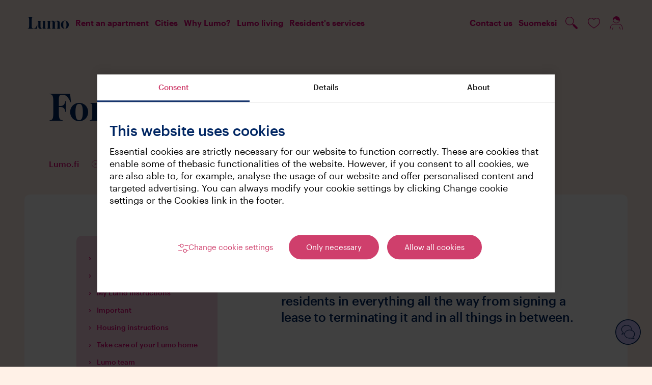

--- FILE ---
content_type: text/html; charset=utf-8
request_url: https://lumo.fi/en/for-resident
body_size: 137088
content:

    <!doctype html>
    <html lang="en">
      <head>
        <title data-rh="true">For residents | Lumo – Rent easily online</title>
        <meta data-rh="true" name="robots" content="index, follow,max-image-preview:large, max-snippet:-1, max-video-preview:-1"/><meta data-rh="true" property="og:url" content="https://lumo.fi/en/for-resident"/><meta data-rh="true" property="og:title" content="Instructions for Lumo For residents"/><meta data-rh="true" property="og:image" content="https://lumo.fi/images/share-lumofi-1200x630-en.jpg"/><meta data-rh="true" name="description" content="Here you can find all instructions for living in a Lumo home. "/><meta data-rh="true" property="og:description" content="Here you can find all instructions for living in a Lumo home. "/>
        <meta charset="utf-8" />
        <meta name="viewport" content="width=device-width, initial-scale=1.0" />
        <meta name="renderer" content="server">
        <meta http-equiv="X-UA-Compatible" content="IE=edge,chrome=1">
        <meta name="apple-mobile-web-app-capable" content="yes">
        <meta name="HandheldFriendly" content="True">
        <meta name="MobileOptimized" content="320">
        <meta http-equiv="cleartype" content="on">
		<link rel="stylesheet" type="text/css" href="https://kojamo-assets.azureedge.net/styles/cookiebot-lumo.css" />
        <link rel="stylesheet" type="text/css" href="/dist/LumoOne.css?v=8587241df46a67dd57860c1dcd26d6dc" />
        <link data-rh="true" rel="canonical" href="https://lumo.fi/en/for-resident"/>
        
        <link rel="sitemap" type="application/xml" title="Sitemap" href="/sitemap" />

        

	    <link rel="icon" type="image/x-icon" href="/favicon.ico" />
		<script data-rh="true" type="text/javascript" src="https://cdn.search.valu.pro/lumo/loader.js"></script><script data-rh="true" type="application/json" id="valu-search"> {"created":"2025-07-16T09:49:19.000Z", "modified":"2025-07-16T09:49:19.000Z" } </script>
		
	<!-- Google Tag Manager -->
	<script type="text/javascript">
		(function (w, d, s, l, i) {
			w[l] = w[l] || [];
			w[l].push({ "gtm.start": new Date().getTime(), event: "gtm.js" });
			var f = d.getElementsByTagName(s)[0],
			j = d.createElement(s),
			dl = l != "dataLayer" ? "&l=" + l : "";
			j.async = true;
			j.src = "https://gtm.lumo.fi/gtm.js?id=" + i + dl;
			f.parentNode.insertBefore(j, f);
		})(window, document, "script", "dataLayer", "GTM-TT9XTZZ");
    </script>
	<!-- End Google Tag Manager -->

      </head>
      <body  class="l-with-focusable-children">
        <div id="app-root"><header class="l-local-header l-stack-101 l-background-brand-background-light "><div class="l-display-flex l-flex-direction-row   l-row-gap-0  l-column-gap-0  l-justify-center  l-align-items-stretch    l-visible-screen-reader-only l-stack-999 l-local-skip-to-content"><a href="#main-content" class="l-button is-text is-small"><span>Skip to content</span></a></div><nav role="navigation" class="l-display-flex l-flex-direction-column   l-row-gap-0  l-column-gap-0  l-justify-start  l-align-items-stretch    l-local-navigation-mobile l-layout-max-width"><span class="l-display-flex l-flex-direction-row   l-row-gap-0  l-column-gap-2  l-justify-edges  l-align-items-center    l-padding-3"><a aria-label="Home page" class="l-button is-text" href="/en"><svg width="82" height="24" viewBox="0 0 82 24" fill="none" xmlns="http://www.w3.org/2000/svg"><path fill-rule="evenodd" clip-rule="evenodd" d="M18.846 23.4868H0V23.2726C0.320211 23.2368 0.818911 23.2006 1.13984 23.0935C1.88771 22.8435 2.49314 22.3427 2.74303 21.5203C3.20603 20.1978 3.27743 17.6957 3.27743 15.1574V8.32888C3.27743 5.7555 3.17033 3.25306 2.74303 1.96601C2.4578 1.1081 1.85237 0.607682 1.10414 0.393115C0.78357 0.285652 0.391606 0.214369 0.035341 0.178548V-0.000198364H11.4715V0.178548C11.1503 0.214369 10.7233 0.285652 10.4024 0.393115C9.65451 0.607682 9.01302 1.1081 8.72815 1.96601C8.30049 3.25306 8.19339 5.7555 8.19339 8.32888V16.7661C8.19339 18.7678 8.30049 20.0194 8.51432 20.7698C8.72815 21.4848 9.08441 22.0211 9.54741 22.3427C10.1525 22.7722 10.9718 22.9148 11.6497 22.9148H12.4689C14.1075 22.9148 15.1052 22.1643 15.9241 21.1986C17.2782 19.5544 18.5965 16.9091 19.1662 15.4433H19.3804L18.846 23.4868ZM36.8676 23.487V23.344C36.5478 23.3086 35.9777 23.2728 35.6571 23.0224C35.2655 22.7723 35.0513 22.3787 34.9446 21.6999C34.9089 21.1278 34.8728 20.0553 34.8728 19.4113V12.4047C34.8728 10.6534 34.9089 8.72303 34.9089 8.2939C34.9089 8.1148 34.8375 8.00769 34.6594 8.00769H28.4961V8.15062C28.817 8.15062 29.4585 8.22262 29.743 8.43683C30.1707 8.68721 30.3488 9.11599 30.4556 9.83097C30.5273 10.3676 30.5273 11.2251 30.5273 11.9401V16.1222C30.5273 17.1954 30.4913 17.7316 30.4199 18.5892C30.1707 21.1987 28.8524 22.7723 27.6768 22.7723C27.0353 22.7723 26.5013 22.5929 26.1447 22.0925C25.7888 21.592 25.6106 20.77 25.6106 19.7333V12.5122C25.6106 10.7247 25.6463 8.72303 25.6463 8.2939C25.6463 8.04351 25.5392 8.00769 25.3968 8.00769H19.1979V8.15062C19.5184 8.1868 20.0528 8.1868 20.3734 8.401C20.7654 8.65103 20.9439 8.97306 21.1216 9.68769C21.2287 10.2239 21.2287 11.5468 21.2287 12.3334V18.947C21.2287 20.4128 21.62 21.8066 22.3689 22.5929C23.2235 23.5586 24.6132 23.809 25.8955 23.809C26.9286 23.809 28.0688 23.5228 28.8881 22.8075C29.6363 22.1645 30.0279 21.5204 30.4556 20.3415H30.5627V22.8436C30.5627 23.0937 30.5627 23.3799 30.5984 23.5228C30.5984 23.5941 30.6694 23.6299 30.7051 23.6299C30.8118 23.6299 36.5121 23.487 36.8676 23.487ZM56.9766 23.487V23.344C57.2619 23.3086 57.511 23.2728 57.7602 23.1649C58.3664 22.8791 58.6159 22.5929 58.7937 21.664C58.9004 21.02 58.9361 20.1266 58.9361 19.1971V12.0118C58.9361 10.6176 58.829 9.93808 58.4374 9.47348C58.0458 9.00888 57.5824 8.83014 56.8699 8.83014C55.5873 8.83014 54.0198 10.1175 53.7703 12.9051C53.7342 13.5488 53.6992 14.1567 53.6992 14.8713V19.018C53.6992 19.9475 53.6635 21.02 53.806 21.664C53.9841 22.5929 54.269 22.8791 54.8394 23.1649C55.1243 23.2728 55.3734 23.3086 55.6587 23.344V23.487H47.3578V23.344C47.6788 23.3086 47.8922 23.2728 48.1771 23.1649C48.7825 22.8791 49.0324 22.5929 49.2102 21.664C49.3169 21.02 49.3169 20.1266 49.3169 19.1971V12.0118C49.3169 10.6176 49.2102 9.93808 48.8186 9.47348C48.4266 9.00888 47.9633 8.83014 47.2868 8.83014C46.0038 8.83014 44.401 10.1526 44.1871 12.9409C44.1157 13.7989 44.08 14.6929 44.08 15.7654V19.1971C44.08 20.1266 44.08 21.0562 44.1871 21.6999C44.3649 22.5929 44.6148 22.8791 45.2556 23.1649C45.5051 23.2728 45.7546 23.3086 46.0395 23.344V23.487H37.6323V23.344C37.8815 23.3086 38.1667 23.2728 38.4516 23.1649C39.0216 22.9149 39.2708 22.7723 39.5204 21.8424C39.6985 21.1987 39.6985 19.8404 39.6985 18.8041V12.3334C39.6985 11.6901 39.6985 10.2598 39.6274 9.68769C39.5204 9.00888 39.3062 8.72303 38.986 8.50847C38.6654 8.22262 38.202 8.22262 37.8458 8.1868V8.00769H43.9016C44.0443 8.00769 44.1511 8.07897 44.1511 8.22262C44.1511 8.47265 44.0443 11.0818 44.0443 11.4397H44.1157C44.5077 10.0094 45.1485 9.25891 45.8967 8.68721C46.7167 8.04351 48.2128 7.68638 49.1745 7.68638C50.8134 7.68638 51.9532 8.1148 52.6661 8.90142C53.1291 9.40184 53.5564 10.3314 53.6635 11.4752H53.6992C54.0905 10.0094 54.8037 9.22345 55.5516 8.68721C56.4069 8.04351 57.7602 7.68638 58.6866 7.68638C60.5036 7.68638 61.7505 8.1868 62.3563 9.00888C62.8907 9.72351 63.2823 10.7598 63.2823 12.5122V18.8041C63.2823 19.8404 63.2823 21.164 63.4605 21.8066C63.6743 22.7365 63.9952 22.9149 64.5293 23.1649C64.8145 23.2728 65.135 23.3086 65.3846 23.344V23.487H56.9766ZM73.2924 23.6489C69.4445 23.6489 65.5259 20.6457 65.5259 15.5695C65.5259 10.4929 69.4802 7.52626 73.2924 7.52626C77.1399 7.52626 81.0945 10.5288 81.0945 15.5695C81.0945 20.6098 77.1753 23.6489 73.2924 23.6489ZM75.1805 8.66966C74.6461 8.02632 73.9332 7.88339 73.2924 7.88339C72.6866 7.88339 71.9744 8.0976 71.4754 8.63384C70.549 9.67085 70.1574 12.2088 70.1574 15.5695C70.1574 18.9653 70.5847 21.4681 71.4397 22.5044C71.9744 23.1485 72.6866 23.3269 73.2924 23.3269C73.9332 23.3269 74.6107 23.1836 75.1805 22.5044C75.9997 21.4681 76.4627 18.9653 76.4627 15.5695C76.4627 12.2088 76.0354 9.70632 75.1805 8.66966Z" fill="#002663"></path></svg></a><ul class="l-display-flex l-flex-direction-row   l-row-gap-0  l-column-gap-1  l-justify-start  l-align-items-stretch    "><li><a class="l-button is-text" aria-label="Favorites" href="/en/favorites"><svg class="l-svg " width="32" height="32" viewBox="0 0 32 32" fill="none" xmlns="http://www.w3.org/2000/svg"><path fill-rule="evenodd" clip-rule="evenodd" d="M16 25.3897C16.5965 24.9415 17.3203 24.4627 18.0703 23.9665C18.2811 23.8271 18.4939 23.6863 18.7066 23.5445C19.9313 22.7274 21.2427 21.8179 22.4535 20.7637C24.8851 18.6468 26.75 16.09 26.75 12.7721C26.75 9.73026 24.2687 7.25 21.2174 7.25C19.5125 7.25 17.9969 8.05612 16.9676 9.31462L16 10.4977L15.0324 9.31462C14.0031 8.05612 12.4875 7.25 10.7826 7.25C7.73133 7.25 5.25 9.73026 5.25 12.7721C5.25 16.09 7.11488 18.6468 9.54648 20.7637C10.7573 21.8179 12.0687 22.7274 13.2934 23.5445C13.5061 23.6863 13.7189 23.8271 13.9297 23.9665C14.6797 24.4627 15.4035 24.9415 16 25.3897ZM15.122 7.62418C13.9505 6.62019 12.4459 6 10.7826 6C7.0428 6 4 9.03808 4 12.7721C4 18.8934 9.51958 22.5468 13.266 25.0265C14.2259 25.6619 15.0695 26.2202 15.6739 26.7233L16 27L16.3261 26.7233C16.9305 26.2202 17.7741 25.6619 18.734 25.0265C22.4804 22.5468 28 18.8934 28 12.7721C28 9.03808 24.9572 6 21.2174 6C19.5541 6 18.0495 6.62019 16.878 7.62418C16.5595 7.89709 16.2657 8.19837 16 8.52326C15.7343 8.19837 15.4405 7.89709 15.122 7.62418Z" fill="currentcolor"></path></svg></a></li><li><div class="l-menu"><div><button class="l-button is-text     " aria-label="User" aria-expanded="false" aria-controls="user-menu" id="user-menu-button"><svg class="l-svg " width="32" height="32" viewBox="0 0 32 32" fill="none" xmlns="http://www.w3.org/2000/svg"><path d="M9.6707 23.653C9.55001 23.6259 9.42326 23.6472 9.31866 23.7119C9.21405 23.7767 9.14025 23.8796 9.11366 23.9978L8.06456 28.4079C8.02642 28.57 8.07965 28.7396 8.2042 28.853C8.32875 28.9663 8.5057 29.0061 8.6684 28.9573C8.8311 28.9086 8.95482 28.7787 8.99296 28.6166L10.0421 24.1974C10.0722 24.0766 10.0491 23.949 9.97858 23.8456C9.90802 23.7421 9.79636 23.6723 9.6707 23.653Z" fill="currentcolor"></path><path d="M22.8912 23.9978C22.8646 23.8796 22.7908 23.7767 22.6862 23.7119C22.5816 23.6472 22.4548 23.6259 22.3341 23.653C22.2136 23.6788 22.1089 23.7513 22.0441 23.8539C21.9794 23.9566 21.9601 24.0806 21.9906 24.1974L23.0397 28.6166C23.0778 28.7787 23.2016 28.9086 23.3643 28.9573C23.527 29.0061 23.7039 28.9663 23.8285 28.853C23.953 28.7396 24.0063 28.57 23.9681 28.4079L22.8912 23.9978Z" fill="currentcolor"></path><path fill-rule="evenodd" clip-rule="evenodd" d="M22.9283 10.4772C22.5752 13.9575 19.5807 16.6098 16.0024 16.6114C12.1568 16.6114 9.03937 13.5644 9.03937 9.80568C9.03937 6.04701 12.1568 3 16.0024 3C17.8474 3.0048 19.6147 3.72702 20.914 5.00726C22.2134 6.2875 22.9382 8.02052 22.9283 9.82383C22.9422 10.0414 22.9422 10.2596 22.9283 10.4772ZM9.98633 10.2594C10.2332 13.3295 12.8516 15.6992 16.0024 15.7039C18.7285 15.7034 21.1167 13.9192 21.8328 11.3483C21.4976 11.3954 21.1594 11.4196 20.8208 11.4209C17.4939 11.4226 14.5121 9.41462 13.3286 6.37561C12.6859 7.99658 11.5101 9.36277 9.98633 10.2594Z" fill="currentcolor"></path><path d="M29.0001 28.4079L27.4961 22.5913C26.7348 20.1205 24.4078 18.4286 21.7678 18.4262H10.2463C7.60387 18.4276 5.27369 20.1191 4.50878 22.5913L3.00476 28.4079C2.97779 28.6907 3.18915 28.9418 3.47825 28.9705C3.61625 28.9831 3.75369 28.9413 3.86003 28.8544C3.96636 28.7675 4.0328 28.6427 4.04457 28.5077L5.34434 22.9633V22.8272C5.99565 20.7226 7.99704 19.2962 10.2463 19.3336H21.7678C24.0018 19.3252 25.973 20.76 26.6048 22.8544V22.9905L27.8953 28.5077C27.9135 28.7006 28.0357 28.8693 28.2157 28.9503C28.3957 29.0313 28.6063 29.0123 28.7681 28.9004C28.9299 28.7885 29.0183 28.6008 29.0001 28.4079Z" fill="currentcolor"></path></svg></button></div><div class="l-paper has-shadow-basic l-rounding-10 l-hidden l-menu__paper l-menu__direction-down l-menu__align-right l-padding-2-x l-padding-4-y l-display-inline-flex l-align-items-start l-flex-direction-column l-margin-5-t l-margin-3-t-mobile" id="user-menu"><ul><li><button class="l-button is-text     apartment-agent-menu__menu-button"><span>Sign in</span></button></li><li><a class="l-button is-text apartment-agent-menu__menu-button" href="/en/favorites"><span>Favorites</span></a></li><li><a class="l-button is-text apartment-agent-menu__menu-button" href="/en/profile"><span>Profile</span></a></li><li><a class="l-button is-text apartment-agent-menu__menu-button" href="https://my.lumo.fi/en"><span>To the My Lumo service</span></a></li></ul></div></div></li><li><button class="l-button is-text     " aria-expanded="false" aria-controls="mobile-nav-content"><svg class="l-svg " width="32" height="32" viewBox="0 0 32 32" fill="none" xmlns="http://www.w3.org/2000/svg"><rect x="6" y="11" width="20" height="1" rx="0.5" fill="currentcolor"></rect><rect x="6" y="16" width="20" height="1" rx="0.5" fill="currentcolor"></rect><rect x="6" y="21" width="20" height="1" rx="0.5" fill="currentcolor"></rect></svg></button></li></ul></span><ul id="mobile-nav-content" class="l-display-flex l-flex-direction-column   l-row-gap-2  l-column-gap-0  l-justify-start  l-align-items-stretch    l-padding-3 l-background-brand-background-light l-hidden"><li><button class="l-button is-text     semantic-search" aria-labelledby="search-label" aria-describedby="search-description"><svg class="l-svg " width="32" height="32" viewBox="0 0 32 32" fill="none" xmlns="http://www.w3.org/2000/svg"><path fill-rule="evenodd" clip-rule="evenodd" d="M21.8654 18.9306L27.4807 24.5319H27.4599C28.2046 25.3502 28.1758 26.6084 27.3946 27.3919C26.6133 28.1754 25.3544 28.2086 24.5329 27.4673L18.9176 21.8661C18.7146 21.6706 18.5999 21.401 18.5999 21.1193C18.5999 20.8375 18.7146 20.5679 18.9176 20.3724L17.3918 18.858C13.9279 21.5421 8.97289 21.0734 6.07451 17.7874C3.17613 14.5014 3.33269 9.52999 6.43209 6.43263C9.5315 3.33526 14.5062 3.17881 17.7944 6.07528C21.0825 8.97175 21.5516 13.9235 18.8657 17.3851L20.3811 18.9306C20.5764 18.7311 20.8439 18.6185 21.1232 18.6185C21.4026 18.6185 21.6701 18.7311 21.8654 18.9306ZM6.36903 8.34919C4.48647 11.1754 4.86414 14.9371 7.27103 17.3332C8.60837 18.663 10.4185 19.409 12.3051 19.4078C15.7025 19.4036 18.6236 17.0013 19.2817 13.6705C19.9398 10.3397 18.1516 7.00817 15.0107 5.71385C11.8699 4.41952 8.2516 5.52295 6.36903 8.34919Z" fill="currentcolor"></path></svg><span id="search-label" class="l-local-navigation-mobile">Search from the pages</span></button><p id="search-description" class="l-visible-screen-reader-only">Opens a search view on top of page content.</p></li><li><a class="l-button is-text" href="/en/contact-us"><svg class="l-svg l-local-navigation-mobile" width="32" height="32" viewBox="0 0 32 32" fill="none" xmlns="http://www.w3.org/2000/svg"><path d="M26.9886 4.13739C27.2569 3.92273 27.6485 3.96624 27.8632 4.23456C28.0564 4.47605 28.0404 4.81734 27.8397 5.03967L27.766 5.10908L10.9326 18.5746V24.5266L13.9299 20.9481C14.1284 20.7109 14.4661 20.6591 14.7238 20.8119L14.8064 20.8704C15.0435 21.0689 15.0954 21.4066 14.9426 21.6643L14.884 21.7469L10.7882 26.639C10.437 27.0584 9.77308 26.8494 9.69619 26.3388L9.68887 26.2396V18.2757C9.68887 18.1182 9.74854 17.9678 9.85384 17.8537L9.92239 17.7898L26.9886 4.13739Z" fill="currentcolor"></path><path fill-rule="evenodd" clip-rule="evenodd" d="M4.39124 13.1472L27.1462 4.04555C27.605 3.86205 28.0843 4.26075 27.9874 4.74525L23.4364 27.4993C23.3466 27.9482 22.8192 28.1497 22.453 27.875L4.249 14.2226C3.86067 13.9314 3.94055 13.3274 4.39124 13.1472ZM22.409 26.2867L26.5415 5.62725L5.88025 13.8908L22.409 26.2867Z" fill="currentcolor"></path></svg><span>Contact us</span></a></li><li><a href="/asukkaalle" class="l-button is-text"><svg class="l-svg " width="32" height="32" viewBox="0 0 32 32" fill="none" xmlns="http://www.w3.org/2000/svg"><path fill-rule="evenodd" clip-rule="evenodd" d="M12.9379 7.76092C12.0479 9.83763 11.4821 12.7502 11.4821 16C11.4821 19.2498 12.0479 22.1624 12.9379 24.2391C13.3834 25.2786 13.8978 26.0798 14.4372 26.6121C14.9739 27.1418 15.5013 27.375 16 27.375C16.4987 27.375 17.0261 27.1418 17.5628 26.6121C18.1022 26.0798 18.6166 25.2786 19.0621 24.2391C19.9521 22.1624 20.5179 19.2498 20.5179 16C20.5179 12.7502 19.9521 9.83763 19.0621 7.76092C18.6166 6.72145 18.1022 5.92018 17.5628 5.38786C17.0261 4.85819 16.4987 4.625 16 4.625C15.5013 4.625 14.9739 4.85819 14.4372 5.38786C13.8978 5.92018 13.3834 6.72145 12.9379 7.76092ZM13.5591 4.49818C14.253 3.81338 15.0786 3.375 16 3.375C16.9214 3.375 17.747 3.81338 18.4409 4.49818C19.132 5.18032 19.7258 6.13642 20.211 7.26852C21.1823 9.53495 21.7679 12.6224 21.7679 16C21.7679 19.3776 21.1823 22.465 20.211 24.7315C19.7258 25.8636 19.132 26.8197 18.4409 27.5018C17.747 28.1866 16.9214 28.625 16 28.625C15.0786 28.625 14.253 28.1866 13.5591 27.5018C12.868 26.8197 12.2742 25.8636 11.789 24.7315C10.8177 22.465 10.2321 19.3776 10.2321 16C10.2321 12.6224 10.8177 9.53495 11.789 7.26852C12.2742 6.13642 12.868 5.18032 13.5591 4.49818Z" fill="currentcolor"></path><path fill-rule="evenodd" clip-rule="evenodd" d="M3.375 16C3.375 15.6548 3.65482 15.375 4 15.375H28C28.3452 15.375 28.625 15.6548 28.625 16C28.625 16.3452 28.3452 16.625 28 16.625H4C3.65482 16.625 3.375 16.3452 3.375 16Z" fill="currentcolor"></path><path fill-rule="evenodd" clip-rule="evenodd" d="M16 4.625C9.71776 4.625 4.625 9.71776 4.625 16C4.625 22.2822 9.71776 27.375 16 27.375C22.2822 27.375 27.375 22.2822 27.375 16C27.375 9.71776 22.2822 4.625 16 4.625ZM3.375 16C3.375 9.0274 9.02741 3.375 16 3.375C22.9726 3.375 28.625 9.0274 28.625 16C28.625 22.9726 22.9726 28.625 16 28.625C9.02741 28.625 3.375 22.9726 3.375 16Z" fill="currentcolor"></path></svg>Suomeksi</a></li></ul></nav><nav role="navigation" class="l-display-flex l-flex-direction-row   l-row-gap-0  l-column-gap-0  l-justify-edges  l-align-items-stretch    l-local-navigation-desktop l-layout-max-width l-padding-7-x l-padding-5-y"><span class="l-display-flex l-flex-direction-row   l-row-gap-0  l-column-gap-6  l-justify-start  l-align-items-center    "><a aria-label="Home page" class="l-button is-text" href="/en"><svg width="82" height="24" viewBox="0 0 82 24" fill="none" xmlns="http://www.w3.org/2000/svg"><path fill-rule="evenodd" clip-rule="evenodd" d="M18.846 23.4868H0V23.2726C0.320211 23.2368 0.818911 23.2006 1.13984 23.0935C1.88771 22.8435 2.49314 22.3427 2.74303 21.5203C3.20603 20.1978 3.27743 17.6957 3.27743 15.1574V8.32888C3.27743 5.7555 3.17033 3.25306 2.74303 1.96601C2.4578 1.1081 1.85237 0.607682 1.10414 0.393115C0.78357 0.285652 0.391606 0.214369 0.035341 0.178548V-0.000198364H11.4715V0.178548C11.1503 0.214369 10.7233 0.285652 10.4024 0.393115C9.65451 0.607682 9.01302 1.1081 8.72815 1.96601C8.30049 3.25306 8.19339 5.7555 8.19339 8.32888V16.7661C8.19339 18.7678 8.30049 20.0194 8.51432 20.7698C8.72815 21.4848 9.08441 22.0211 9.54741 22.3427C10.1525 22.7722 10.9718 22.9148 11.6497 22.9148H12.4689C14.1075 22.9148 15.1052 22.1643 15.9241 21.1986C17.2782 19.5544 18.5965 16.9091 19.1662 15.4433H19.3804L18.846 23.4868ZM36.8676 23.487V23.344C36.5478 23.3086 35.9777 23.2728 35.6571 23.0224C35.2655 22.7723 35.0513 22.3787 34.9446 21.6999C34.9089 21.1278 34.8728 20.0553 34.8728 19.4113V12.4047C34.8728 10.6534 34.9089 8.72303 34.9089 8.2939C34.9089 8.1148 34.8375 8.00769 34.6594 8.00769H28.4961V8.15062C28.817 8.15062 29.4585 8.22262 29.743 8.43683C30.1707 8.68721 30.3488 9.11599 30.4556 9.83097C30.5273 10.3676 30.5273 11.2251 30.5273 11.9401V16.1222C30.5273 17.1954 30.4913 17.7316 30.4199 18.5892C30.1707 21.1987 28.8524 22.7723 27.6768 22.7723C27.0353 22.7723 26.5013 22.5929 26.1447 22.0925C25.7888 21.592 25.6106 20.77 25.6106 19.7333V12.5122C25.6106 10.7247 25.6463 8.72303 25.6463 8.2939C25.6463 8.04351 25.5392 8.00769 25.3968 8.00769H19.1979V8.15062C19.5184 8.1868 20.0528 8.1868 20.3734 8.401C20.7654 8.65103 20.9439 8.97306 21.1216 9.68769C21.2287 10.2239 21.2287 11.5468 21.2287 12.3334V18.947C21.2287 20.4128 21.62 21.8066 22.3689 22.5929C23.2235 23.5586 24.6132 23.809 25.8955 23.809C26.9286 23.809 28.0688 23.5228 28.8881 22.8075C29.6363 22.1645 30.0279 21.5204 30.4556 20.3415H30.5627V22.8436C30.5627 23.0937 30.5627 23.3799 30.5984 23.5228C30.5984 23.5941 30.6694 23.6299 30.7051 23.6299C30.8118 23.6299 36.5121 23.487 36.8676 23.487ZM56.9766 23.487V23.344C57.2619 23.3086 57.511 23.2728 57.7602 23.1649C58.3664 22.8791 58.6159 22.5929 58.7937 21.664C58.9004 21.02 58.9361 20.1266 58.9361 19.1971V12.0118C58.9361 10.6176 58.829 9.93808 58.4374 9.47348C58.0458 9.00888 57.5824 8.83014 56.8699 8.83014C55.5873 8.83014 54.0198 10.1175 53.7703 12.9051C53.7342 13.5488 53.6992 14.1567 53.6992 14.8713V19.018C53.6992 19.9475 53.6635 21.02 53.806 21.664C53.9841 22.5929 54.269 22.8791 54.8394 23.1649C55.1243 23.2728 55.3734 23.3086 55.6587 23.344V23.487H47.3578V23.344C47.6788 23.3086 47.8922 23.2728 48.1771 23.1649C48.7825 22.8791 49.0324 22.5929 49.2102 21.664C49.3169 21.02 49.3169 20.1266 49.3169 19.1971V12.0118C49.3169 10.6176 49.2102 9.93808 48.8186 9.47348C48.4266 9.00888 47.9633 8.83014 47.2868 8.83014C46.0038 8.83014 44.401 10.1526 44.1871 12.9409C44.1157 13.7989 44.08 14.6929 44.08 15.7654V19.1971C44.08 20.1266 44.08 21.0562 44.1871 21.6999C44.3649 22.5929 44.6148 22.8791 45.2556 23.1649C45.5051 23.2728 45.7546 23.3086 46.0395 23.344V23.487H37.6323V23.344C37.8815 23.3086 38.1667 23.2728 38.4516 23.1649C39.0216 22.9149 39.2708 22.7723 39.5204 21.8424C39.6985 21.1987 39.6985 19.8404 39.6985 18.8041V12.3334C39.6985 11.6901 39.6985 10.2598 39.6274 9.68769C39.5204 9.00888 39.3062 8.72303 38.986 8.50847C38.6654 8.22262 38.202 8.22262 37.8458 8.1868V8.00769H43.9016C44.0443 8.00769 44.1511 8.07897 44.1511 8.22262C44.1511 8.47265 44.0443 11.0818 44.0443 11.4397H44.1157C44.5077 10.0094 45.1485 9.25891 45.8967 8.68721C46.7167 8.04351 48.2128 7.68638 49.1745 7.68638C50.8134 7.68638 51.9532 8.1148 52.6661 8.90142C53.1291 9.40184 53.5564 10.3314 53.6635 11.4752H53.6992C54.0905 10.0094 54.8037 9.22345 55.5516 8.68721C56.4069 8.04351 57.7602 7.68638 58.6866 7.68638C60.5036 7.68638 61.7505 8.1868 62.3563 9.00888C62.8907 9.72351 63.2823 10.7598 63.2823 12.5122V18.8041C63.2823 19.8404 63.2823 21.164 63.4605 21.8066C63.6743 22.7365 63.9952 22.9149 64.5293 23.1649C64.8145 23.2728 65.135 23.3086 65.3846 23.344V23.487H56.9766ZM73.2924 23.6489C69.4445 23.6489 65.5259 20.6457 65.5259 15.5695C65.5259 10.4929 69.4802 7.52626 73.2924 7.52626C77.1399 7.52626 81.0945 10.5288 81.0945 15.5695C81.0945 20.6098 77.1753 23.6489 73.2924 23.6489ZM75.1805 8.66966C74.6461 8.02632 73.9332 7.88339 73.2924 7.88339C72.6866 7.88339 71.9744 8.0976 71.4754 8.63384C70.549 9.67085 70.1574 12.2088 70.1574 15.5695C70.1574 18.9653 70.5847 21.4681 71.4397 22.5044C71.9744 23.1485 72.6866 23.3269 73.2924 23.3269C73.9332 23.3269 74.6107 23.1836 75.1805 22.5044C75.9997 21.4681 76.4627 18.9653 76.4627 15.5695C76.4627 12.2088 76.0354 9.70632 75.1805 8.66966Z" fill="#002663"></path></svg></a><ul class="l-display-flex l-flex-direction-row   l-row-gap-0  l-column-gap-4  l-justify-start  l-align-items-stretch    "></ul></span><span class="l-display-flex l-flex-direction-row   l-row-gap-0  l-column-gap-4  l-justify-start  l-align-items-center    "><ul class="l-display-flex l-flex-direction-row   l-row-gap-0  l-column-gap-4  l-justify-start  l-align-items-stretch    "><li><a class="l-button is-text" href="/en/contact-us"><svg class="l-svg l-local-navigation-mobile" width="32" height="32" viewBox="0 0 32 32" fill="none" xmlns="http://www.w3.org/2000/svg"><path d="M26.9886 4.13739C27.2569 3.92273 27.6485 3.96624 27.8632 4.23456C28.0564 4.47605 28.0404 4.81734 27.8397 5.03967L27.766 5.10908L10.9326 18.5746V24.5266L13.9299 20.9481C14.1284 20.7109 14.4661 20.6591 14.7238 20.8119L14.8064 20.8704C15.0435 21.0689 15.0954 21.4066 14.9426 21.6643L14.884 21.7469L10.7882 26.639C10.437 27.0584 9.77308 26.8494 9.69619 26.3388L9.68887 26.2396V18.2757C9.68887 18.1182 9.74854 17.9678 9.85384 17.8537L9.92239 17.7898L26.9886 4.13739Z" fill="currentcolor"></path><path fill-rule="evenodd" clip-rule="evenodd" d="M4.39124 13.1472L27.1462 4.04555C27.605 3.86205 28.0843 4.26075 27.9874 4.74525L23.4364 27.4993C23.3466 27.9482 22.8192 28.1497 22.453 27.875L4.249 14.2226C3.86067 13.9314 3.94055 13.3274 4.39124 13.1472ZM22.409 26.2867L26.5415 5.62725L5.88025 13.8908L22.409 26.2867Z" fill="currentcolor"></path></svg><span>Contact us</span></a></li><li><a href="/asukkaalle" class="l-button is-text">Suomeksi</a></li></ul><ul class="l-display-flex l-flex-direction-row   l-row-gap-0  l-column-gap-1  l-justify-start  l-align-items-stretch    "><li><button class="l-button is-text     semantic-search" aria-labelledby="search-label" aria-describedby="search-description"><svg class="l-svg " width="32" height="32" viewBox="0 0 32 32" fill="none" xmlns="http://www.w3.org/2000/svg"><path fill-rule="evenodd" clip-rule="evenodd" d="M21.8654 18.9306L27.4807 24.5319H27.4599C28.2046 25.3502 28.1758 26.6084 27.3946 27.3919C26.6133 28.1754 25.3544 28.2086 24.5329 27.4673L18.9176 21.8661C18.7146 21.6706 18.5999 21.401 18.5999 21.1193C18.5999 20.8375 18.7146 20.5679 18.9176 20.3724L17.3918 18.858C13.9279 21.5421 8.97289 21.0734 6.07451 17.7874C3.17613 14.5014 3.33269 9.52999 6.43209 6.43263C9.5315 3.33526 14.5062 3.17881 17.7944 6.07528C21.0825 8.97175 21.5516 13.9235 18.8657 17.3851L20.3811 18.9306C20.5764 18.7311 20.8439 18.6185 21.1232 18.6185C21.4026 18.6185 21.6701 18.7311 21.8654 18.9306ZM6.36903 8.34919C4.48647 11.1754 4.86414 14.9371 7.27103 17.3332C8.60837 18.663 10.4185 19.409 12.3051 19.4078C15.7025 19.4036 18.6236 17.0013 19.2817 13.6705C19.9398 10.3397 18.1516 7.00817 15.0107 5.71385C11.8699 4.41952 8.2516 5.52295 6.36903 8.34919Z" fill="currentcolor"></path></svg><span id="search-label" class="l-local-navigation-mobile">Search from the pages</span></button><p id="search-description" class="l-visible-screen-reader-only">Opens a search view on top of page content.</p></li><li><a class="l-button is-text" aria-label="Favorites" href="/en/favorites"><svg class="l-svg " width="32" height="32" viewBox="0 0 32 32" fill="none" xmlns="http://www.w3.org/2000/svg"><path fill-rule="evenodd" clip-rule="evenodd" d="M16 25.3897C16.5965 24.9415 17.3203 24.4627 18.0703 23.9665C18.2811 23.8271 18.4939 23.6863 18.7066 23.5445C19.9313 22.7274 21.2427 21.8179 22.4535 20.7637C24.8851 18.6468 26.75 16.09 26.75 12.7721C26.75 9.73026 24.2687 7.25 21.2174 7.25C19.5125 7.25 17.9969 8.05612 16.9676 9.31462L16 10.4977L15.0324 9.31462C14.0031 8.05612 12.4875 7.25 10.7826 7.25C7.73133 7.25 5.25 9.73026 5.25 12.7721C5.25 16.09 7.11488 18.6468 9.54648 20.7637C10.7573 21.8179 12.0687 22.7274 13.2934 23.5445C13.5061 23.6863 13.7189 23.8271 13.9297 23.9665C14.6797 24.4627 15.4035 24.9415 16 25.3897ZM15.122 7.62418C13.9505 6.62019 12.4459 6 10.7826 6C7.0428 6 4 9.03808 4 12.7721C4 18.8934 9.51958 22.5468 13.266 25.0265C14.2259 25.6619 15.0695 26.2202 15.6739 26.7233L16 27L16.3261 26.7233C16.9305 26.2202 17.7741 25.6619 18.734 25.0265C22.4804 22.5468 28 18.8934 28 12.7721C28 9.03808 24.9572 6 21.2174 6C19.5541 6 18.0495 6.62019 16.878 7.62418C16.5595 7.89709 16.2657 8.19837 16 8.52326C15.7343 8.19837 15.4405 7.89709 15.122 7.62418Z" fill="currentcolor"></path></svg></a></li><li><div class="l-menu"><div><button class="l-button is-text     " aria-label="User" aria-expanded="false" aria-controls="user-menu" id="user-menu-button"><svg class="l-svg " width="32" height="32" viewBox="0 0 32 32" fill="none" xmlns="http://www.w3.org/2000/svg"><path d="M9.6707 23.653C9.55001 23.6259 9.42326 23.6472 9.31866 23.7119C9.21405 23.7767 9.14025 23.8796 9.11366 23.9978L8.06456 28.4079C8.02642 28.57 8.07965 28.7396 8.2042 28.853C8.32875 28.9663 8.5057 29.0061 8.6684 28.9573C8.8311 28.9086 8.95482 28.7787 8.99296 28.6166L10.0421 24.1974C10.0722 24.0766 10.0491 23.949 9.97858 23.8456C9.90802 23.7421 9.79636 23.6723 9.6707 23.653Z" fill="currentcolor"></path><path d="M22.8912 23.9978C22.8646 23.8796 22.7908 23.7767 22.6862 23.7119C22.5816 23.6472 22.4548 23.6259 22.3341 23.653C22.2136 23.6788 22.1089 23.7513 22.0441 23.8539C21.9794 23.9566 21.9601 24.0806 21.9906 24.1974L23.0397 28.6166C23.0778 28.7787 23.2016 28.9086 23.3643 28.9573C23.527 29.0061 23.7039 28.9663 23.8285 28.853C23.953 28.7396 24.0063 28.57 23.9681 28.4079L22.8912 23.9978Z" fill="currentcolor"></path><path fill-rule="evenodd" clip-rule="evenodd" d="M22.9283 10.4772C22.5752 13.9575 19.5807 16.6098 16.0024 16.6114C12.1568 16.6114 9.03937 13.5644 9.03937 9.80568C9.03937 6.04701 12.1568 3 16.0024 3C17.8474 3.0048 19.6147 3.72702 20.914 5.00726C22.2134 6.2875 22.9382 8.02052 22.9283 9.82383C22.9422 10.0414 22.9422 10.2596 22.9283 10.4772ZM9.98633 10.2594C10.2332 13.3295 12.8516 15.6992 16.0024 15.7039C18.7285 15.7034 21.1167 13.9192 21.8328 11.3483C21.4976 11.3954 21.1594 11.4196 20.8208 11.4209C17.4939 11.4226 14.5121 9.41462 13.3286 6.37561C12.6859 7.99658 11.5101 9.36277 9.98633 10.2594Z" fill="currentcolor"></path><path d="M29.0001 28.4079L27.4961 22.5913C26.7348 20.1205 24.4078 18.4286 21.7678 18.4262H10.2463C7.60387 18.4276 5.27369 20.1191 4.50878 22.5913L3.00476 28.4079C2.97779 28.6907 3.18915 28.9418 3.47825 28.9705C3.61625 28.9831 3.75369 28.9413 3.86003 28.8544C3.96636 28.7675 4.0328 28.6427 4.04457 28.5077L5.34434 22.9633V22.8272C5.99565 20.7226 7.99704 19.2962 10.2463 19.3336H21.7678C24.0018 19.3252 25.973 20.76 26.6048 22.8544V22.9905L27.8953 28.5077C27.9135 28.7006 28.0357 28.8693 28.2157 28.9503C28.3957 29.0313 28.6063 29.0123 28.7681 28.9004C28.9299 28.7885 29.0183 28.6008 29.0001 28.4079Z" fill="currentcolor"></path></svg></button></div><div class="l-paper has-shadow-basic l-rounding-10 l-hidden l-menu__paper l-menu__direction-down l-menu__align-right l-padding-2-x l-padding-4-y l-display-inline-flex l-align-items-start l-flex-direction-column l-margin-5-t l-margin-3-t-mobile" id="user-menu"><ul><li><button class="l-button is-text     apartment-agent-menu__menu-button"><span>Sign in</span></button></li><li><a class="l-button is-text apartment-agent-menu__menu-button" href="/en/favorites"><span>Favorites</span></a></li><li><a class="l-button is-text apartment-agent-menu__menu-button" href="/en/profile"><span>Profile</span></a></li><li><a class="l-button is-text apartment-agent-menu__menu-button" href="https://my.lumo.fi/en"><span>To the My Lumo service</span></a></li></ul></div></div></li></ul></span></nav></header><main id="main-content" class="site-main  "><section class="site-main__content"><div class="mod-contentPageStart"><div class="mod-contentPageStart__wrapper"><h1 class="mod-contentPageStart__heading">For residents</h1><nav class="atom-breadcrumb"><ol class="atom-breadcrumb__list"><li class="atom-breadcrumb__link"><a href="/en"><span>Lumo.fi</span></a></li><li class="atom-breadcrumb__current"><svg xmlns="http://www.w3.org/2000/svg" height="32" width="32" viewBox="0 0 32 32"><path d="M16 3A13 13 0 113 16 13 13 0 0116 3m0-1a14 14 0 1014 14A14 14 0 0016 2z"></path><path d="M13.3 20.6a.6.6 0 01-.3-1.2l6.4-3.4-6.4-3.4a.6.6 0 01.6-1.1l7.5 4a.6.6 0 010 1l-7.5 4a.6.6 0 01-.3.1z"></path></svg><span class="atom-breadcrumb__currentText">For residents</span></li></ol></nav></div></div><div class="mod-contentPageContentWithSideNav"><div class="mod-contentPageContentWithSideNav__wrapper"><div class="mod-contentPageContentWithSideNav__card atom-card"><div class="mod-contentPageContentWithSideNav__headingWrapper"><div class="atom-sideNav"><ul class="atom-sideNav__nav"><li class="atom-sideNav__navItem"><a href="/en/for-resident/frequently-asked-questions">Frequently Asked Questions</a></li><li class="atom-sideNav__navItem"><a href="/en/for-resident/who-to-contact">Who to contact?</a></li><li class="atom-sideNav__navItem"><a href="/en/for-resident/my-lumo-instructions">My Lumo instructions</a></li><li class="atom-sideNav__navItem"><a href="#important">Important</a></li><li class="atom-sideNav__navItem"><a href="#housing-instructions">Housing instructions</a></li><li class="atom-sideNav__navItem"><a href="#take-care-of-your-lumo-home">Take care of your Lumo home</a></li><li class="atom-sideNav__navItem"><a href="/en/for-resident/lumo-team">Lumo team</a></li><li class="atom-sideNav__navItem"><a href="/en/for-resident/for-business-customers">For business customers</a></li></ul></div></div><div class="mod-contentPageContentWithSideNav__contentWrapper"><div class="mod-contentPageContent__contentBlock"><div class="mod-contentPageContent__contentWrapper"><div id="here-you-can-find-all-instructions-for-living-in-a-lumo-home-these-instructions-guide-lumo-residents-in-everything-all-the-way-from-signing-a-lease-to-terminating-it-and-in-all-things-in-between" class="basic-block h2"><h2>Here you can find all instructions for living in a Lumo home. These instructions guide Lumo residents in everything all the way from signing a lease to terminating it and in all things in between.</h2></div><div class="mod-twoListItems -noBottomMargin"><div class="mod-twoListItems__wrapper"><div class="mod-twoListItems__list"><div class="mod-twoListItems__listItem"><div class="basic-block"><figure class="wp-block-image size-large"><a href="/en/for-resident/frequently-asked-questions"><img src="https://kjmmedia.azureedge.net/media/content/224cee6523aa4a68a7a4b6555f54de7b.jpg" alt="" class="wp-image-6882" /></a><figcaption>Answers to the most frequently asked questions about living in a Lumo home</figcaption></figure></div><div class="basic-block"><figure class="wp-block-image size-large"><a href="/en/for-resident/who-to-contact"><img src="https://kjmmedia.azureedge.net/media/content/9182a80a0986435b9935b40e77a62a11.jpg" alt="" class="wp-image-6883" /></a><figcaption>Find information on the division of responsibilities and the relevant contact details</figcaption></figure></div></div><div class="mod-twoListItems__listItem"><div class="basic-block"><figure class="wp-block-image size-large"><a href="/en/for-resident/my-lumo-instructions"><img src="https://kjmmedia.azureedge.net/media/content/517de45d438749e8a6bfe3e2e24f7884.jpg" alt="" class="wp-image-6888" /></a><figcaption>Here you can find instructions for using the digital My Lumo service for Lumo residents</figcaption></figure></div><div class="basic-block"><figure class="wp-block-image size-large"><a href="/en/lumo-living/list?categories=housing-instructions"><img src="https://kjmmedia.azureedge.net/media/content/41fc367b95d4451fbd8f381894f74f52.jpg" alt="" class="wp-image-6889" /></a><figcaption>Read housing instructions and other articles for Lumo residents</figcaption></figure></div></div></div></div></div><div class="mod-twoListItems -noBottomMargin"><div class="mod-twoListItems__wrapper"><div id="important" class="mod-twoListItems__headingWrapper"><h2 class="mod-twoListItems__heading">Important</h2></div><div class="mod-twoListItems__list"><div class="mod-twoListItems__listItem"><div class="basic-block"><p><a href="https://lumo.fi/en/for-resident/new-lumo-residents-guide" data-type="URL" data-id="https://lumo.fi/en/for-resident/new-lumo-residents-guide">New Lumo resident's guide</a></p></div><div class="basic-block"><p><a href="/en/for-resident/rent-in-lumo-homes" data-type="URL" data-id="/en/for-resident/rent-in-lumo-homes">Rent in Lumo homes</a></p></div><div class="basic-block"><p><a href="/en/for-resident/lease-agreement" data-type="URL" data-id="/en/for-resident/lease-agreement">Lease agreement</a></p></div><div class="basic-block"><p><a href="/en/for-resident/moving-to-a-lumo-home" data-type="URL" data-id="/en/for-resident/moving-to-a-lumo-home">Moving to a Lumo home</a></p></div></div><div class="mod-twoListItems__listItem"><div class="basic-block"><p><a href="/en/for-resident/guides-and-templates" data-type="URL" data-id="/en/for-resident/guides-and-templates">Guides and templates</a></p></div><div class="basic-block"><p><a href="/en/for-resident/keys" data-type="URL" data-id="/en/for-resident/keys">Keys</a></p></div><div class="basic-block"><p><a href="/en/for-resident/termination-of-lease" data-type="URL" data-id="/en/for-resident/termination-of-lease">Termination of lease and moving out</a></p></div><div class="basic-block"><p><a href="https://lumo.fi/en/for-resident/water-fee-in-lumo-apartments">Water fee in Lumo apartments</a></p></div></div></div></div></div><div class="mod-twoListItems -noBottomMargin"><div class="mod-twoListItems__wrapper"><div id="housing-instructions" class="mod-twoListItems__headingWrapper"><h2 class="mod-twoListItems__heading">Housing instructions</h2></div><div class="mod-twoListItems__list"><div class="mod-twoListItems__listItem"><div class="basic-block"><p><a href="https://lumo.fi/en/for-resident/waste-management-and-recycling">Recycling</a></p></div><div class="basic-block"><p><a href="/en/lumo-living/heating" data-type="URL" data-id="/en/lumo-living/heating">Heating</a></p></div><div class="basic-block"><p><a href="/en/lumo-living/ventilation" data-type="URL" data-id="/en/lumo-living/ventilation">Ventilation</a></p></div><div class="basic-block"><p><a href="/en/lumo-living/household-electricity" data-type="URL" data-id="/en/lumo-living/household-electricity">Household electricity</a></p></div></div><div class="mod-twoListItems__listItem"><div class="basic-block"><p><a href="/en/lumo-living/saving-energy" data-type="URL" data-id="/en/lumo-living/saving-energy">Saving energy</a></p></div><div class="basic-block"><p><a href="/en/for-resident/safety" data-type="URL" data-id="/en/for-resident/safety">Safety</a></p></div><div class="basic-block"><p><a href="/en/lumo-living/putting-up-paintings-and-shelves" data-type="URL" data-id="/en/lumo-living/putting-up-paintings-and-shelves">Putting up paintings and shelves</a></p></div><div class="basic-block"><p><a href="https://lumo.fi/en/for-resident/new-lumo-residents-guide">New Lumo resident's guide</a> (in English, Swedish, Estonian, French, Spanish, Somali, Arabic and Russian)</p></div></div></div></div></div><div class="mod-twoListItems -noBottomMargin"><div class="mod-twoListItems__wrapper"><div id="take-care-of-your-lumo-home" class="mod-twoListItems__headingWrapper"><h2 class="mod-twoListItems__heading">Take care of your Lumo home</h2></div><div class="mod-twoListItems__list"><div class="mod-twoListItems__listItem"><div class="basic-block"><p><a href="/en/for-resident/waste-management-and-recycling" data-type="URL" data-id="/en/for-resident/waste-management-and-recycling">Waste management and recycling</a></p></div><div class="basic-block"><p><a href="/en/for-resident/insurance" data-type="URL" data-id="/en/for-resident/insurance">Home insurance</a></p></div><div class="basic-block"><p><a href="/en/for-resident/renovations" data-type="URL" data-id="/en/for-resident/renovations">Renovations</a></p></div></div><div class="mod-twoListItems__listItem"><div class="basic-block"><p><a href="/en/for-resident/balcony-doors-and-windows" data-type="URL" data-id="/en/for-resident/balcony-doors-and-windows">Balcony, doors and windows</a></p></div><div class="basic-block"><p><a href="/en/for-resident/water-and-drains" data-type="URL" data-id="/en/for-resident/water-and-drains">Water and drains</a></p></div><div class="basic-block"><p><a href="/en/for-resident/shared-facilities" data-type="URL" data-id="/en/for-resident/shared-facilities">Shared facilities</a></p></div></div></div></div></div></div></div></div></div></div></div></section></main><footer class="site-footer" role="contentinfo"><div class="site-footer__wrapper"><nav class="atom-breadcrumb"><ol class="atom-breadcrumb__list"><li class="atom-breadcrumb__link"><a href="/en"><span>Lumo.fi</span></a></li><li class="atom-breadcrumb__current"><svg class="l-svg " width="32" height="32" viewBox="0 0 32 32" fill="none" xmlns="http://www.w3.org/2000/svg"><path fill-rule="evenodd" clip-rule="evenodd" d="M16 3C8.8203 3 3 8.82029 3 16C3 23.1797 8.8203 29 16 29C23.1797 29 29 23.1797 29 16C29 8.8203 23.1797 3 16 3ZM16 2C8.26802 2 2 8.26801 2 16C2 23.732 8.26801 30 16 30C23.732 30 30 23.732 30 16C30 8.26801 23.732 2 16 2Z" fill="currentcolor"></path><path d="M13.568 10.0001C13.6603 9.99767 13.7515 10.029 13.8329 10.091L20.6838 15.2848C20.877 15.4166 21 15.6942 21 15.9989C21 16.3036 20.877 16.5813 20.6838 16.7131L13.8329 21.9068C13.6534 22.0413 13.437 22.0295 13.2653 21.8758C13.0936 21.7221 12.9926 21.4499 13.0004 21.1617C13.0082 20.8735 13.1236 20.6131 13.3031 20.4785L19.204 15.9989L13.3396 11.5193C13.1075 11.3477 12.9883 10.9724 13.0513 10.6115C13.1142 10.2505 13.3429 9.99783 13.6045 10.0001L13.568 10.0001Z" fill="currentcolor"></path></svg><span class="atom-breadcrumb__currentText">For residents</span></li></ol></nav><nav class="site-footer__navigation -mobile" style="visibility:visible"><ul class="site-footer__navigationList"><li class="site-footer__navigationLink"><a href="/en/contact-us"><span>Contact us</span></a></li></ul></nav><nav class="site-footer__navigation -desktop" style="visibility:visible"></nav><div class="site-footer__content"><p class="site-footer__text"><span><a href="https://lumo.fi/en/for-resident/frequently-asked-questions">Frequently Asked Questions ›</a><br>
</span></p><p class="site-footer__text"><span><strong>Contact us</strong><br>
<br>
<strong>Residents:</strong><br>
<a href="https://lumo.fi/mylumo">Contact us (My Lumo) ›</a><br>
<a href="https://lumo.fi/en/contact-us">Send a message ›</a><br>
<br>
My Lumo chat for residents is open:<br>
Mon–Fri, 8–18<br>
<br>
<strong>Matters related to renting apartments:</strong><br>
<a href="https://lumo.fi/en/contact-us">Send a message ›</a><br>
<br>
Tel. +358 20 508 5000 (local or mobile network charge)<br>
Mon–Fri, 9–15<br>
<br>
Or chat us<br>
Mon–Fri, 8–18</span></p><div class="site-footer__linksWrapper"><p class="site-footer__contentLinks"><a href="/en/rental-contact"><span>Leave an application</span></a><a href="/en/contact-information"><span>Contact information</span></a></p></div></div></div><div class="site-footer__bottom"><div class="site-footer__bottomWrapper"><a class="site-footer__logo" href="/en"><svg class="site-footer__logoImage" xmlns="http://www.w3.org/2000/svg" width="64" height="18" viewBox="0 0 64 18"><path fill="#ffffff" fill-rule="nonzero" d="M15.13 11.676h.172l-.422 6.078H0v-.162c.303-.019.603-.064.898-.133a1.83 1.83 0 0 0 1.267-1.191c.365-1.001.422-2.889.422-4.809V6.295c0-1.943-.086-3.835-.422-4.809A1.822 1.822 0 0 0 .883.296 4.547 4.547 0 0 0 .038.133V0h9.024v.134a4.97 4.97 0 0 0-.845.161 1.858 1.858 0 0 0-1.32 1.191c-.34.974-.422 2.866-.422 4.809v6.378a11.647 11.647 0 0 0 .255 3.018c.122.474.408.893.81 1.19.498.3 1.076.45 1.661.435h.648a3.408 3.408 0 0 0 2.727-1.302 18.2 18.2 0 0 0 2.553-4.338zm12.45 4.73a32.79 32.79 0 0 1-.057-1.73V9.378c0-1.325.029-2.77.029-3.106 0-.139-.058-.217-.197-.217h-4.862v.106c.333-.005.663.07.96.217.335.19.48.512.561 1.052.05.531.07 1.064.058 1.597v3.161c.003.617-.026 1.233-.087 1.846-.197 1.97-1.238 3.162-2.164 3.162a1.402 1.402 0 0 1-1.21-.513 3.098 3.098 0 0 1-.418-1.786V9.461 6.27c0-.188-.081-.216-.196-.216h-4.834v.106c.32-.001.635.063.926.19.332.229.547.583.59.973.073.664.1 1.331.082 1.998v4.985c-.06.997.261 1.982.903 2.769.672.729 1.771.923 2.779.923a3.724 3.724 0 0 0 2.362-.757 3.888 3.888 0 0 0 1.238-1.846h.086v1.892c-.014.17-.014.342 0 .512a.09.09 0 0 0 .087.083c.086 0 4.579-.11 4.862-.11v-.107a2.099 2.099 0 0 1-.96-.244 1.277 1.277 0 0 1-.538-1.016zm22.498.079a10.896 10.896 0 0 1-.14-2.27V9.46c0-1.33-.311-2.11-.734-2.65-.48-.622-1.44-1-2.88-1-.882.019-1.74.281-2.472.756a3.559 3.559 0 0 0-1.464 2.11h-.024a3.365 3.365 0 0 0-.801-1.948c-.567-.596-1.464-.923-2.755-.923-.92.01-1.818.273-2.588.757a3.614 3.614 0 0 0-1.406 2.08h-.053c0-.271.082-2.242.082-2.431 0-.11-.082-.162-.197-.162h-4.8v.134c.319-.011.633.075.898.245.305.204.493.533.508.89.053.434.053 1.514.053 1.999v4.896c.034.772-.013 1.545-.139 2.308-.197.701-.394.812-.845 1.001-.209.066-.424.111-.643.134v.106h6.653v-.106a2.417 2.417 0 0 1-.615-.134 1.234 1.234 0 0 1-.844-1.107 12.393 12.393 0 0 1-.087-1.893v-2.607c0-.808.029-1.486.087-2.132.168-2.11 1.44-3.11 2.443-3.11.461-.034.911.148 1.21.489.311.35.393.863.393 1.92v5.431c.018.617-.01 1.234-.082 1.846-.144.702-.34.923-.816 1.136a2.637 2.637 0 0 1-.648.133v.107h6.552v-.107a2.945 2.945 0 0 1-.648-.133 1.3 1.3 0 0 1-.816-1.136 11.173 11.173 0 0 1-.086-2.003v-3.115c0-.54.029-1.001.057-1.486.197-2.109 1.44-3.083 2.448-3.083.47-.04.931.142 1.234.49.312.35.394.863.394 1.92v5.431c.01.617-.028 1.234-.11 1.846-.14.702-.337.923-.817 1.136-.199.071-.407.116-.619.133v.107h6.634v-.107a3.478 3.478 0 0 1-.672-.133 1.211 1.211 0 0 1-.845-1.011zm13.92-4.717c.062 2.15-1.095 4.161-3.02 5.253a6.357 6.357 0 0 1-6.243 0c-1.926-1.092-3.083-3.104-3.02-5.253-.063-2.149 1.094-4.16 3.02-5.253a6.357 6.357 0 0 1 6.242 0c1.926 1.092 3.083 3.104 3.02 5.253zm-3.653 0c0-2.538-.336-4.43-1.013-5.215a1.87 1.87 0 0 0-1.488-.595 2.014 2.014 0 0 0-1.44.568c-.73.784-1.037 2.704-1.037 5.242 0 2.539.336 4.463 1.008 5.243.363.412.903.642 1.464.623a1.823 1.823 0 0 0 1.488-.623c.643-.78 1.008-2.672 1.008-5.243h.01z"></path></svg></a><ul class="site-footer__bottomLinks"><li><a href="/en/privacy-policy"><span>Privacy policy</span></a></li><li><a href="/en/cookies"><span>Cookies</span></a></li><li><a href="/en/terms-of-use"><span>Terms of use</span></a></li><li><a href="https://kojamo.fi/en"><span>About Kojamo</span></a></li><li><a href="/en/accessibility-statement"><span>Accessibility</span></a></li></ul><div class="site-footer__language"><svg class="site-footer__languageIcon" width="15" height="15" viewBox="0 0 15 15" xmlns="http://www.w3.org/2000/svg"><g stroke="#FFF" fill="none" fill-rule="evenodd" stroke-linecap="round" stroke-linejoin="round"><ellipse cx="7.5" cy="7.5" rx="3" ry="7"></ellipse><path d="M.5 7.5h14"></path><circle cx="7.5" cy="7.5" r="7"></circle></g></svg><a href="/asukkaalle" class="site-footer__languageLink"><span>Suomeksi</span></a></div><ul class="site-footer__socialMedia"><li class="site-footer__socialMediaAccount"><a target="_blank" rel="noopener noreferrer" href="https://www.facebook.com/lumokodit" aria-label="Facebook (opens in new window)"><svg class="facebookIcon" width="8" height="15" viewBox="0 0 8 15" xmlns="http://www.w3.org/2000/svg"><path d="M5 15V8.2H7l.3-2.7H5V3.8C4.9 3 5 2.5 6 2.5h1.4V0l-2-.1C3.7 0 2.3 1.2 2.3 3.5v2H0V8h2.3V15h2.6z" fill="#FFF" fill-rule="nonzero"></path></svg></a></li><li class="site-footer__socialMediaAccount"><a target="_blank" rel="noopener noreferrer" href="https://www.instagram.com/lumokodit" aria-label="Instagram (opens in new window)"><svg class="instagramIcon" width="16" height="16" viewBox="0 0 16 16" xmlns="http://www.w3.org/2000/svg"><g fill="#FFF" fill-rule="nonzero"><path d="M8 1.4l3.2.1c.8 0 1.2.2 1.5.3a3.2 3.2 0 011.5 1.5c.1.3.3.7.3 1.5v6.4c0 .8-.2 1.2-.3 1.5a3.2 3.2 0 01-1.5 1.5c-.3.1-.7.3-1.5.3H4.8c-.8 0-1.2-.2-1.5-.3a3.2 3.2 0 01-1.5-1.5c-.1-.3-.3-.7-.3-1.5V8 4.8c0-.8.2-1.2.3-1.5a3.2 3.2 0 011.5-1.5c.3-.1.7-.3 1.5-.3H8zM8 0H4.7c-.9 0-1.4.3-2 .4-.5.2-1 .5-1.4 1-.4.4-.7.8-.9 1.4-.1.5-.3 1-.3 2L0 8v3.3c0 .9.3 1.4.4 2 .2.5.5 1 1 1.4.4.4.8.7 1.4.9.5.1 1 .3 2 .3L8 16h3.3c.9 0 1.4-.3 2-.4.5-.2 1-.5 1.4-1 .4-.4.7-.8.9-1.4.1-.5.3-1 .3-2L16 8V4.7c0-.9-.3-1.4-.4-2-.2-.5-.5-1-1-1.4-.4-.4-.8-.7-1.4-.9-.5-.1-1-.3-2-.3L8 0z"></path><path d="M8 4a4.1 4.1 0 100 8.3 4.1 4.1 0 000-8.4zm0 6.7a2.8 2.8 0 01-2.7-2.8c0-1.4 1.2-2.6 2.6-2.6 1.5 0 2.8 1.3 2.8 2.8 0 1.4-1.2 2.6-2.6 2.6z"></path><circle cx="12.3" cy="3.7" r="1"></circle></g></svg></a></li><li class="site-footer__socialMediaAccount"><a target="_blank" rel="noopener noreferrer" href="https://lumo.fi/youtube" aria-label="Youtube (opens in new window)"><svg class="site-footer__languageIcon" width="15" height="15" viewBox="0 0 15 15" xmlns="http://www.w3.org/2000/svg"><g stroke="#FFF" fill="none" fill-rule="evenodd" stroke-linecap="round" stroke-linejoin="round"><ellipse cx="7.5" cy="7.5" rx="3" ry="7"></ellipse><path d="M.5 7.5h14"></path><circle cx="7.5" cy="7.5" r="7"></circle></g></svg></a></li></ul></div></div></footer></div>
        <script>
		  window.serverTimeString = '2026-01-15T08:46:23.728Z';
	      window.process = {"env":{"NODE_ENV":"Production","APP_VERSION":"4.0.0","DISABLE_THIRD_PARTY_SCRIPTS":false,"REACT_APP_API_BASE_URL":"http://lumo-one-web-prod-aspnet-internal:80","NODE_TLS_REJECT_UNAUTHORIZED":"0"}};
          window.__SERVER_DATA__ = undefined;
          window.initialReduxState = {"settings":{"isLoading":false,"settings":{"assetsBaseUrl":"https://kojamo-assets.azureedge.net/","commonUiRoot":"https://kjmmedia.azureedge.net/","myLumoRoot":"https://my.lumo.fi/","googleMapsApiKey":"AIzaSyCezoTbMYdk0unlSDN87wuThmvFqV_8H2c","antiForgeryToken":"CfDJ8EwJB21Cnl9FoEcG0yY7Cm89S_fErGBQ4XO4AFWuYRjezpg4oZ9efVaD_vBgYj3eMBzZF03MNWBFxOXxEpkmEysRPRiklWAnWSMlTIatJV1ZnIYXcFf6LxBF0i-C61jYe05mYC-xOyi53YD4snE-hP8","customerServiceChatUrlBase":"https://dash.serviceform.com"}},"language":{"currentLanguage":"en","loadingResources":false,"loadResourcesSucceeded":true,"resourceTexts":{"FrontPage_Title":"Easily\\\nbest living","FrontPage_IntroText":"Lumo homes offer safe, comfortable, and effortless urban living. From our wide selection, you’ll find a home that’s just right for you.","FrontPage_SearchButton":"Search","FrontPage_ShowAllApartments":"Show all apartments","General_EurosPerMonth":"€/month","ApartmentCard_StatusPrefix_Free":"The apartment is","ApartmentCard_Status_Free":"vacant","ApartmentCard_StatusPrefix_Occupied":"Vacant on","ApartmentCard_Badge_New":"New home","ApartmentCard_Badge_Renovated":"Renovated!","ApartmentCard_Badge_FinanciallyLimited":"Asset-limited","ApartmentCard_Badge_SeniorHousing":"Senior housing","General_Showing":"viewing","ApartmentSearch_RentAmount":"Rent max.","ApartmentSearch_ApartmentType":"Apartment type","ApartmentSearch_ApartmentSize":"Apartment size","ApartmentSearch_FeaturesHeading":"Features","ApartmentSearch_NearbyHeading":"Services nearby the house","ApartmentSearch_OtherFiltersHeading":"Show","ApartmentSearch_SearchButton":"Search","ApartmentSearch_ClearFiltersButton":"Clear choices","ApartmentSearch_ShowMoreFilters":"Show more criteria","ApartmentFeature_Elevator":"Elevator","ApartmentFeature_Laundry":"Laundry room","ApartmentFeature_Sauna":"Own sauna","ApartmentFeature_BalconyOrTerrace":"Own balcony or terrace","ApartmentFeature_FreeParkingPlaces":"Parking spaces available ","ApartmentFeature_NewOrRenovated":"New/renovated","ApartmentFeature_SeniorHousing":"Senior apartments","ApartmentFeature_FinanciallyLimited":"Asset-limited apartments","ApartmentFeature_DirectRentalAvailable":"Apartments to be rented online","ApartmentFeature_AvailableByApplication":"Apartments to be rented with an application","NearbyServiceCategory_Daycare":"Daycare center","NearbyServiceCategory_Schools":"School","NearbyServiceCategory_Grocery":"Grocery store","ApartmentFeature_FinanciallyLimited_Explanation":"You can rent this apartment if your financial assets do not exceed the set limits. [Asset limits in municipalities ›](/en/asset-limits)","ApartmentFeature_SeniorHousing_Explanation":"You can rent a senior apartment if you are over 55 years old. [Read about senior living ›](/en/rental-apartments/senior-housing)","ApartmentSearch_Type_Yksio":"Studio","ApartmentSearch_Type_Kaksio":"1 bedroom + k","ApartmentSearch_Type_Kolmio":"2 bedrooms + k","ApartmentSearch_Type_Nelio":"3 bedrooms + k","ApartmentSearch_Type_SuurempiKuinNelio":"Larger","ApartmentSearch_ResultOrder__Label":"Sort by:","ApartmentSearch_ResultOrder_AvailabilityDate":"Next available","ApartmentSearch_ResultOrder_Cheapest":"Least expensive first","ApartmentSearch_ResultOrder_MostExpensive":"Most expensive first","ApartmentSearch_ResultOrder_Smallest":"Smallest first","ApartmentSearch_ResultOrder_Largest":"Largest first","ApartmentSearch_ResultCount_Prefix":"Search results","ApartmentSearch_LocationDescription":"Municipality, district, street address, or ZIP code","ApartmentSearch_LocationInputPlaceholder":"Where would you like to move?","ApartmentSearch_AddLocationButtonLabel":"Search apartments based on city, area, or address","ApartmentSearch_SelectedFilterCount":"({0} selected)","ApartmentSearch_ResultsHeading":"Rental apartments","ApartmentSearch_ShowMoreApartments":"Show more apartments","General_ApartmentCountSuffix_Singular":"apartment","General_ApartmentCountSuffix_Plural":"apartments","BusinessEntityBrowser_TypeSpecific_Heading_preMarketing":"Pre-marketing houses","BusinessEntityBrowser_TypeSpecific_Ingress_preMarketing":"Fall in love with new Lumo houses and find the home of your dreams. Experience the unique feeling of being the very first resident in a new home.","BusinessEntityBrowser_TypeSpecific_Heading_new":"New houses","BusinessEntityBrowser_TypeSpecific_Ingress_new":"Explore our new and renovated Lumo houses that are now available for renting, and experience the fascinating feeling of a new home.","BusinessEntityBrowser_TypeSpecific_Heading_new+preMarketing":"New and pre-marketing houses","BusinessEntityBrowser_TypeSpecific_Ingress_new+preMarketing":"Fall in love with new Lumo houses and find the home of your dreams. Experience the unique feeling of being the very first resident in a new home. ","General_BuildingType_Block":"apartment building","General_BuildingType_RowHouse":"terraced house","General_BuildingType_SmallBlock":"low-rise apartment building","General_BuildingType_DeckAccessBlock":"balcony access building","POI_Category_grocery":"Grocery stores","POI_Category_daycare":"Daycare","POI_Category_schools":"Schools","POI_Category_sports":"Sports services","POI_Category_restaurants":"Restaurants","POI_Category_health":"Health services","POI_Category_culture":"Culture services","POI_Category_publictransport":"Public transport","NearbyCategoryMap_Categories_AreaTooLarge":"Zoom in to see services","POI_Category_businessentity":"Building","Banner_ApartmentAndBusinessEntity_Heading":"As a Lumo resident, you get more","NearbyServiceCategory_Restaurants":"Restaurant","NearbyServiceCategory_Health":"Health service","NearbyServiceCategory_Culture":"Culture service","NearbyServiceCategory_Sports":"Sports service","NearbyServiceCategory_Daycare_Plural":"daycare centers","NearbyServiceCategory_Grocery_Plural":"grocery stores","General_Yes":"Yes","General_No":"No","BusinessEntityPage_Feature_BikeStorage":"bicycle storage","BusinessEntityPage_Feature_ClubRoom":"community room","BusinessEntityPage_Feature_Sauna":"shared sauna","BusinessEntityPage_Feature_LaundryRoom":"laundry room","BusinessEntityPage_Feature_DryingRoom":"drying room","BusinessEntityPage_Feature_Cellar":"cellar","BusinessEntityPage_Feature_Storage":"storage units","BusinessEntityPage_Feature_Shelter":"emergency shelter","BusinessEntityPage_ConstructionYear_Prefix":"Completion","General_BuildingType_CommercialAndApartmentBuilding":"residential and commercial building","General_BuildingType_PairHouse":"semi-detached house","Layout_LanguageLink_en":"","Layout_LanguageLink_fi":"Suomeksi","Banner_ApartmentAndBusinessEntity_Text":"At Lumo, we want your home to meet your needs – and your everyday life in your Lumo home to be as easy and carefree as possible.\n\nAs a Lumo-resident, you’ll enjoy a wide range of housing services and benefits. Managing your housing and tenancy matters is easy with our digital My Lumo service.","BusinessEntityBrowser_BreadCrumb_TypeFilter_New":"New homes","BusinessEntityBrowser_BreadCrumb_TypeFilter_PreMarketing":"In pre-marketing","ApartmentSearch_NoResults":"**0 Lumo apartments** matching your search criteria.","ApartmentSearch_EditSearchTerms":"Change search criteria","ApartmentSearch_BackToTopStickyText":"Change search criteria","ApartmentSearch_SearchWatchSticky_Content":"Can't find what you were looking for?","ApartmentSearch_SearchWatchSticky_Button":"Contact us","ApartmentSearch_ApartmentWatch_Heading":"We want to help you find a new home!","ApartmentSearch_ApartmentWatch_Body":"Create an e-mail search alert, and we will offer you an apartment corresponding to your needs.","ApartmentSearch_ApartmentWatch_Button":"Save search","Apartment_AddToFavorites":"Add to favourites","Apartment_RemoveFromFavorites":"Remove from favourites","HouseReel_ShowAllAreaHouses":"Show all Lumo houses in the area","ApartmentSearch_ShowLessFilters":"Close filters","ApartmentPage_BackToSearchResults":"Search","General_Share":"Share","ApartmentPage_FloorPlanLinkLabel_Prefix":"view","ApartmentPage_FloorPlanLinkLabel":"floor plan","General_WaterChargeAmount":"Water fee {0} €/person/month","General_WaterChargeIncludedInRent":"Water fee is included in the rent","ApartmentPage_StartRentalProcess":"Rent me!","ApartmentPage_StartApplicationProcess":"Contact us","ApartmentPage_Features_NonSmokingHouse":"Non-smoking house","ApartmentPage_Benefits_Label":"See all Lumo benefits and services","ApartmentPage_SeeOnMap":"Show on map","ApartmentPage_SeeBuildingInfo":"House information","ApartmentPage_SatisfactionGuarantee_Heading":"This apartment has a satisfaction guarantee.","ApartmentPage_SatisfactionGuarantee_ReadMoreLink":"Read more ","SuggestedApartments_Heading":"You might also like these","BusinessEntityBrowser_MainHeading":"Lumo houses","BusinessEntityBrowser_Ingress":"Lumo houses offer safe, versatile and effortless rental housing as well as a wide selection of resident benefits for various situations of life.","BusinessEntityBrowser_Filters_Municipality_Heading":"Select municipality:","BusinessEntityBrowser_Filters_Type_All":"Show all","BusinessEntityBrowser_Filters_Type_New":"Show new and renovated houses","BusinessEntityBrowser_Filters_Type_PreMarketing":"Show houses in pre-marketing","BusinessEntityBrowser_Status_LoadingBusinessEntities":"Loading data...","BusinessEntityBrowser_Status_FailedLoadingBusinessEntities":"Loading data failed","BusinessEntityBrowser_NoResults":"No Lumo houses matching your search criteria. ","BusinessEntityBrowser_LinkWithTypeFilterRemoved":"Show all Lumo houses in the area.","BusinessEntityBrowser_ResultCount_Prefix":"Your search criteria match with","BusinessEntityBrowser_ResultCount_Singular":"house","BusinessEntityBrowser_ResultCount_Plural":"houses","BusinessEntityCard_ApartmentCount":"{0} apartments","BusinessEntityCard_EstimatedFinishingTime":"Will be completed","BusinessEntityCard_ConstructionYear":"Completion","BusinessEntityCard_IsPremarketing":"In pre-marketing","BusinessEntityPage_ParkingSpaceManagementLink":"[Check vacant parking spaces of this house ›](https://my.lumo.fi/en/parkingspaces/house/{0})","BusinessEntityPage_ParkingSpaces":"Parking spaces","BusinessEntityPage_BuildingType":"Building type","BusinessEntityPage_ConstructionYear":"Completion","BusinessEntityPage_EnergyEfficiencyClass":"Energy rating","BusinessEntityPage_IsTenantSelectionFinanciallyLimited":"Asset-limited","General_Elevator":"Elevator","General_AntennaSystem":"Antenna system","BusinessEntityPage_DvbCWithoutProvider":"Cable TV (DVB-C)","BusinessEntityPage_DvbT":"Antenna (DVB-T)","General_Broadband":"Broadband","BusinessEntityPage_NonSmokingHouse_Heading":"Non-smoking house","BusinessEntityPage_NonSmokingHouse_Description":"This is a non-smoking building. Smoking is forbidden inside the apartment, on the balcony, and in the common areas of the house. ","BusinessEntityPage_Waterfee_Label":"Water fee","BusinessEntityPage_Waterfee_Value":"{0} €/person/month. The water fee is not included in the rent.","BusinessEntityPage_CommunalAreas":"Shared facilities of the house","BusinessEntityPage_ShowMapLinkText":"Show on map","BusinessEntityPage_EstimatedFinishingTime":"Estimated time of completion","BusinessEntityPage_EstimatedAvailabilityTime":"Available for renting","BusinessEntityPage_Badge_New":"New / renovated","BusinessEntityPage_MoreInformationOnPremarketingEntity":"Join the pre-marketing list","BusinessEntityPage_CreateSearchWatch":"Create a search alert","BusinessEntityPage_NoAvailableApartments":"**There are currently no vacant apartments in this building.** However, you can still submit an open application or set a search alert and we’ll help you find a new home.","Layout_SearchPage":"Rent an apartment","Layout_NewApartments":"New","Layout_PreMarketingHouses":"","Layout_AllHouses":"All Lumo houses","ExpandableContent_ShowMore":"Show more","NearByServices_Note":"By clicking on the service icon below the map, you can see where the services are located on the map. Information is based on data provided by Profinder. Distances to services are measured on the map using straight line distances.","NearbyCategoryMap_Categories_Label":"Show","NearbyServiceCategory_Culture_Plural":"culture services","NearbyServiceCategory_Restaurants_Plural":"restaurants","NearbyServiceCategory_Health_Plural":"health services","NearbyServiceCategory_Sports_Plural":"sports services","NearbyServiceCategory_PublicTransport_Plural":"stops","NearbyServiceCategory_Schools_Plural":"schools","ApartmentPage_AreaDescription_ReadMoreLabel ":"Read more about the area","ApartmentPage_Description_ReadMoreLabel ":"Read more about the apartment","ApartmentPage_DynamicRent_Heading":"If you are not sure for how long you need an apartment, you can move into this home also with a fixed-term contract of three months at {0} €/month.","ApartmentPage_DynamicRent_Subheading":"Not sure how long you're staying?","ApartmentPage_DynamicRent_ReadMoreLinkText":"Read more","SuggestedApartments_ShowAllNearbyApartments":"Show all apartments nearby","ApartmentPage_SatisfactionGuaranteeLong_Heading":"Our satisfaction guarantee means you can cancel the tenancy agreement for your apartment at no cost if the apartment does not correspond to the pictures and description provided online or your needs.","ApartmentPage_SatisfactionGuaranteeLong_Subheading":"Rent without worries, we offer you a satisfaction guarantee!","ApartmentPage_SatisfactionGuaranteeLong_ReadMoreLinkText":"Read more","ApartmentPage_PreMarketingBox_Heading":"Fall in love with new Lumo homes!","ApartmentPage_PreMarketingBox_Text":"Check out new fascinating Lumo houses – maybe you find your perfect match here.","ApartmentPage_PreMarketingBox_LinkText":"Browse new homes","ApartmentSearch_Features_ShowAll":"All apartments","ApartmentSearch_ResultInfoBox_DirectRentalAvailable":"Showing only apartments that can be rented directly online","ApartmentSearch_ResultInfoBox_SeniorHousing":"Showing only senior apartments","ApartmentSearch_ResultInfoBox_NewOrRenovated":"Showing only new or renovated apartments","ApartmentSearch_ResultInfoBox_FinanciallyLimited":"Showing only asset-limited apartments","ApartmentSearch_ResultInfoBox_AvailableByApplication":"Showing only apartments that can be rented by an application","ApartmentSearch_ApartmentWatch_NoResults_Body":"**Create a search alert**, and we'll let you know as soon as suitable homes become available.","ApartmentPage_Features_Accessible":"accessible apartment","ApartmentPage_Features_Alcove":"alcove","ApartmentPage_Features_FrenchBalcony":"French balcony","ApartmentPage_Features_GlassedBalcony":"glazed balcony","ApartmentPage_Features_NormalBalcony":"balcony","ApartmentPage_Features_BroadbandWithVvoPricing":"broadband with Lumo discount","ApartmentPage_Features_ClothesRoom":"walk-in closet","ApartmentPage_Features_Dishwasher":"dishwasher","ApartmentPage_Features_GlassedTerrace":"glazed terrace","ApartmentPage_Features_BathroomWithoutWc":"bathroom without WC","ApartmentPage_Features_BathroomWithWc":"bathroom","ApartmentPage_Features_SeparateWC":"separate WC","ApartmentPage_Features_Sauna":"own sauna","ApartmentPage_Features_HeatedStorage":"heated storage","ApartmentPage_Features_OutdoorStorage":"outdoor storage","ApartmentPage_Features_Terrace":"terrace","ApartmentPage_Features_UtilityRoom":"utility room","ApartmentPage_Features_Yard":"own yard","ApartmentSearch_ApartmentWatch_NoResults_Heading":"{0} Lumo homes","BusinessEntityPage_SuggestedApartmentsHeading_PreMarketing":"Can't wait that long?","BusinessEntityPage_SuggestedApartmentsHeading_Regular":"You might also like these","ApartmentPage_Features_Elevator":"Elevator","BreadCrumb_Houses":"Houses","BreadCrumb_SearchWatch":"Search alert","ApartmentFeature_BathroomWithWc":"Bathroom","ApartmentFeature_BathroomWithoutWc":"Bathroom without WC","ApartmentFeature_SeparateWc":"Separate WC","BusinessEntityPage_ApartmentTypeByRoomCount_1":"Studios","BusinessEntityPage_ApartmentTypeByRoomCount_2":"1 bedroom +&nbsp;k","BusinessEntityPage_ApartmentTypeByRoomCount_3":"2 bedrooms +&nbsp;k","BusinessEntityPage_ApartmentTypeByRoomCount_4":"3 bedrooms +&nbsp;k","BusinessEntityPage_ApartmentTypeByRoomCount_Unit":" pcs","ApartmentPage_Features_ClassicNonSmoking":"Non-smoking apartment","ApartmentPage_Features_ClassicNonSmoking_Description":"This is a non-smoking apartment. Smoking is forbidden inside the apartment and on the balcony/yard.","IncomeLimitsPage_GeneralDescription":"Renting state-subsidised apartments is subject to the tenant selection criteria of the Housing Finance and Development Centre of Finland ARA. This means the applicant’s income, assets and the need for an apartment are taken into consideration. The tenant selection process gives priority to applicants without a home and others with an urgent need for an apartment as well as applicants with the least assets and lowest income.\n\nIn the case of apartment buildings subject to restricted tenant selection, your assets may affect your eligibility to rent an apartment. You are asked to provide information on your assets in the application for an apartment and, if necessary, we will request more detailed accounts of your assets when you reserve the apartment. You do not need to provide us with such accounts in advance. \n\nAsset limits apply in all municipalities, but the levels may vary between municipalities. If the value of your assets exceeds the asset limit for the municipality where you are applying for an apartment, we can’t consider your application in the tenant selection of asset-limited apartments in the municipality in question.\n\n**Starting on January 1st 2025 the income limits for state-subsidised apartments are:**  \nThe maximum income limit for a household with one adult will be €3,540 per month before taxes.  \nFor households with more than one adult, the income limit will increase by €2,480 per additional adult.  \nThe increase for an income limit for children under 18 is smaller; for the first child under 18, the limit increases by €650, and by €600 for each subsequent child.","IncomeLimitsPage_SubHeading":"Current asset limits in municipalities","IncomeLimitsPage_Heading":"Asset limits in municipalities","POI_Category_marketingbusinessentity":"House in pre-marketing","ApartmentFeature_SleepingLoft":"Sleeping loft","ApartmentPage_Features_SleepingLoft":"sleeping loft","BusinessEntityPage_IsTenantSelectionFinanciallyLimited_false":"No","BusinessEntityPage_IsTenantSelectionFinanciallyLimited_true":"Yes, [read more ›](/financial-limits)","ApartmentPage_FinanciallyLimited":"Please note that is apartment is [asset-limited](/varallisuusrajat) and it can be rented only by filling in an application.","MyLumoUrlBase":"https://my.lumo.fi/en","DirectRental_Heading_Apartment":"You are renting an apartment in","LoadingSpinner_Wait":"Just a moment...","DirectRental_Welcome_MainHeading":"Welcome to rent a Lumo apartment!","DirectRental_Welcome_PleaseNoticeFollowingThings":"Please note the following before you continue.","DirectRental_Welcome_IdentificationInfo":"Use your online bank access codes to identify yourself in the service. You can pay the rent either in your online bank or using a credit card.","DirectRental_Welcome_Section1_Heading":"**In the Lumo webstore, the apartments are rented immediately and signing a lease agreement is a binding transaction. You can, however, cancel the contract at the apartment viewing after it has been rented.**","DirectRental_Welcome_Section1_Info":"In the webstore, the tenancy agreement is signed by paying the first month’s rent or part of it as a reservation fee. If you only pay the reservation fee, the rest of the rent shall be paid on the due date of the invoice.","DirectRental_Welcome_Section2_Heading":"The tenancy agreement you sign in the Lumo webstore is a non-fixed-term agreement with a minimum period of residence. For this home, the minimum period of residence is {0} ({1}) months.","DirectRental_Welcome_Section2_Info":"For our properties, the notice period is one (1) calendar month. However, termination of the tenancy agreement is always possible in accordance with the contractual penalty (1 month’s rent) stated in the agreement.  \n  \nYou can find out more about your tenancy agreement’s length and notice periods on the next page.","DirectRental_Welcome_Section1_Link":"Read the Lumo webstore terms and conditions","DirectRental_Welcome_Section3_Heading":"In order to sign a tenancy agreement, you must be over 18 years of age, you must have good credit and no past issues related to renting and you must not owe Kojamo plc any rent. ","DirectRental_Welcome_Section3_Info":"If the tenancy agreement is signed by two (2) people, both of them must have good credit and neither may owe Kojamo plc any rent. Both residents must be over 18 years of age. ","DirectRental_Welcome_Section3_Link":"What if my background information is not approved?","DirectRental_Welcome_Section4_Heading":"**The tenancy agreement is signed by paying a reservation fee or the first month’s rent.**","DirectRental_Welcome_Section4_Info":"In the webstore, the tenancy agreement is signed by paying the first month’s rent or part of it as a reservation fee. We do not require a separate security deposit. ","DirectRental_Welcome_Section5_Heading":"Once the rental is complete, you can book a viewing of the apartment.","DirectRental_Welcome_Section5_Info":"Our satisfaction guarantee gives you the right to cancel the contract after the viewing if  the apartment does not correspond to the information provided in the Lumo webstore or your needs. The satisfaction guarantee is valid, if you visit the apartment within 3 working days from signing the tenancy agreement. ","DirectRental_Welcome_Link_SatisfactionGuarantee":"Read more about satisfaction guarantee","DirectRental_Button_Previous":"Previous","DirectRental_Button_Next":"Next","DirectRental_Button_Abort":"Cancel apartment rental","Contact_Companies_CommercialPremisesLink":"/en/rental-apartments/commercial-properties","DirectRental_ContactRequest_Heading_Apartment":"You are interested in the following apartment","HomeChanger_UpdateContactInfoDialog_Heading":"You are updating your contact information","HomeChanger_UpdateContactInfoDialog_ContentText":"Do you want to update your contact information to all our services?","HomeChanger_UpdateContactInfoDialog_AgreeToUpdate":"Yes, I want to update my contact information","HomeChanger_UpdateContactInfoDialog_DeclineUpdate":"Not this time, thank you","DirectRental_StartDate_DateSelectionInfo":"**By opening the calendar view**, you can view all possible start dates for your tenancy agreement. You can move in on the indicated date on which the apartment is completed or becomes vacant.","DirectRental_StartDate_Heading_ContractDuration":"Length of the tenancy agreement","DirectRental_StartDate_ContractDurationAndPrice":"{0} month temporary ({1} €/month)","DirectRental_StartDate_ContractContinuationInfo":"A fixed-term tenancy agreement will be extended in principle by an agreement valid until further notice. ","DirectRental_StartDate_SelectDate":"Select date","DirectRental_StartDate_CheckDate":"Select a start date !","Application_Validation_CheckFormData":"Check the information of the form","DirectRental_StartDate_Title":"Select the start date of the tenancy agreement","DirectRental_Identification_SectionInfo":"When you identify yourself, we check your personal and population register information. Your personal information will be saved into our customer data register.\n\n[Read more about using your personal data at Kojamo ›](/en/privacy-policy/)","DirectRental_Identification_RentWithoutIdentification_Heading":"What if I don't want to do online identification?","DirectRental_Identification_RentWithoutIdentification_Info":"By identifying yourself, you create an open application that is valid for two months. If you do not have Finnish online banking credentials, you can submit a contact request here:","DirectRental_Identification_RentWithoutIdentification_Link":"Contact us","DirectRental_Tenants_Title":"Thank you! Please fill in some additional information that we didn't receive through the identification.","DirectRental_Tenants_Field_Email":"E-mail","DirectRental_Tenants_Field_Phone":"Telephone","DirectRental_Tenants_Field_Address":"Current address","DirectRental_Tenants_Field_ZipCode":"ZIP code","DirectRental_Tenants_Field_City":"City/town","DirectRental_Tenants_MarketingInfo":"**In the future you will manage housing-related matters more easily. We are constantly developing services for better urban living together with our partners.**  \n\nAs a Lumo customer and based on your customer relationship with us, we will send you direct marketing and information about unique Lumo benefits tailored to our residents by us and our selected service providers.\n\n[Read more about direct marketing based on customer relationship ›](https://lumo.fi/en/privacy-policy/privacy-statement#how-is-my-data-used-for-marketing)\n","DirectRental_Tenants_Field_NoMarketing":"No thank you, I do not want to receive benefits based on my customer relationship","DirectRental_Tenants_AddAnotherTenant":"Add another resident","DirectRental_Tenants_NumberOfTenants_Heading":"Number of residents","DirectRental_Tenants_NumberOfTenants_Info":"Select the number of **all** persons moving in to this apartment, including yourself. If your lease agreement includes a water charge based on the number of residents, you will be charged according to the number you have selected.","DirectRental_Tenants_NumberOfTenants_Select":"Select the number","DirectRental_Tenants_NumberOfTenants_DefaultSelection":"Select the number","DirectRental_Tenants_WaterFee_Info":"The water fee will be charged based on **{0} persons** if your lease agreement includes a water charge based on the number of residents.","DirectRental_Tenants_Persons":"person(s)","DirectRental_Tenants_CheckFormData":"Check the information ","DirectRental_Tenants_RequiredField":"Required information","DirectRental_CreditCheck_SectionInfo":"**In order to be able to make a tenancy agreement with us, your credit rating and population register information needs to be approved by us, and you cannot have previous arrears payable to Kojamo Oyj.**\nCredit rating will be checked from the credit rating register of  Suomen Asiakastieto Oy, population register information will be checked from the Digital and Population Data Services Agency, and the rent payment history will be checked from the customer data register of Kojamo Oyj.","DirectRental_CreditCheck_Title":"Next we will check your credit rating and rent payment history","DirectRental_CreditCheck_Button_DoCreditCheck":"Check the information","DirectRental_CreditCheck_WhoCanRent_Link":"Who can rent a Lumo apartment?","DirectRental_CreditCheck_WhoCanRent_Url":"/en/why-choose-lumo/information-about-renting/who-can-rent-a-lumo-apartment/","DirectRental_RentalContract_Title":"Thank you, your background information has been approved.","DirectRental_RentalContract_CheckContractContent":"Check the information in the tenancy agreement draft.","DirectRental_RentalContract_ContractContentErrorInfo":"**In case you notice errors in the information you have entered, go back to the corresponding step using the Previous button and edit the information.**\n\nIf you encounter problems, please contact our customer service. [Contact information ›](https://lumo.fi/en/contact-information)","DirectRental_RentalContract_Link_DownloadContract":"Download and read the tenancy agreement draft and its terms (3 pages)","DirectRental_RentalContract_SatisfactionGuarantee_Info":"**Satisfaction guarantee**\nThis apartment has a satisfaction guarantee. This means that you can cancel the tenancy agreement at no cost at the viewing the apartment, if the apartment does not correspond to the pictures and description provided online or your needs. We aim to arrange the viewing within three business days of the tenancy agreement being signed.","DirectRental_RentalContract_SatisfactionGuarantee_Link":"Read more about satisfaction guarantee","DirectRental_RentalContract_SatisfactionGuarantee_Url":"/en/why-choose-lumo/satisfaction-guarantee","DirectRental_RentalContract_AgreeContract_Info":"**Confirm the agreement**\nYou can find the confirmed tenancy agreement in the residents’ My Lumo service after you have made the payment. ","DirectRental_RentalContract_AgreeContract_Label":"I accept the tenancy agreement and its terms","DirectRental_RentalContract_Button_ContinueToPayment":"Continue to payment*","DirectRental_RentalContract_PaymentInfo":"\\*By making payment, you make a binding commitment to this tenancy agreement. \nWhen renting an apartment online, the regulations of distant sales of Consumer Protection Act do not apply ([Consumer Protection Act, 6 chapter](http://www.finlex.fi/fi/laki/ajantasa/1978/19780038#L6)).","DirectRental_Payment_Title":"You can now proceed with payment","DirectRental_Payment_SectionInfo":"**You will sign the tenancy agreement electronically by making payment. If, at the apartment viewing, you decide that you do not wish to rent the apartment, you will get a refund of your payment and the agreement will be cancelled.**\n\nYou can pay your rent also using a credit card. No security deposit is required!\n\n**NB: Do not copy the information of this payment into your future rent payments. You will receive the correct rent payment receipts after the rental process.**","DirectRental_Payment_Button_PayFirstRent":"Proceed with payment","DirectRental_Payment_PaymentFailed":"Payment failed. Please try again.","DirectRental_Complete_Title":"Welcome, new Lumo resident!","DirectRental_Complete_Subtitle":"Congratulations for having a new home! Here you can find the most important information on your Lumo home:","DirectRental_Complete_ContractInfo":"The tenancy agreement of your new home starts on {0} at {1}","DirectRental_Complete_ApartmentInfo":"Apartment size is {0} m2, {1}. It is located on the {2} floor (/{3}). The rent is {4} €/month.","DirectRental_Complete_BeforeYouMove":"Before you move in","DirectRental_Complete_KeyRelease_Title":"Key handover, viewing of the apartment and moving services","DirectRental_Complete_KeyRelease_Info":"**We will contact you on the next working day and discuss the key handover. If you want to visit the apartment and get to know the house, this will be agreed upon at the same time.**\n\nSave time and make moving easier with Lumo services:\n\n* [Order home delivery for your keys ›](https://lumo.fi/en/services?category=PaidBenefits#KeyCourier)\n* [Order moving cleaning online ›](https://lumo.fi/en/services?category=PaidBenefits#FinalCleanUpService)","DirectRental_Complete_DetailsToEmail_Title":"Most important information in your e-mail","DirectRental_Complete_DetailsToEmail_Info":"**You will receive the tenancy agreement and the invoices for rent payment into your e-mail.**\nIn the same e-mail you will find information about ordering additional services, e.g. reserving a parking space or booking the sauna.","DirectRental_Complete_MyLumo_Title":"Log into the My Lumo service","DirectRental_Complete_MyLumo_Info":"In the My Lumo service you can pay your rent and make reservations of services. \n[Login to My Lumo&nbsp;>](https://my.lumo.fi/en/)","DirectRental_Complete_Heading_RentalContractAndInvoice":"Tenancy agreement and invoice - save and print","DirectRental_Complete_DueDateInfo":"Please note that the due date for rent payment is always the second (2.) calendar day of the month.","DirectRental_Complete_Link_DownloadContract":"Tenancy agreement (PDF)","DirectRental_Complete_Link_DownloadNextInvoice":"Invoice of the following months (PDF)","DirectRental_Complete_Link_Apartment":"View additional information and images of your new home","DirectRental_Complete_DocumentsAreSentToEmail":"These documents and information have also been sent to the following e-mail:","DirectRental_WayFinder_Tab_DirectRental":"I will rent the apartment and book a viewing myself.","DirectRental_WayFinder_Tab_ContactRequest":"I want a viewing before renting.","DirectRental_WayFinder_Heading_RentNow":"Risk-free online renting","DirectRental_WayFinder_Bullet_PayFirstMonthsRent":"Choose your moving day and identify yourself.","DirectRental_WayFinder_Bullet_NoDeposit":"Pay the first month’s rent or a reservation fee of €350. The amount you paid will be refunded in the first rent. Security deposit €0.","DirectRental_WayFinder_Bullet_CancelationPolicy":"Book your viewing online and see if this is your new home. If you change your mind, we’ll refund you instantly.","DirectRental_WayFinder_Button_StartRenting":"Start renting","DirectRental_WayFinder_RentingForACompany":"For companies and expats","DirectRental_WayFinder_ContactRequestInfo":"Enjoy personal service &nbsp;&nbsp;&nbsp;&nbsp; ","DirectRental_WayFinder_Bullet_ContactRequestIdentificationInfo":"Contact us and we’ll call you within 24h on weekdays.","DirectRental_WayFinder_Bullet_ContactRequestCreditCheckInfo":"View the apartment and sign the lease with our sales representative.","DirectRental_WayFinder_ContactRequestFootNote":"*Contact request doesn’t reserve the apartment.","DirectRental_WayFinder_Button_Continue":"Contact us","DirectRental_ContactRequest_Identification_Title":"Verify your identity using your online banking credentials","DirectRental_ContactRequest_Identification_SectionInfo":"During the identification we check your credit rating and population register information. After you have identified yourself, we will contact you within 24 hours on weekdays.\n\n[Read what this means ›](/en/why-choose-lumo/information-about-renting/who-can-rent-a-lumo-apartment/)","DirectRental_ContactRequest_ContactInfo_Title":"Thank you! Please fill in some additional information that we didn't receive through the identification.","DirectRental_ContactRequest_ContactInfo_Field_Email":"E-mail","DirectRental_ContactRequest_ContactInfo_Field_Phone":"Telephone","DirectRental_ContactRequest_ContactInfo_Button_Ready":"Ready","DirectRental_ContactRequest_Complete_Title":"Thank you, we will contact you as soon as possible!","DirectRental_ContactRequest_Complete_SectionInfo":"**You can expect our call within 24 hours, or by the next business day at the latest.** Please note that our sales negotiators will call you from a  phone number beginning with 020.\n\nIn the meanwhile, you can explore the selection of our available apartments.\n\n","DirectRental_ContactRequest_Complete_Button_BrowseApartments":"Explore available apartments","DirectRental_WayFinder_PageTitle":"Start renting an apartment","DirectRental_DirectRental_PageTitle":"Rent","DirectRental_ContactRequest_PageTitle":"Contact request","Application_PageTitle":"Application for asset-limited apartments","CompanyApplication_PageTitle":"Company application","Application_SelectApartments_MainHeading":"Welcome to create an application!","Application_SelectApartments_SubHeading":"Add the desired apartments to the application, fill in the needed information, and you are ready.","Application_SelectApartments_Heading_SelectedApartments":"Selected apartments","Application_SelectApartments_OneApartmentSelected":"1 apartment selected","Application_SelectApartments_ManyApartmentsSelected":"{0} apartments selected","Application_SelectApartments_Link_RentingForACompany":"Renting an apartment for a company?","Application_SelectApartments_Button_AddApartments":"Add apartments to the application","ApplicationStage_CompleteData":"Fill in\ninformation","ApplicationStage_ChooseApartments":"Select the\napartments","ApplicationStage_Ready":"Application\ncompleted","Application_Button_Continue":"Continue","Application_Link_Cancel":"Cancel creating the application","Application_ApplicantForm_SsnInfo":"Social security number is mandatory. If you do not have a Finnish social security number, click [here](/en/how-to-rent-an-apartment-in-finland) for instructions. \n\nThe applicant must be at least 18 years old.","Application_ApplicantForm_MainHeading":"Applicant's information","Application_ApplicantForm_MainApplicant":"main applicant","Application_ApplicantForm_Coapplicant":"co-applicant","Application_ApplicantForm_Heading_PersonalInfo":"Personal information","Application_ApplicantForm_Field_FirstName":"First name","Application_ApplicantForm_Field_LastName":"Last name","Application_ApplicantForm_Field_Ssn":"Social security number","Application_ApplicantForm_SsnFillingInfo":"Social security number must be in the format ddmmyy-xxxx.","Application_ApplicantForm_Field_StreetAddress":"Street address","Application_ApplicantForm_Heading_ContactInfo":"Contact information","Application_ApplicantForm_Field_ZipCode":"ZIP code","Application_ApplicantForm_Field_PostOffice":"City/town","Application_ApplicantForm_Field_Phone":"Telephone","Application_ApplicantForm_Field_Email":"E-mail","Application_ApplicantForm_Field_Income":"Monthly income (gross)","Application_ApplicantForm_Heading_EmploymentInfo":"Information on the work or study place","Application_ApplicantForm_IncomeFillingInfo":"You can round up/down your income to the nearest hundred euros. If you have no income, enter \"0\" into the corresponding field.","Application_ApplicantForm_Link_ImpactOfIncome":"How income affects the selection of residents","Application_ApplicantForm_Heading_OtherApplicants":"Other applicants","Application_ApplicantForm_ImApplyingWithSpouse":"I am applying together with my spouse or other applicant (will be co-resident on the tenancy agreement and share the responsibility for the rent payment with me)","Application_ApplicantForm_ThereAreChildrenInHousehold":"There are also children or other residents in the household","Application_ApplicantForm_ChooseNumberOfChildren":"Select the number of children","Application_ApplicantForm_Persons":"person(s)","Application_ApplicantForm_UnbornChild":"Unborn child (the applicant, co-applicant or one of the other applicants is pregnant)","Application_ApplicantForm_Heading_CurrentHabitance":"Current housing","Application_ApplicantForm_Habitance":"Housing","Application_CurrentResidenceStatus_CurrentCustomer":"Lumo rental apartment","Application_CurrentResidenceStatus_RentalApartment":"Other rental apartment","Application_CurrentResidenceStatus_OwnApartment":"Owner-occupied apartment","Application_CurrentResidenceStatus_PartiallyOwnedApartment":"Part-ownership / right-of-occupancy apartment","Application_CurrentResidenceStatus_EmployerApartment":"Employer-owned / -rented apartment","Application_CurrentResidenceStatus_StudentApartment":"Student apartment","Application_CurrentResidenceStatus_Subtenant":"Sublet housing","Application_CurrentResidenceStatus_ParentsApartment":"Living with parents","Application_CurrentResidenceStatus_RelativesApartment":"Living with relatives or friends","Application_CurrentResidenceStatus_DormOrFacility":"Boarding house or institution","Application_CurrentResidenceStatus_Homeless":"Homeless","Application_ApplicantForm_NumberOfTenants":"Number of residents","Layout_MainLinkIcon_1":"<svg xmlns=\"http://www.w3.org/2000/svg\" viewBox=\"0 0 26 24\">\n\t<g fill=\"none\" fillRule=\"evenodd\">\n\t\t<path\n\t\t\tstroke=\"#002663\"\n\t\t\tstrokeLinecap=\"round\"\n\t\t\tstrokeLinejoin=\"round\"\n\t\t\td=\"M14.8297 15.4286h6.3132c3.2194 0 3.4285 2.2857 3.4285 2.2857l-13.4457 5.1714a3.4286 3.4286 0 01-2.7646-.1337L.5714 18.8571v-8h1.1429c1.2628 0 4.464.5006 5.7143 2.2858h3.4285c2.5248 0 4.5715 2.0467 4.5715 4.5714h-8m5.3143-14.8572c-.8017-1.69-2.6677-2.5989-4.4927-2.188-1.825.4109-3.1214 2.0317-3.1214 3.9023S6.4253 8.063 8.2502 8.4737c1.825.411 3.691-.4979 4.4927-2.188h2.6857l1.7143 1.1429 1.7142-1.1429h2.2858l1.1428-3.4286H12.743z\"\n\t\t/>\n\t\t<circle cx=\"9.1429\" cy=\"4.5714\" r=\"1.1429\" fill=\"#002663\" fillRule=\"nonzero\" />\n\t</g>\n</svg>","Layout_MainLinkIcon_2":"<svg xmlns=\"http://www.w3.org/2000/svg\" viewBox=\"0 0 23 23\">\n\t<g fill=\"none\" fillRule=\"evenodd\">\n\t\t<circle\n\t\t\tcx=\"11.5\"\n\t\t\tcy=\"11.5\"\n\t\t\tr=\"11\"\n\t\t\tstroke=\"#002663\"\n\t\t\tstrokeLinecap=\"round\"\n\t\t\tstrokeLinejoin=\"round\"\n\t\t/>\n\t\t<circle cx=\"11.5\" cy=\"17.5\" r=\"1\" fill=\"#002663\" fillRule=\"nonzero\" />\n\t\t<path\n\t\t\tstroke=\"#002663\"\n\t\t\tstrokeLinecap=\"round\"\n\t\t\tstrokeLinejoin=\"round\"\n\t\t\td=\"M9.353 6.06c1.98-.875 4.542-.771 5.417.645s.271 3.063-1.229 4.334C12.041 12.31 11.5 13 11.5 14\"\n\t\t/>\n\t</g>\n</svg>","Layout_MainLinkIcon_3":"<svg xmlns=\"http://www.w3.org/2000/svg\" viewBox=\"0 0 22 23\">\n  <g fill=\"none\" fillRule=\"evenodd\" stroke=\"#002663\">\n    <path strokeLinecap=\"round\" strokeLinejoin=\"round\" d=\"M0 9L11 0 22 9\" transform=\"translate(0 1)\"/>\n    <path strokeLinecap=\"round\" strokeLinejoin=\"round\" d=\"M3 7L3 21 19 21 19 7\" transform=\"translate(0 1)\"/>\n    <path fill=\"#002663\" d=\"M15 1L18 1 18 6.02943034 15 3.70403542z\" transform=\"translate(0 1)\"/>\n    <path strokeLinecap=\"round\" strokeLinejoin=\"round\" d=\"M14.361,9.631 C13.8956847,9.17404041 13.2516094,8.94708256 12.6026134,9.01138356 C11.9536174,9.07568456 11.3665999,9.4246162 11,9.964 C10.6334001,9.4246162 10.0463826,9.07568456 9.39738657,9.01138356 C8.74839059,8.94708256 8.10431531,9.17404041 7.639,9.631 C7.23027581,10.0327681 7.00006308,10.5818743 7.00006308,11.155 C7.00006308,11.7281257 7.23027581,12.2772319 7.639,12.679 L11,16 L14.361,12.679 C14.7697242,12.2772319 14.9999369,11.7281257 14.9999369,11.155 C14.9999369,10.5818743 14.7697242,10.0327681 14.361,9.631 Z\" transform=\"translate(0 1)\"/>\n  </g>\n</svg>","Layout_MainLinkIcon_4":"<svg xmlns=\"http://www.w3.org/2000/svg\" viewBox=\"0 0 24 24\">\n\t<g\n\t\tfill=\"none\"\n\t\tfillRule=\"evenodd\"\n\t\tstroke=\"#002663\"\n\t\tstrokeLinecap=\"round\"\n\t\tstrokeLinejoin=\"round\"\n\t>\n\t\t<path d=\"M21.3913 14.087V9.913H10.9565v4.174M19.3043 14.087v3.1304h-6.2608V14.087h-4.174v7.3043h14.6088V14.087zM10.9565 21.3913v2.087M21.3913 21.3913v2.087M4.6957 23.4783V9.913M6.7826.5217H2.6087l-2.087 4.174v2.087h8.3479v-2.087z\" />\n\t</g>\n</svg>","Application_ApplicantForm_Field_Area":"Living area","Application_ApplicantForm_Field_RoomCount":"Number of rooms","Application_ApplicantForm_SideLabel_RoomCount":"room + kitchen/kitchenette","Application_Validation_MustBeNumeric":"Enter a number","Application_ApplicantForm_Month":"Month","Application_ApplicantForm_Year":"Year","Application_Button_Previous":"Previous","Application_Button_Next":"Next","Application_Validation_InvalidFormat":"Check the entered value","Application_ApartmentNeedForm_MainHeading":"Need for an apartment","Application_ApartmentNeedForm_Heading_WhenCanYouMove":"When can you move in","Application_ApartmentNeedForm_ReadyToMoveImmediately":"I can make the contract immediately","Application_ApartmentNeedForm_ApartmentNeededFromDate":"I need an apartment starting from","Application_ApartmentNeedForm_Button_ChooseDate":"Select date","Application_ApartmentNeedForm_ApplicationExpirationInfo":"The application is valid for 3 months. If you have not found a suitable apartment during that period, you can make a new application.","Application_ApartmentNeedForm_ApartmentFeatures_Heading":"Facilities","Application_ApartmentNeedForm_ApartmentFeatures_SubHeading":"For me it is important that the house has:","ApplicationApartmentFeature_Balcony":"Balcony","ApplicationApartmentFeature_Elevator":"Elevator","ApplicationApartmentFeature_ParkingSpace":"Own parking space","ApplicationApartmentFeature_Sauna":"Sauna","Application_ApartmentNeedForm_Heading_MaxRent":"Rent (max.)","Application_ApartmentNeedForm_EurosPerMonth":"€ / month","Application_ApartmentNeedForm_ApartmentNeedReasons_Heading":"Need for an apartment","Application_ApartmentNeedForm_ApartmentNeedReasons_Info":"Select at least one option that best describes the reasons why you need an apartment. You can give additional information below in the Additional information field.","Application_ApartmentNeedForm_OR":"OR","Application_ApartmentNeedForm_NeedCategory_FamilyRelated":"Related to the family","Application_ApartmentNeedForm_NeedCategory_WorkRelated":"Related to the work","Application_ApartmentNeedForm_NeedCategory_CurrentApartmentRelated":"Related to the current apartment","Application_ApartmentNeedForm_NeedCategory_CurrentApartmentPosessionRelated":"Related to the management of the current apartment","Application_ApartmentNeedReason_FamilySizeIncrease":"Family size increases","Application_ApartmentNeedReason_Divorce":"Divorce","Application_ApartmentNeedReason_DomesticPartnershipEnding":"End of cohabitation","Application_ApartmentNeedReason_BeginningOfRelationship":"Marriage / cohabitation","Application_ApartmentNeedReason_FamilySizeDecrease":"Family size decreases","Application_ApartmentNeedReason_BecomingIndependent":"Moving into own home","Application_ApartmentNeedReason_ChangingLocality":"Moving to another town","Application_ApartmentNeedReason_ProximityToWork":"Distant location ","Application_ApartmentNeedReason_CurrentApartmentTooBig":"Apartment too large","Application_ApartmentNeedReason_CurrentApartmentTooSmall":"Apartment too small","Application_ApartmentNeedReason_CurrentApartmentTooExpensive":"Apartment too expensive","Application_ApartmentNeedReason_CurrentApartmentQuality":"Facilities/condition of the apartment","Application_ApartmentNeedReason_NeedForAccessibility":"Need for accessible apartment","Application_ApartmentNeedReason_NeedForSeniorHousing":"Need for senior housing","Application_ApartmentNeedReason_Evicted":"Evicted","Application_ApartmentNeedReason_CurrentApartmentSold":"Own apartment for sale / sold","Application_ApartmentNeedReason_CurrentContractTerminated":"Tenancy agreement terminated / ending","Application_ApartmentNeedForm_AdditionalInfo_Heading":"Additional information","Application_ApartmentNeedForm_AdditionalInfo_FillingInfo1":"It is important that you give us as much information as possible concerning you and your situation.","Application_ApartmentNeedForm_AdditionalInfo_FillingInfo2":"In the field below you can give e.g. the following information:","Application_ApartmentNeedForm_AdditionalInfo_Bullet1":"Reasons for the need of an apartment (e.g. how urgently you need the apartment)","Application_ApartmentNeedForm_AdditionalInfo_Placeholder":"Enter text here","Layout_MainLinks":"Rent an apartment = /en/rental-apartments\nAll available rental apartments = /en/rental-apartments\nContact request to sales = /en/rental-contact\nNew and renovated = /en/rental-apartments/?newOrRenovated=1\nPre-marketing = /en/houses/preMarketing\nAll Lumo houses = /en/houses\nHow to rent = /en/why-choose-lumo/information-about-renting/how-do-i-rent-an-apartment\nSatisfaction guarantee = /en/why-choose-lumo/satisfaction-guarantee\nBusiness customers = https://lumo.fi/en/for-resident/for-business-customers\n\nCities = https://lumo.fi/en/lumo-rental-apartments-by-city\nHelsinki = /en/rental-apartments/Helsinki\nEspoo = /en/rental-apartments/Espoo\nVantaa = /en/rental-apartments/Vantaa\nTampere = /en/rental-apartments/Tampere\nTurku = /en/rental-apartments/Turku\nKuopio = /en/rental-apartments/Kuopio\nOulu = /en/rental-apartments/Oulu\nJyväskylä = /en/rental-apartments/Jyvaskyla\nKerava = /en/rental-apartments/Kerava\nAll cities = /en/lumo-rental-apartments-by-city\n\nWhy Lumo? = /en/why-choose-lumo\nWhy to choose Lumo? = /en/why-choose-lumo\nLumo benefits and services = /en/benefits\nSustainability = /en/why-choose-lumo/responsibility-at-lumo-homes/\nChange of Lumo home = /en/lumo-living/planning-a-move-you-can-switch-easily-from-one-lumo-home-to-another\nPets welcome = /en/why-choose-lumo/pets-are-welcome\nNo deposit required = /en/why-choose-lumo/no-security-deposit\nMoving to Finland? = /en/how-to-rent-an-apartment-in-finland\n\nLumo living = /en/lumo-living\nAll articles = /en/lumo-living\nHome in the city = /en/lumo-living/home-in-the-city\nLumo is more = /en/lumo-living/lumo-is-more\nSustainable living = /en/lumo-living/responsible-daily-life\nIdeas for your home = /en/lumo-living/ideas-for-your-home\n\nResident's services = https://my.lumo.fi/en\nMy Lumo = https://my.lumo.fi/en\nFault report = https://my.lumo.fi/vikailmoitus\nLumo resident's benefits = /en/benefits\nFor home exchangers = https://my.lumo.fi/en/home/exchange\nLumo team = /en/for-resident/lumo-team\nContact information for residents = https://my.lumo.fi/en/contact\nFor business customers = /en/for-resident/for-business-customers","Application_ApartmentNeedForm_AdditionalInfo_Bullet2":"For how long you need an apartment?","Application_ApartmentNeedForm_AdditionalInfo_Bullet3":"What is the term of notice of your current apartment? Is it negotiable?","Application_ApartmentNeedForm_AdditionalInfo_Bullet4":"Desired apartment size in more detail","Application_ApartmentNeedForm_AdditionalInfo_Bullet5":"Desired apartment location and arguments (e.g. location of the work place or children's school)","Application_ApartmentNeedForm_AdditionalInfo_Bullet6":"Special wishes (e.g. glazed balcony, specific floor, garage etc.)","Application_Link_ReadMore":"Read more","Application_FinanceForm_MainHeading":"Financial assets","Application_FinanceForm_FormInfo":"Some of our apartments were built with a state subsidy, and resident selection criteria by the Housing Finance and Development Centre of Finland (ARA) \nare applied when renting them. Applicants' income, assets and their need for an apartment are taken into account when selecting residents for these apartments. \nIf you have applied for an apartment in an asset-limited building, you will be asked about your income and other assets.","Application_FinanceForm_Heading_RealEstate":"Apartments and real estates","Application_FinanceForm_OwnApartment":"Owner-occupied apartment","Application_FinanceForm_VacationHome":"Holiday home","Application_FinanceForm_OtherRealEstate":"Real estate","Application_FinanceForm_RealEstateCombinedValue":"Current combined value of the above","Application_FinanceForm_Heading_Stocks":"Shares and funds","Application_FinanceForm_Stocks":"Shares","Application_FinanceForm_Funds":"Funds","Application_FinanceForm_Heading_Debt":"Debts","Application_FinanceForm_StudentDebt":"Student loan","Application_FinanceForm_ChildSupport":"Child support","Application_FinanceForm_OtherDebt":"Other debts","Application_FinanceForm_DebtInfo":"The total amount of current debts, including e.g. possible mortgage.","Application_FinanceForm_Heading_Assets":"Assets","Application_FinanceForm_AssetsConsideredInTenantChoice":"Your financial assets that will be taken into account when selecting residents:","Application_FinanceForm_StudentDebtNotice":"Please note that student loan and child support are not deducted from your assets.","Application_FinanceForm_Link_IncomeLimits":"Check here the asset-limits of different municipalities","Application_SummaryForm_MainHeading":"Summary and sending the application","Application_SummaryForm_Subheading":"Check your information","Application_SummaryForm_FormInfo":"Check that the information you have entered is correct. When you accept the contents of the application, confirm the entered information by checking the checkbox \"I confirm that the information I have given is correct, and I authorize Kojamo to check my credit rating and population register information.\" After that you can send the application.","Application_SummaryForm_Heading_Apartments":"Selected apartments","Application_SummaryForm_Link_BackToApartmentSelection":"Back to apartment selection","ApartmentPage_FeatureIcon_Elevator":"<svg\n\tclass=\"mod-apartmentInfoSecondary__icon\"\n\twidth=\"21\"\n\theight=\"20\"\n\tviewBox=\"0 0 21 20\"\n\txmlns=\"http://www.w3.org/2000/svg\"\n>\n\t<g fill=\"none\" fillRule=\"evenodd\">\n\t\t<path stroke=\"#002663\" d=\"M1.1 1.1h5.3v17.8H1.1zM7.4 1.1h5.3v17.8H7.4z\" />\n\t\t<path fill=\"#002663\" fillRule=\"nonzero\" d=\"M16 8.8h5L18.5 5zM16 11.3h5L18.5 15z\" />\n\t</g>\n</svg>","Application_SummaryForm_AllowApartmentsInNearbyAreas":"You can also offer me other corresponding apartments in the neighbouring areas.","Application_SummaryForm_AllowApartmentsInSameCity":"You can also offer me apartments in the same town.","Application_SummaryForm_ApartmentPriorityInfo":"The apartments you have added to the application will always be handled as your primary selection. Please note that some of our apartments have asset limits. Also your income may affect the resident selection.","Application_SummaryForm_Link_IncomeLimits":"How income and assets affect the resident selection","Application_SummaryForm_SelectedApartmentSizes":"Selected apartment sizes","Application_SummaryForm_ApplicantInfo":"Applicant information","Application_SummaryForm_GrossIncome":"Gross income","Application_SummaryForm_SingleApplicant":"Single applicant","Application_SummaryForm_CotenantInfo":"Co-applicant's information","Application_SummaryForm_OtherTenants":"Other residents","Application_SummaryForm_UnbornChild":"Unborn child","Application_SummaryForm_OneChild":"1 child","Application_SummaryForm_ManyChildren":"{0} children","Application_SummaryForm_CurrentApartment":"Current apartment","Application_SummaryForm_ReadyToMoveOnDate":"I am ready to move in on {0}.","Application_SummaryForm_ReadyToMoveImmediately":"I am ready to move in immediately.","Application_SummaryForm_NumberOfTenants":"Residents","Application_SummaryForm_DataIsStoredInCustomerRegistry":"Information will be saved into the customer data register.","Application_SummaryForm_Link_PrivacyPolicy":"Read more about privacy policy","Application_SummaryForm_PreviousApplicationInfo":"Please note that your new application will replace your possible previous application.","Application_SummaryForm_ApplicantInfoConfirmation":"I confirm that the information I have given is correct, and I authorize Kojamo to check my credit rating and population register information.","Application_SummaryForm_CoapplicantInfoConfirmation":"The person creating the application has the authorization to give information related to the co-applicant.","Application_SummaryForm_ApplicationSubmitFailed":"Sending the application failed. Please create a new application.","Application_SummaryForm_Button_SubmitApplication":"Send the application","Application_SummaryForm_ApartmentType_FiveRoomsOrMore":"Four or more bedrooms + k","Application_FinanceForm_City":"City/town","BreadCrumb_Contact_Home":"Contact us","WindowTitle_Contact_Home":"Contact us","BreadCrumb_Contact_TopicSelection":"Subject","WindowTitle_Contact_LumoCustomer":"Contact us – subject","WindowTitle_Contact_NotCustomer":"Contact us – subject","BreadCrumb_Contact_FeedbackForm":"Feedback","WindowTitle_Contact_FeedbackForm":"Contact us – feedback","BreadCrumb_Contact_FeedbackFormThanks":"Thank you","WindowTitle_Contact_FeedbackFormThanks":"Contact us – thank you","BreadCrumb_Contact_ApartmentRental":"Renting an apartment","WindowTitle_Contact_ApartmentRental":"Contact us – apartment rental","ApartmentSearch_NoResults_SuggestedApartments_Heading":"You may also be interested in these","Apartment_AlreadyRented":"This apartment has already been rented.","LatestApartmentsReel_CityListHeading":"Lumo rental apartments by municipality","LatestApartmentsReel_AllCitiesLink":"See all municipalities","ApartmentPage_DataLoading":"Loading apartment data...","ApartmentPage_Description_ReadMoreLabel":"Read more about the apartment","ApartmentPage_AreaDescription_ReadMoreLabel":"Read more about the area","ApartmentPage_RentalProcessAlreadyStarted":"In progress","ApartmentPage_Features_NonSmokingApartment":"Non-smoking apartment","ApartmentPage_Features_NonSmokingHouse_Description":"This is a non-smoking building. Smoking is forbidden inside the apartment, on the balcony, and in the common areas of the house.","ApartmentPage_Features_NonSmokingApartment_Description":"This is a non-smoking apartment. Smoking is forbidden inside the apartment and on the balcony/yard.","ApartmentPage_ExternalParkingSpaceManagement":"Parking spaces","ApartmentPage_ParkingSpacesWithManagementLink":"Parking spaces [vacant {0} pcs ›](https://my.lumo.fi/en/parkingspaces/house/{1})","ApartmentPage_ApartmentAlreadyAddedToApplication":"Back to application","BusinessEntityBrowser_Filters_Municipality_DefaultOption":"Select municipality","BusinessEntityPage_ExternalParkingSpaceManagementDescription_Prefix":"Inquiries about parking spaces:","BusinessEntityPage_BackToList":"Lumo houses","BusinessEntityPage_SuggestedApartments_LinkText":"See other available apartments in this municipality ({0}&nbsp;pcs) ›","BreadCrumb_Base":"Lumo.fi","Layout_Footer_CustomerServiceDescription":"[Frequently Asked Questions ›](https://lumo.fi/en/for-resident/frequently-asked-questions)  \n","Layout_Footer_CustomerServiceContactInfo":"**Contact us**    \n  \n**Residents:**    \n[Contact us (My Lumo) ›](https://lumo.fi/mylumo)\n[Send a message ›](https://lumo.fi/en/contact-us)  \n  \nMy Lumo chat for residents is open:  \nMon–Fri, 8–18  \n  \n**Matters related to renting apartments:**  \n[Send a message ›](https://lumo.fi/en/contact-us)  \n  \nTel. +358 20 508 5000 (local or mobile network charge)\nMon–Fri, 9–15 \n  \nOr chat us  \nMon–Fri, 8–18","Layout_Contact":"Contact us","NotFoundPage_Heading":"What a pity!","NotFoundPage_Text":"Unfortunately the page you were looking for cannot be found. Please check the URL or return to the front page.","ToFrontPage":"To the front page&nbsp;›","CookieConsent_Content":"We use cookies on our website to guarantee the functioning of the service, to target advertising and to analyse users. If you accept the use of cookies, click Accept.","CookieConsent_Button":"Accept","CookieConsent_AdditionalInfoLinkText":"Read more","Banner_ApartmentAndBusinessEntity_LinkText":"Discover resident benefits","ErrorMessageDisplay_DefaultMessage":"An error occurred. Please try again later.","ImageCarousel_UnrealerLinkCaptionFallback":"Show a 3D presentation of the house","CreditCheckProblems_Heading":"Identification succeeded, but there are issues in your data that prevent you from renting an apartment.","CreditCheckProblems_AvailableByApplicationLink":"Browse apartments","CreditCheck_WhoCanRent_LinkText":"Who can rent a Lumo home?","CreditCheckUntrustworthy_Heading":"Identification succeeded, but there are issues in your data that prevent you from renting an apartment.","NotAPersonError_Heading":"We are sorry!","NotAPersonError_Intro":"In the Lumo service you can rent an apartment only using personal identification. If you want to rent an apartment as a company, please fill in an application and we will help you to find an apartment that suits your needs.","NotAPersonError_CompanyApplicationLink":"To company application","NotAPersonError_Text":"If needed, please contact our customer service. [Contact information ›](https://lumo.fi/en/contact-information)","UnderAgeError_Heading":"We are sorry!","UnderAgeError_Intro":"only persons who are 18 or older can rent an apartment in the Lumo service.","UnderAgeError_Text":"If needed, please contact our customer service. [Contact information ›](https://lumo.fi/en/contact-information) ","NearbyCategoryMap_BusinessEntityApartmentsLinkText":"Check all vacant apartments","FavoritesPage_Heading":"Favorites","FavoritesPage_Text":"Your favourite apartments conveniently in one place.","FavoritesPage_UnavailableItemsNotice":"From the listed favourites {0} apartments are not available at the moment because they are either already rented or being viewed. The apartment will appear in your favorites again if it becomes available.","ApartmentChangerBanner_Intro":"Hi, Lumo resident!","ApartmentChangerBanner_Heading":"Test your carbon footprint!","ApartmentChangerBanner_LinkText":"Start the test","LumoHighlights_Heading":"Why Lumo?","LumoHighlights_LinkText":"Read more about us","MyLumoBanner_Heading":"Already a Lumo resident?","MyLumoBanner_Text":"In the My Lumo service you can manage your housing-related matters conveniently online and find resident benefits that will make your everyday life better.","MyLumoBanner_LinkText":"To My Lumo","IncomeLimitsPage_PersonCountLabel":"Number of persons","IncomeLimitsPage_LimitLabel":"Assets, € (net)","IncomeLimitsPage_ExtraAllowedIncomePerPersonText":"As the number of persons in the applicant's household increases, the asset limit will be raised {0} € per person.","SearchWatch_ContactInformation_Heading_CurrentCustomer":"Hi Lumo resident, your identification was successfully completed!","SearchWatch_ContactInformation_Heading":"Thank you, identification was successfully completed!","SearchWatch_ContactInformation_Introduction_CurrentCustomer":"Check your contact information and choose how often you want to be notified, and we are ready to search for a new Lumo home for you.","SearchWatch_ContactInformation_Introduction":"Add your contact information and choose how often you want to be notified, and we are ready to search for a new home for you.","SearchWatch_ContactInformation_Email":"E-mail","SearchWatch_ContactInformation_PhoneNumber":"Telephone","SearchWatch_EmailNotValidError":"E-mail format is not correct","SearchWatch_EmailRequiredError":"E-mail missing","SearchWatch_PhoneNotValidError":"Telephone format is not correct","SearchWatch_PhoneRequiredError":"Telephone missing","SearchWatch_ContactInformation_CreateSearchWatchButton":"Ready","SearchWatchCreate_Created_Heading":"Thank you!","SearchWatchCreate_Created_Intro":"Now you are one step closer to the apartment of your dreams!","SearchWatchCreate_Created_ShowAllApartments":"View all our apartments","SearchWatchCreate_IdentificationChoice_Heading":"We want to help you find a new home!","SearchWatchCreate_IdentificationChoice_Introduction":"When identifying yourself you will get the best service","SearchWatchCreate_IdentificationChoice_Point1":"**We will contact you as soon as**, the home of your wishes will become available.","SearchWatchCreate_IdentificationChoice_Point2":"At the same time you create a **light application**, that is valid for 2 months. During this time, you will receive search alert messages and our salesperson will contact you personally to offer you suitable homes.","SearchWatchCreate_IdentificationChoice_YesChoice":"Yes please, I will identify myself","SearchWatchCreate_IdentificationChoice_NoChoice":"I wish not to identify this time","SearchWatchCreate_InitialData_Heading":"Create a search alert","SearchWatchCreate_InitialData_Ingress":"We will notify you when apartments matching your criteria will become available.","SearchWatchCreate_InitialData_FieldLabel_Email":"E-mail","SearchWatchCreate_InitialData_NoSearchCriteria_EditLink":"Define search criteria","SearchWatchCreate_InitialData_CreateButton":"Save search","SearchWatch_InitialData_CriteriaInvalidError":"You need to enter at least location as criteria","SearchWatchCreate_InitialData_Heading_SearchCriteria":"Search criteria","SearchWatchCreate_InitialData_SearchCriteria_EditLink":"Edit search criteria ›","SearchWatchCreate_InitialData_SearchCriteria_ShowAll":"show&nbsp;all…","SearchWatchEdit_Deleted_Heading":"You have now deleted a search alert!","SearchWatchEdit_Deleted_Intro":"You can easily create a new search alert with desired criteria at any time.","SearchWatchEdit_Deleted_BrowseApartmentsLink":"Browse apartments","SearchWatchEdit_Deleted_CreateNewSearchWatchLink":"Create a new search alert&nbsp;›","SearchWatch_Edit_Heading":"Edit search criteria","SearchWatch_LocationCriteriaRequiredError":"Location missing","SearchWatch_Edit_FormSubmitButton":"Save search criteria","SearchWatch_FrequencySelection_Heading":"How often you want to be informed about apartments that will become available and match your criteria?","SearchWatch_FrequencySelection_Immediately":"Notify me immediately when an apartment becomes available","SearchWatch_FrequencySelection_Daily":"Send me a compiled list of apartments once a day","SearchWatch_Identification_Heading":"Use your online bank access codes to identify yourself","SearchWatch_Identification_InformationLink_Text":"Read here what does this mean","SearchWatchEdit_Saved_Heading":"Thank you!","SearchWatchEdit_Saved_Intro":"Changes were saved successfully!","SearchWatchEdit_Saved_Text":"The next notification e-mail will be sent based on your new criteria. If needed, you can still modify the settings using the link in the notification.","SearchWatchEdit_Saved_ShowMatchingApartments":"View all our apartments that match your search criteria&nbsp;›","SearchWatchCreate_Confirmed_Heading":"Thank you, the search alert you created has been successfully completed!","SearchWatchCreate_Confirmed_Intro":"You will receive an e-mail as soon as apartments matching your search criteria become available.","SearchWatchCreate_Confirm_Heading":"Confirm the search alert you created","SearchWatchCreate_Confirm_Intro":"By confirming the search alert subscription, you will be among the first to hear about new apartments matching your search criteria becoming available at lumo.fi.","SearchWatchCreate_Confirm_ConfirmButton":"Yes, I confirm this search alert","SearchWatchCreate_SaveError":"Unfortunately creating a search alert failed!","SearchWatchCreate_CreateWithoutIdentificationAfterError":"Continue without identification","SearchWatch_DeleteConfirmation_Heading_Identified":"You are deleting your search alert and your light application.","SearchWatch_DeleteConfirmation_Heading_NonIdentified":"You are deleting your search alert","SearchWatch_DeleteConfirmation_Text_Identified":"After deleting the search alert you will no longer receive e-mail alerts if apartments matching your criteria become available. Please note that the changes only apply to this search alert and light application.","SearchWatch_DeleteConfirmation_Text_NonIdentified":"After deleting the search alert you will no longer receive e-mail alerts if apartments matching your criteria become available. Please note that the changes only apply to this search alert.","SearchWatch_DeleteConfirmation_ConfirmButton":"Delete","SearchWatch_DeleteConfirmation_Cancel":"Continue receiving alerts","SearchWatch_Edit_DeleteIntro":"**Do you want to delete your search alert?**","SearchWatch_Edit_DeleteLink_Identified":"Yes, I want to delete my search alert and light application&nbsp;›","SearchWatch_Edit_DeleteLink_NonIdentified":"Yes, I want to delete my search alert&nbsp;›","SearchWatchUpgrade_AlreadyIdentified_Heading":"Thank you!","SearchWatchUpgrader_AlreadyIdentified_Intro":"You have already identified yourself in this search alert. We will contact you immediately when an apartment matching your criteria becomes available.","SearchWatchUpgrade_AlreadyIdentified_EditLink":"Search alert information&nbsp;›","SearchWatchUpgrade_UpgradeCancelledDueToInvalidIdentification_ExtraText":"**You can still continue using the search alert without identification.**","SearchWatchUpgrade_UpgradeCancelledDueToInvalidIdentification_EditSearchWatchLink":"Search alert&nbsp;information&nbsp;›","StickyApplication_ApplicationInProgress":"You have not finished your application process.","StickyApplication_ReturnToApplication":"Return to your application","CompanyApplication_MainHeading":"Company application","CompanyApplication_Ingress":"Fill in the information below and we will help you find an apartment that best suits your needs.","CompanyApplication_PageInfo":"We will be in touch with the contact person of your company as soon as possible when a suitable apartment will be available. Please note that a new application will automatically replace your previous application.\n\nInformation about renting: \nThe apartment can be rented in the name of the company or the employee. People who have a Finnish personal identity code can rent a Lumo home online or they may contact us via this [form](https://lumo.fi/en/rental-contact). If you are filling in the form below as an employee who does not yet have a Finnish personal identity code and can’t find the company business ID code online, please ask for it from the company HR. \n\nFor companies who wish to begin a more ongoing collaboration with us please email us at: yritysvuokraus@lumo.fi​","CompanyApplication_WantToRentBusinessPremises_Link":"Want to rent a commercial property?","CompanyApplication_Heading_CompanyInfo":"Company information","CompanyApplication_Field_CompanyName":"Company name","CompanyApplication_Field_CompanyId":"Business ID code","CompanyApplication_Heading_ContactPerson":"Contact person of the company","CompanyApplication_Field_FirstName":"First name","CompanyApplication_Field_LastName":"Last name","CompanyApplication_Field_Phone":"Telephone","CompanyApplication_Field_Email":"E-mail","CompanyApplication_Heading_ApartmentNeed":"Apartment information","CompanyApplication_SelectLocation":"Select location","CompanyApplication_MaximumRent":"Rent (max.)","CompanyApplication_ApartmentType":"Apartment type","CompanyApplication_ApartmentSize":"Apartment size","CompanyApplication_ApartmentNeedDate":"I need the apartment starting from","CompanyApplication_Button_PickDate":"Select a date","CompanyApplication_Field_AdditionalInfo":"Additional information","CompanyApplication_Field_AdditionalInfo_Placeholder":"Enter text here","CompanyApplication_ApplicationSubmitFailed":"Sending the application failed. Please create a new application.","CompanyApplication_Button_SubmitApplication":"Send","CompanyApplication_ApplicationSent_Heading":"Thank you!","CompanyApplication_ApplicationSent_Ingress":"Your application has been sent successfully. We will be in touch with the contact person of your company as soon as possible when a suitable apartment will be available.","CompanyApplication_ApplicationSent_Info":"Unfortunately, this application cannot be edited. If you want to change its contents, please make a new one.","CompanyApplication_ApplicationSent_Link_ToFrontPage":"To the front page","CookieConsent_AdditionalInfoLinkUrl":"/en/cookies","SearchWatchCreate_IdentificationChoice_Description":"A light application is not binding and does not make any reservation on the apartments in the search.\nIt is valid for two (2) months, and during this time we may contact you and help finding an apartment, if apartments matching your search criteria become available.\n\nWhen you [identify yourself](/en/why-choose-lumo/information-about-renting/who-can-rent-a-lumo-apartment/), we will check your credit rating and population register information.","StickyRental_ApplicationInProgress":"You have not finished your rental process. You still have {0} minutes to continue the process.","StickyRental_ReturnToApplication":"Return to the process","WindowTitle_Base":" | Lumo – Rent easily online","Footer_Contact":"Contact us","Footer_Privacy":"Privacy policy","Footer_Cookies":"Cookies","Footer_Terms":"Terms of use","Footer_AboutKojamo":"About Kojamo","BreadCrumb_Apartments":"Rental apartments","StickyRental_ApplicationInProgressNoMinutes":"You have not finished your rental process. ","ApartmentSearch_Loading":"Loading apartments...","ApartmentSearch_LoadingFailed":"Loading apartments failed","Apartment_AddToApplication":"Add to the application","Apartment_AlreadyOnApplication":"Apartment already is on the application","Apartment_RemoveFromApplication":"Remove","ApartmentChangerOverlayBanner_Intro":"Did you know?","ApartmentChangerOverlayBanner_Heading":"Switch easily from one Lumo home to another!","ApartmentChangerOverlayBanner_LinkText":"Browse Lumo homes","HouseReel_Heading_NoResultsInArea":"Lumo houses to be completed","HouseReel_Heading_Normal":"Lumo houses to be completed in the area","ApartmentPage_BenefitsHeading":"Facilities & Lumo benefits","ApartmentPage_HouseInfo":"House information","MarketingBusinessEntityContactForm_Heading":"Registration for pre-marketing","MarketingBusinessEntityContactForm_Intro":"We are happy to notice that you are interested in Lumo homes.","MarketingBusinessEntityContactForm_BusinessEntityHeading":"I am interested in the following house:","MarketingBusinessEntityContactForm_EstimatedFinishingTime":"Estimated time of completion:","MarketingBusinessEntityContactForm_Contact_Heading":"Contact information","MarketingBusinessEntityContactForm_Contact_FirstName":"First name","MarketingBusinessEntityContactForm_Contact_LastName":"Last name","MarketingBusinessEntityContactForm_Contact_Email":"E-mail","MarketingBusinessEntityContactForm_Contact_Phone":"Telephone","MarketingBusinessEntityContactForm_SendButton":"Send ","BusinessEntityPage_HouseInfo":"Viewing","Notice_Close":"Close","Contact_ApartmentRental_CreateSearchWatch":"Submit an open application","Contact_ApartmentRental_Other":"Other inquiry","Contact_Companies_CompanyHousing":"Employer-rented apartment","Contact_Companies_CommercialPremises":"Commercial property","Contact_Companies_KojamoContactInfo":"Fault report for business customers","Contact_Footer_WhoToContact":"Who to contact? ›","Contact_Footer_FAQ":"Frequently asked questions ›","Contact_Footer_KojamoContactInfo":"Contact information of Kojamo ›","Contact_Home_LumoCustomer":"**I am** Lumo resident","Contact_Home_NotLumoCustomer":"**I am not** Lumo resident","Contact_Home_CompanyCustomer":"**I am** business customer","Contact_FeedbackFormThanks_BrowseApartments":"Browse apartments ›","Contact_FeedbackFormThanks_FrontPage":"To the front page ›","FrontPage_SearchButtonText":"Search","LifestyleArticles_Heading":"Lumo living","LifestyleArticles_Loading":"Loading...","LifestyleArticles_AllArticlesLinkText":"See all articles","IncomeLimitsPage_Loading":"Loading information","SearchWatchNotFound_Heading":"What a pity!","SearchWatchNotFound_Text":"Search alert cannot be found of its validity period has ended. Please check the email or create a new alert.","SearchWatchNotFound_BrowseApartmentsLink":"Browse available apartments&nbsp;›","SearchWatchNotFound_NewSearchWatchLink":"Create a new serach alert&nbsp;›","SearchWatchKeepAlive_Saved_Heading":"Thank you!","SearchWatchKeepAlive_Saved_Intro":"The validity of your search alert has been extended.","SearchWatchKeepAlive_Saved_Text":"Your search alert is valid for the next 30 days. The validity period will be extended always when you change the alert settings.","SearchWatchKeepAlive_Saved_ShowMatchingApartments":"See all our apartments that match your search criteria&nbsp;›","SearchWatchKeepAlive_EditLink":"To search alert settings&nbsp;›","SearchWatchKeepAlive_Heading":"Extend the validity period of your search alert","SearchWatchKeepAlive_Intro":"When you extend the validity period of your search alert, you continue receiving notifications for the next 30 days on available apartments that match your criteria.","SearchWatchKeepAlive_OkButton":"Yes, extend the validity","SearchWatchRestoreRemovedBatch_Saved_Heading":"Thank you!","SearchWatchRestoreRemovedBatch_Saved_Intro":"Your search alert has been restored.","SearchWatchRestoreRemovedBatch_Saved_Text":"Your search alerts have been restored.","SearchWatchRestoreRemovedBatch_Heading":"Restore your search alerts","SearchWatchRestoreRemovedBatch_Intro":" If you want to continue receiving notifications, you can restore your search alerts that were deleted when you signed your tenancy agreement.","SearchWatchRestoreRemovedBatch_OkButton":"Yes, restore search alerts","BusinessEntityPage_ApartmentTypeByRoomCount_5":"4 bedrooms +&nbsp;k","WindowTitle_MarketingBusinessEntityContactForm":"{0} – interested","BreadCrumb_MarketingBusinessEntityContactForm":"Additional information form","Banner_ApartmentAndBusinessEntity_Link":"/en/benefits","MarketingBusinessEntityContactForm_SendFailed":"We are sorry, sending the information failed! The admin of the service has been informed about this error.","MarketingBusinessEntityContactForm_Sent_Heading":"Thank you!","MarketingBusinessEntityContactForm_Sent_Intro":"Thank you for submitting!","MarketingBusinessEntityContactForm_BackToBusinessEntityPage_LinkText":"Back to house information&nbsp;›","FavoritesPage_Loading":"Loading favourites","MarketingBusinessEntityContactForm_Text":"Apartment rental and marketing will start approximately 4-6 months before the estimated time of completion. Fill your contact information in the form below, and you will be among the first to receive additional information by email or by phone about the homes you are interested in.\n\n[More information about privacy policy ›](/en/privacy-policy/)","ApartmentChangerBanner_Content":"Test and see how sustainable your lifestyle is! You will also get personalized tips for a more sustainable life.","WindowTitle_FrontPage":"Lumo rental apartments","WindowTitle_Apartments":"Rental apartments","BreadCrumb_ApartmentSearchResult":"Search result","WindowTitle_ApartmentPage":"{0} – To be rented {1}","MarketingBusinessEntityContactForm_Sent_Text":"We will inform you more about the house and it's apartments, and you'll get a head start when the apartments become available for renting. We are happy that you are interested in a new Lumo home.","WindowTitle_BusinessEntityBrowser":"Lumo houses","BusinessEntityPage_DvbCWithProvider":"Cable TV (DVB-C): {0}","BusinessEntityPage_BroadbandWithProviderAndSpeed":"Broadband included in the rent, {0} {1}","BusinessEntityPage_ShowApartmentsLink":"Show available apartments ({0}) in this house","CreditCheckProblems_Text":"Due to credit rating, population register information or other issues that came up in the indentification, unfortunately you cannot rent a Lumo apartment.  Please note that we also offer asset-limited apartments **for which you can send an application**. \n\nIn case you have migrated to Finland less than 3 months ago, please leave [a contact request](/rental-contact) and our sales department will contact you.","CreditCheck_MoreInformationAboutDecision":"Do you want to know more about this decision? You can contact us through [Contact us -page](/contact-us)","CreditCheckUntrustworthy_Text":"Due to credit rating, population register information or other issues that came up in the indentification, unfortunately you cannot rent a Lumo apartment.","WindowTitle_SearchWatch_Results":"Matches of your search alert","SearchWatchCreate_Created_Description":"Please confirm your e-mail address by clicking the corresponding link in an e-mail message we have sent you. After confirmation you will start receiving e-mail notifications about available apartments that match your search criteria.","SearchWatchCriteria_RentMax":"rent max {0} €/month","SearchWatchCriteria_RoomCount":"apartment type","SearchWatchCriteria_AreaInSqm":"size {0}-{1} m²","SearchWatchCriteria_NearbyServices":"near: {0}","SearchWatch_Identification_Description":"At the same time you create a light application, which is not binding, but our sales personnel can contact you personally when a suitable apartment becomes available.  When you identify yourself, we will check your credit rating and population register information.","SearchWatch_Identification_ActionInstruction":"","SearchWatch_Identification_InformationLink_Url":"/en/why-choose-lumo/information-about-renting/who-can-rent-a-lumo-apartment","SearchWatchCreate_ConfirmFailed":"We are sorry, confirming the search alert failed! The admin of the service has been informed about this error.","WindowTitle_SearchWatch_Confirmation":"Search alert confirmation","WindowTitle_SearchWatch_Creation":"New search alert","SearchWatch_Edit_SaveFailedError":"Saving the search alert failed. The admin of the service has been informed about this error.","WindowTitle_SearchWatch_Edit":"Editing the search alert","SearchWatchKeepAlive_SaveFailedError":"Extending the validity period of your search alert failed. The admin of the service has been informed about this error.","WindowTitle_SearchWatch_KeepAlive":"Extending the validity period of the search watch","SearchWatchRestoreRemovedBatch_SaveFailedError":"Restoring the search alerts failed. Please check the address of the page.","WindowTitle_SearchWatch_SearchWatchRestoreRemovedBatch":"Restoring the search alerts","SearchWatch_UpgradeToIdentified_SaveFailedError":"Identification in the search alert failed.The admin of the service has been informed about this error.","WindowTitle_SearchWatch_UpgradeToIdentified":"Identifying for a search alert","TopBar_SocialShareText":"Check out what a great apartment I found at","Contact_ApartmentRental_Heading":"Apartment rental","Contact_ApartmentRental_Content_":"Do you need help finding an apartment? We’re happy to help!","Contact_Companies_Heading":"Your inquiry concerns:","Contact_Home_Heading":"How can we help you?","Contact_Home_Content":"The following selections will help us to direct your inquiry to the correct person. You can also contact us immediately via chat.   \n\n","Contact_LumoCustomer_Heading":"Your inquiry concerns:","Contact_LumoCustomer_Living":"Housing (Log in to My Lumo)","Contact_LumoCustomer_ChangingApartment":"Exchanging the apartment","Contact_LumoCustomer_Feedback":"Feedback or development proposal","Contact_NotLumoCustomer_Heading":"Your inquiry concerns:","Contact_NotLumoCustomer_ApartmentRental":"Apartment rental","Contact_NotLumoCustomer_Feedback":"Feedback or development proposal","Contact_Feedbackform_Heading":"Your inquiry concerns:","Contact_Feedbackform_Content":"We aim at continuously developing our services. You feedback is highly appreciated.","Contact_Feedbackform_Name":"Name","Contact_Feedbackform_Email":"E-mail","Contact_Feedbackform_City":"Municipality","Contact_Feedbackform_Subject":"Subject","Contact_Feedbackform_Message":"Message","Contact_FeedbackForm_ContactRequested":"Please contact me","Contact_Feedbackform_Message_Placeholder":"Enter text here","Contact_FeedbackForm_Submit_InProgress":"Sending the message...","Contact_FeedbackForm_Submit":"Send the message","Contact_FeedbackThanks_Heading":"Thank you for your message!","Contact_RentalContactForm_Heading":"Leave a contact request – we’ll help you!","Contact_RentalContactForm_Content":"Let us help you find the most suitable apartment for your needs and hopes. Fill the form below and our sales negotiator will contact you as soon as possible.","Contact_RentalContactForm_Name":"Name","Contact_RentalContactForm_Email":"E-mail","Contact_RentalContactForm_City":"Municipality I am interested in","Contact_RentalContactForm_City_Select":"Select municipality","Contact_RentalContactForm_Message":"What kind of an apartment are you looking for? Tell us, and we’ll help you find it. You may also give us your phone number and additional information of your situation.","Contact_RentalContactForm_Submit":"Send the contact request","Contact_RentalContactForm_Message_Placeholder":"Suitable size for your apartment, location, rent and preferred date for moving in. Your phone number, income, employment situation and number of people moving to the apartment.","Contact_FeedbackThanks_Content":"You are now one step closer to your dream apartment! We will contact you as soon as possible.","Contact_FeedbackThanks_BrowseApartments":"Browse apartments ›","General_BuildingType_CommercialBuilding":"commercial building","ApartmentPage_FeatureIcon_GlassedBalcony":"<svg xmlns=\"http://www.w3.org/2000/svg\" viewBox=\"0 0 24 23\" width=\"24\" height=\"23\">   <g fill=\"none\" fill-rule=\"evenodd\" stroke=\"#002663\">     <path stroke-linejoin=\"round\" d=\"M3.66666667 8.55555556L3.66666667 0 18.3333333 0 18.3333333 8.55555556\" transform=\"translate(1 1)\"/>     <path d=\"M11 0L11 8.6M3.7 12.2L3.7 20.8M7.3 12.2L7.3 20.8M11 12.2L11 20.8M14.7 12.2L14.7 20.8M18.3 12.2L18.3 20.8M1.2 20.8L20.8 20.8M0 14.6666667L0 12.2222222 22 12.2222222 22 14.6666667\" transform=\"translate(1 1)\"/>   </g> </svg>","ApartmentPage_FeatureIcon_Yard":"<svg xmlns=\"http://www.w3.org/2000/svg\" viewBox=\"0 0 23 23\" width=\"23\" height=\"23\">   <g fill=\"none\" fill-rule=\"evenodd\" stroke=\"#002663\" stroke-linecap=\"round\" stroke-linejoin=\"round\">     <path d=\"M7.5 18.5L7.5 10.5M10.023 6.65C10.3407476 5.97801067 10.5037472 5.2433163 10.5 4.5 10.5 2.291 9.157.5 7.5.5 5.843.5 4.5 2.291 4.5 4.5 4.49625281 5.2433163 4.65925245 5.97801067 4.977 6.65 4.00482038 7.69373231 3.47535695 9.07385026 3.5 10.5 3.5 13.261 5.291 15.5 7.5 15.5 9.709 15.5 11.5 13.261 11.5 10.5 11.5246431 9.07385026 10.9951796 7.69373231 10.023 6.65zM15.5 18.5L15.5 10.5M13.419 14.752C14.0104692 15.2253041 14.7425575 15.4884478 15.5 15.5 17.709 15.5 19.5 13.261 19.5 10.5 19.5246431 9.07385026 18.9951796 7.69373231 18.023 6.65 18.3407476 5.97801067 18.5037472 5.2433163 18.5 4.5 18.5 2.291 17.157.5 15.5.5 14.4862383.558384764 13.5821474 1.1572925 13.133 2.068M2.407 15.972C1.74521287 16.3638909 1.10832751 16.7963852.5 17.267L.5 22.5 22.5 22.5 22.5 17.267C21.8916725 16.7963852 21.2547871 16.3638909 20.593 15.972\"/>   </g> </svg>","ApartmentPage_FeatureIcon_Sauna":"<svg xmlns=\"http://www.w3.org/2000/svg\" xmlns:xlink=\"http://www.w3.org/1999/xlink\" viewBox=\"0 0 29 24\" width=\"29\" height=\"24\">   <defs>     <path id=\"a\" d=\"M0 0.0334986226L20.9402939 0.0334986226 20.9402939 22.7340666 0 22.7340666z\"/>   </defs>   <g fill=\"none\" fill-rule=\"evenodd\">     <path fill=\"#002663\" d=\"M26.25056 7.02773941L25.2362638 7.02773941 26.3357226 2.02376949C26.356774 1.91603068 26.4189714 1.81734554 26.5079615 1.74853756 26.7184759 1.58376055 27.0514712 1.61635381 27.2217964 1.81462944 27.3174847 1.92689509 27.3538463 2.07265937 27.323226 2.21389681L26.25056 7.02773941zM27.9643378 1.24424749C27.4734567.672054799 26.5070047.57699114 25.8993838 1.04959333 25.6371978 1.25420654 25.4592175 1.54030288 25.3970201 1.84722269L24.259286 7.02773941 20.5666737 7.02773941C20.301617 7.02773941 20.0882321 7.23054188 20.0882321 7.4804235 20.0882321 7.73030512 20.301617 7.93310759 20.5666737 7.93310759L26.0486576 7.93310759 25.4659157 10.5514324 18.7294579 10.5514324C18.4644013 10.5514324 18.2510163 10.7533295 18.2510163 11.0041164 18.2510163 11.2539981 18.4644013 11.4568005 18.7294579 11.4568005L25.2649703 11.4568005 23.4794262 19.4684035 14.1794782 19.4684035C13.9144216 19.4684035 13.7010366 19.6703006 13.7010366 19.9210876 13.7010366 20.1709693 13.9144216 20.3737717 14.1794782 20.3737717L23.2784807 20.3737717 23.0239498 21.5172517C22.8450126 22.3157865 22.0909886 22.8952221 21.2297937 22.8952221L10.4581594 22.8952221C10.1940596 22.8952221 9.97971779 23.0980246 9.97971779 23.3479062 9.97971779 23.5977878 10.1940596 23.8005903 10.4581594 23.8005903L21.2297937 23.8005903C22.5407237 23.8005903 23.6889836 22.9187617 23.9597815 21.7046629L28.2600147 2.39949728C28.3499617 1.99027087 28.2427908 1.56927466 27.9643378 1.24424749L27.9643378 1.24424749zM1.85003801 1.63880694C2.09212946 1.63880694 2.29977312 1.80086784 2.34474663 2.02720989L3.38870621 7.02755834 2.42799547 7.02755834 1.35628627 2.21281036C1.34958809 2.18112248 1.34576055 2.14852922 1.34576055 2.11321986 1.34576055 1.85156846 1.57158499 1.63880694 1.85003801 1.63880694L1.85003801 1.63880694zM2.74855134 12.8581294C2.7963955 13.0717963 2.99542721 13.2184659 3.21742412 13.2184659 3.24995815 13.2184659 3.28249218 13.2157498 3.31598309 13.2085069 3.57434156 13.1569009 3.74083924 12.9169783 3.68534001 12.6725289L3.41454206 11.4566195 12.6188017 11.4566195C12.8829015 11.4566195 13.0972433 11.253817 13.0972433 11.0039354 13.0972433 10.7531484 12.8829015 10.5512513 12.6188017 10.5512513L3.21359659 10.5512513 2.62989783 7.93292651 12.9431851 7.93292651C13.2072849 7.93292651 13.4216267 7.73102941 13.4216267 7.48024242 13.4216267 7.23036081 13.2072849 7.02755834 12.9431851 7.02755834L4.36472709 7.02755834 3.28344906 1.85518993C3.15426983 1.20513558 2.55047652.733438761 1.85003801.733438761 1.04434234.733438761.388877338 1.35271059.388877338 2.11321986.388877338 2.21099963.399403054 2.30787402.420454484 2.40022158L2.74855134 12.8581294z\"/>     <g transform=\"translate(0 .3)\">       <mask id=\"b\" fill=\"#fff\">         <use xlink:href=\"#a\"/>       </mask>       <path fill=\"#002663\" d=\"M1.06395845,15.8161483 C1.27925717,16.0135186 1.551012,16.2217533 1.87635229,16.439947 C2.81218408,17.0682725 4.12311408,17.7319074 5.56800773,18.311343 C5.57661968,18.3140591 5.58427475,18.3176806 5.5928867,18.3203967 C7.04734918,18.9025484 8.47406205,19.3307876 9.60892555,19.5281578 C10.0108165,19.5987766 10.3658202,19.6377074 10.6691521,19.6449503 C10.0864103,20.4480119 9.26827512,21.0736213 8.29129736,21.4493491 C6.97462606,21.9554499 5.52781864,21.9463962 4.21784552,21.4230934 C4.21688864,21.4230934 4.21497487,21.4221881 4.2130611,21.4212827 C2.90595863,20.8979799 1.89261931,19.9247091 1.35772159,18.6798279 C0.962528825,17.7581631 0.863969854,16.7704064 1.06395845,15.8161483 Z M12.0528053,19.1569569 L12.0528053,19.1569569 L16.0554478,10.1702724 C16.3013667,10.1892851 16.5520701,10.1539757 16.7884203,10.0625335 C17.18457,9.91043169 17.4936432,9.62252461 17.659184,9.25132365 L20.8149849,2.13422441 C21.1565922,1.36556682 20.7757527,0.47740064 19.9643157,0.153278833 L19.9633588,0.152373464 C19.1519218,-0.171748343 18.2113056,0.18949356 17.8696983,0.957245775 L14.7138975,8.07525039 C14.5483567,8.44645134 14.5464429,8.85658313 14.7071993,9.23231092 C14.807672,9.46589591 14.9646009,9.66779302 15.1626757,9.82442171 L11.5887169,17.8477945 C11.3609787,17.6250739 11.055733,17.384246 10.6777641,17.1307429 C9.7428892,16.5033228 8.43100231,15.8396879 6.98610866,15.2611576 C6.97845359,15.2575361 6.96984164,15.2539147 6.96122969,15.2511986 C5.50676721,14.6699522 4.08101122,14.2408077 2.94614773,14.0434374 C2.36914715,13.9429416 1.88879178,13.9058215 1.51847797,13.9347932 C1.2945673,13.9529006 1.10988884,13.9936422 0.955830642,14.0588287 C0.685989576,14.1738104 0.560637875,14.3476411 0.503224882,14.4743927 L0.4965267,14.4716766 C0.166401991,15.2113624 -0.00105257154,15.989979 -9.97660804e-05,16.786703 C0.000861194893,17.5553606 0.156833159,18.3086269 0.46399267,19.0238678 C0.772109065,19.7391086 1.21418911,20.38192 1.78066397,20.9332893 C2.3662765,21.5027658 3.05810306,21.9500177 3.83796288,22.2614644 C3.83987665,22.2623697 3.84179042,22.2632751 3.84370418,22.2641805 C4.62452088,22.5765325 5.44744045,22.7340666 6.28949768,22.7340666 C7.10284841,22.7331612 7.89801836,22.5855862 8.6539561,22.294963 C9.41085072,22.0043398 10.0892809,21.584249 10.6720228,21.0491764 C11.260506,20.5086716 11.7236374,19.8721978 12.0528053,19.1569569\" mask=\"url(#b)\"/>     </g>   </g> </svg>","ApartmentPage_FeatureIcon_Terrace":"<svg xmlns=\"http://www.w3.org/2000/svg\" viewBox=\"0 0 23 23\" width=\"23\" height=\"23\"> <g fill=\"none\" fill-rule=\"evenodd\" stroke=\"#002663\" stroke-linecap=\"round\" stroke-linejoin=\"round\"> <path d=\"M7.5 18.5L7.5 10.5M10.023 6.65C10.3407476 5.97801067 10.5037472 5.2433163 10.5 4.5 10.5 2.291 9.157.5 7.5.5 5.843.5 4.5 2.291 4.5 4.5 4.49625281 5.2433163 4.65925245 5.97801067 4.977 6.65 4.00482038 7.69373231 3.47535695 9.07385026 3.5 10.5 3.5 13.261 5.291 15.5 7.5 15.5 9.709 15.5 11.5 13.261 11.5 10.5 11.5246431 9.07385026 10.9951796 7.69373231 10.023 6.65zM15.5 18.5L15.5 10.5M13.419 14.752C14.0104692 15.2253041 14.7425575 15.4884478 15.5 15.5 17.709 15.5 19.5 13.261 19.5 10.5 19.5246431 9.07385026 18.9951796 7.69373231 18.023 6.65 18.3407476 5.97801067 18.5037472 5.2433163 18.5 4.5 18.5 2.291 17.157.5 15.5.5 14.4862383.558384764 13.5821474 1.1572925 13.133 2.068M2.407 15.972C1.74521287 16.3638909 1.10832751 16.7963852.5 17.267L.5 22.5 22.5 22.5 22.5 17.267C21.8916725 16.7963852 21.2547871 16.3638909 20.593 15.972\"/> </g> </svg>","ApartmentPage_FeatureIcon_GlassedTerrace":"<svg xmlns=\"http://www.w3.org/2000/svg\" viewBox=\"0 0 23 23\" width=\"23\" height=\"23\"> <g fill=\"none\" fill-rule=\"evenodd\" stroke=\"#002663\" stroke-linecap=\"round\" stroke-linejoin=\"round\"> <path d=\"M7.5 18.5L7.5 10.5M10.023 6.65C10.3407476 5.97801067 10.5037472 5.2433163 10.5 4.5 10.5 2.291 9.157.5 7.5.5 5.843.5 4.5 2.291 4.5 4.5 4.49625281 5.2433163 4.65925245 5.97801067 4.977 6.65 4.00482038 7.69373231 3.47535695 9.07385026 3.5 10.5 3.5 13.261 5.291 15.5 7.5 15.5 9.709 15.5 11.5 13.261 11.5 10.5 11.5246431 9.07385026 10.9951796 7.69373231 10.023 6.65zM15.5 18.5L15.5 10.5M13.419 14.752C14.0104692 15.2253041 14.7425575 15.4884478 15.5 15.5 17.709 15.5 19.5 13.261 19.5 10.5 19.5246431 9.07385026 18.9951796 7.69373231 18.023 6.65 18.3407476 5.97801067 18.5037472 5.2433163 18.5 4.5 18.5 2.291 17.157.5 15.5.5 14.4862383.558384764 13.5821474 1.1572925 13.133 2.068M2.407 15.972C1.74521287 16.3638909 1.10832751 16.7963852.5 17.267L.5 22.5 22.5 22.5 22.5 17.267C21.8916725 16.7963852 21.2547871 16.3638909 20.593 15.972\"/> </g> </svg>","ApartmentPage_FeatureIcon_NormalBalcony":"<svg xmlns=\"http://www.w3.org/2000/svg\" viewBox=\"0 0 24 23\" width=\"24\" height=\"23\">   <g fill=\"none\" fill-rule=\"evenodd\" stroke=\"#002663\">     <path stroke-linejoin=\"round\" d=\"M3.66666667 8.55555556L3.66666667 0 18.3333333 0 18.3333333 8.55555556\" transform=\"translate(1 1)\"/>     <path d=\"M11 0L11 8.6M3.7 12.2L3.7 20.8M7.3 12.2L7.3 20.8M11 12.2L11 20.8M14.7 12.2L14.7 20.8M18.3 12.2L18.3 20.8M1.2 20.8L20.8 20.8M0 14.6666667L0 12.2222222 22 12.2222222 22 14.6666667\" transform=\"translate(1 1)\"/>   </g> </svg>","ApartmentPage_FeatureIcon_FrenchBalcony":"<svg xmlns=\"http://www.w3.org/2000/svg\" viewBox=\"0 0 24 23\" width=\"24\" height=\"23\">   <g fill=\"none\" fill-rule=\"evenodd\" stroke=\"#002663\">     <path stroke-linejoin=\"round\" d=\"M3.66666667 8.55555556L3.66666667 0 18.3333333 0 18.3333333 8.55555556\" transform=\"translate(1 1)\"/>     <path d=\"M11 0L11 8.6M3.7 12.2L3.7 20.8M7.3 12.2L7.3 20.8M11 12.2L11 20.8M14.7 12.2L14.7 20.8M18.3 12.2L18.3 20.8M1.2 20.8L20.8 20.8M0 14.6666667L0 12.2222222 22 12.2222222 22 14.6666667\" transform=\"translate(1 1)\"/>   </g> </svg>","BenefitsPage_Heading_Main":"Lumo services and customer benefits","BenefitsPage_Heading_Secondary":"Good housing is a sum of several things","BenefitsPage_PageInfo1":"We believe that a home is more than walls and a ceiling. ","BenefitsPage_PageInfo2":"With our wide range of customer benefits and additional services, you can personalise your Lumo experience! Sign in to the [My Lumo -service](https://my.lumo.fi) to see an up-to-date list of the customer benefits offered in your building. \n\n**Not our customer yet?**\n[See all vacant Lumo homes](/en/rental-apartments)","BusinessEntityPage_BenefitsHeading":"Facilities & Lumo benefits","BenefitsPage_Heading_AllBenefits":"All benefits and services","BenefitsPage_Button_SeeAllStories":"See all stories","BenefitsPage_SearchWatchBanner_Heading":"Want some help when looking for a new apartment?","BenefitsPage_SearchWatchBanner_Content":"Submit an open application and let us help you!","BenefitsPage_SearchWatchBanner_LinkText":"Submit an application","ApplicationSentPage_Heading":"Thank you!","ApplicationSentPage_Ingress":"Great, your application has been sent. We will contact you soon.","ApplicationSentPage_AdditionalInfo":"Your application is valid for three months. Unfortunately, this application cannot be edited. If you want to change its contents, please make a new one.","ApplicationSentPage_Link_BrowseApartments":"Browse apartments","ApplicationSentPage_ApplicationAndSelectionInfo":"Information about applying for an apartment and resident selection criteria","CompanyApplication_ValidationError_CompanyId":"Check the format of the business ID","CompanyApplication_ValidationError_CheckValue":"Check the value","Application_NeedHelpFillingApplication":"Need help when filling in the application?","DirectRental_ContactRequest_ContactInfo_WrongEmail":"Check the email address","Application_Validation_RequiredField":"This field is mandatory","DirectRental_Identification_Title":"Identify yourself using your online bank access codes","ApartmentPage_StartRentalProcessButton_AlreadyRentedOrReserved":"Unavailable","Benefits_ShowMore":"Show more","WindowTitle_Favourites":"Favourites","BreadCrumb_Favourites":"Favourites","Layout_Search":"Search from the pages","ApartmentPage_AddToApplication":"Add to the application","DirectRental_CancelRental_Heading":"Cancel rental process","DirectRental_CancelRental_AreYouSure":"Are you sure you want to cancel the rental process?","DirectRental_CancelRental_Button_Continue":"Continue rental process","DirectRental_CancelRental_Button_Cancel":"Cancel rental process","DirectRental_Cancelled_Heading":"Rental process cancelled","DirectRental_Cancelled_EncounteredProblem":"Need to think about this, or were there problems in apartment rental?","DirectRental_Cancelled_ContactRequestInfo_Part1":"**You can still inform us about your interest in apartment rental, and we will contact you within 24 hours on weekdays.** Click here and send a contact request.","DirectRental_Cancelled_ContactRequestInfo_LinkText":"Send contact request","DirectRental_Cancelled_ContactRequestInfo_Part2":", where you create an open application, and we will contact you.","DirectRental_Cancelled_ContactInfo":"","DirectRental_Button_Close":"Close","DirectRental_RentalProcessAborted":"Your rental process has expired","DirectRental_RentalProcessAborted_LinkText":"Cancel rental process","CompanyApplication_WantToRentBusinessPremises_LinkUrl":"/en/rental-apartments/commercial-properties/","DirectRental_Validation_InvalidFormat":"Check the value","ApartmentSearch_LoadingFailed_TryAgain":"Try again","NearbyServices_PublicTransport":"Public transport","SearchWatch_Edit_DeleteFailedError":"We are sorry, deleting the search alert failed! The admin of the service has been informed about this error.","Contact_Footer_KojamoContactInfo_Url":"https://kojamo.fi/en/contact-information/","DirectRental_ContactRequest_CreditCheck_Title":"Next we will check your credit rating","DirectRental_ContactRequest_CreditCheck_SectionInfo":"**In order for us to contact you, your credit rating and population register information needs to be approved by us, and you cannot have previous arrears payable to Kojamo Oyj.**\nCredit rating will be checked from the credit rating register of Suomen Asiakastieto Oy, population register information will be checked from the Digital and Population Data Services Agency, and the rent payment history will be checked from the customer data register of Kojamo Oyj.\n","DirectRental_ContactRequest_Button_CreditCheck":"Check the information","WindowTitle_IncomeLimits":"Asset limits","BreadCrumb_IncomeLimits":"Asset limits in municipalities","DirectRental_ContactRequest_ProcessAborted_LinkText":"Cancel","DirectRental_ContactRequest_ProcessAborted":"Your identification has expired","DirectRental_DelayedCompletion_Heading":"Congratulations, new Lumo resident!","DirectRental_DelayedCompletion_Content":"Your payment of the first month's rent has been recorded on our system and we will contact you on the next business day at the latest!\n\nDue to a technical problem, the rental process was not fully completed. We will finalise the process as soon as possible and, within a few hours, we will send you more detailed information about the apartment you've rented to the e-mail address you provided.\n\nYou can also contact our customer service regarding the details of the rental process by e-mail asiakaspalvelu@lumo.fi or telephone, +358 (0)20 508 5000 (local or mobile network charge).\n\nCongratulations on your new home!\n\nBest regards, Lumo homes","DirectRental_DelayedCompletion_PageTitle":"Apartment rental ready","ApartmentPage_RentalProcessStartedForAnotherApartment":"Rental in progress","Contact_FeedbackForm_InfoText":"We use the contact information you enter here only for responding to this message.","Contact_RentalContactForm_InfoText":"Our sales negotiator will contact you via email or phone, in case you have given your phone number.  We use the contact information you enter here only for responding to this message.","ApartmentSearch_ApartmentWatch_Icon":"<svg xmlns=\"http://www.w3.org/2000/svg\" viewBox=\"0 0 83 82\" width=\"83\" height=\"82\">\n  <g fill=\"none\" fill-rule=\"nonzero\" transform=\"translate(.9)\">\n    <circle cx=\"41\" cy=\"41\" r=\"41\" fill=\"#00B4BC\"/>\n    <path fill=\"#FFF\" d=\"M14.4280411 56.4471241C15.9950192 56.4471241 17.4434864 55.5122044 17.4434864 53.7608759 17.4434864 51.8778686 16.245209 51.4564964 14.888917 50.824438 13.9408294 50.3898978 13.0717491 50.1133723 13.0717491 48.8887591 13.0717491 48.1381898 13.5457929 47.6509781 14.322698 47.6509781 15.0732674 47.6509781 15.5341433 48.0196788 15.8765083 48.4805547 16.2188732 48.901927 16.5612382 49.6656642 16.7060849 50.2845547L16.7982601 50.2845547 16.6402455 47.6378102 16.5349024 47.6378102 16.126698 48.1645255 16.1003623 48.1645255C15.797501 47.7563212 15.0732674 47.440292 14.2963623 47.440292 12.7952236 47.440292 11.5442747 48.4673869 11.5442747 49.8500146 11.5442747 51.5355036 12.8478951 52.2729051 14.0461725 52.7601168 15.4419681 53.3263358 15.8896762 53.7872117 15.8896762 54.6826277 15.8896762 55.4858686 15.5078075 56.236438 14.441209 56.236438 12.979574 56.236438 12.1236616 54.7221314 11.7022893 53.2209927L11.5969462 53.2209927 11.6759535 56.1969343 11.7549608 56.1969343 12.1499973 55.5780438 12.2026689 55.5780438C12.5450338 55.9730803 13.5062893 56.4471241 14.4280411 56.4471241zM20.8539681 56.3812847C22.1312528 56.3812847 22.9213258 55.5385401 23.1583477 54.432438L23.013501 54.3929343C22.789647 55.1830073 22.3024353 56.0389197 21.2621725 56.0389197 20.9329754 56.0389197 20.6037783 55.9204088 20.3930922 55.6965547 20.0507272 55.3015182 19.7873696 54.6167883 19.7873696 53.1156496L23.2110192 53.1156496C23.2241871 53.0103066 23.2241871 52.852292 23.2241871 52.7601168 23.2241871 51.5881752 22.447282 50.4425693 20.7617929 50.4425693 19.3528294 50.4425693 18.049209 51.4828321 18.049209 53.4316788 18.049209 54.5114453 18.391574 55.2488467 18.9972966 55.775562 19.510844 56.2232701 20.2087418 56.3812847 20.8539681 56.3812847zM21.2621725 52.9312993L19.7873696 52.9312993C19.8268732 51.7856934 19.9717199 51.1141314 20.2219097 50.8376058 20.3930922 50.6664234 20.5642747 50.6005839 20.7881287 50.6005839 20.9988148 50.6005839 21.1963331 50.6664234 21.3411798 50.824438 21.5782017 51.1141314 21.6835448 51.6803504 21.6835448 52.4177518 21.6835448 52.8259562 21.5782017 52.9312993 21.2621725 52.9312993zM27.7802747 56.3812847C28.425501 56.3812847 28.9653842 56.1705985 29.0707272 56.0257518L29.0707272 55.9730803C28.9653842 56.0257518 28.8205375 56.0652555 28.6888586 56.0652555 28.5440119 56.0652555 28.4518367 56.0257518 28.3728294 55.9467445 28.2750109 55.8244713 28.245316 55.5886587 28.2415729 55.0811626L28.2414573 54.7156216C28.2434359 53.8397744 28.2543185 52.3782482 28.2543185 51.9832117 28.2543185 50.8771095 27.3325667 50.4425693 26.0421141 50.4425693 25.3178805 50.4425693 24.5014718 50.7190949 24.1986105 51.1141314 24.0669316 51.272146 23.9879243 51.4696642 23.9879243 51.6935182 23.9879243 52.1280584 24.2644499 52.3255766 24.6726543 52.3255766 25.146698 52.3255766 25.3968878 52.1017226 25.3968878 51.6145109 25.3968878 51.2589781 25.4100557 50.929781 25.489063 50.7981022 25.5549024 50.6927591 25.6865813 50.6005839 25.9762747 50.6005839 26.50299 50.6005839 26.6610046 50.7585985 26.6610046 51.3906569 26.6610046 51.5881752 26.6478367 52.0095474 26.6478367 52.2334015 26.6478367 52.6811095 26.397647 53.0893139 25.4232236 53.3921752 25.0018513 53.5501898 24.3302893 53.6291971 23.9747564 54.0110657 23.7377345 54.2875912 23.6455594 54.5114453 23.6455594 54.9064818 23.6455594 55.9335766 24.3697929 56.3812847 25.1203623 56.3812847 25.8972674 56.3812847 26.4503185 56.0915912 26.6346689 55.4727007L26.6610046 55.4727007C26.6610046 55.8150657 26.7400119 56.0389197 26.8848586 56.1442628 27.069209 56.3154453 27.3589024 56.3812847 27.7802747 56.3812847zM25.9631068 55.9467445C25.5417345 55.9467445 25.3178805 55.6307153 25.3178805 54.8933139 25.3178805 54.5114453 25.3705521 54.0769051 25.489063 53.8530511 25.5944061 53.6291971 25.7260849 53.4843504 26.0289462 53.3131679 26.2396324 53.1814891 26.4503185 53.076146 26.621501 52.8127883L26.6083331 54.8406423C26.6083331 55.5122044 26.2528002 55.9467445 25.9631068 55.9467445zM32.4285375 56.2627737L32.4285375 56.2101022C32.3100265 56.1969343 32.1783477 56.1837664 32.0861725 56.1442628 31.8491506 56.0389197 31.7306397 55.9335766 31.6648002 55.5912117 31.6196532 55.3993368 31.622878 55.1107183 31.6247207 54.8248639L31.6252966 53.6291971C31.6252966 53.3 31.6384645 52.9181314 31.6516324 52.8127883 31.7438075 51.7856934 32.1651798 51.1799708 32.3758659 51.1799708 32.5207126 51.1799708 32.5733842 51.2853139 32.6655594 51.5486715 32.7840703 51.8910365 32.9815886 52.1543942 33.4029608 52.1543942 33.837501 52.1543942 34.1535302 51.8515328 34.1535302 51.3774891 34.1535302 51.0219562 34.0876907 50.8112701 33.942844 50.6795912 33.7848294 50.5084088 33.4556324 50.4425693 33.2317783 50.4425693 32.8367418 50.4425693 32.5470484 50.6005839 32.3363623 50.7717664 32.1125083 50.9561168 31.7964791 51.3906569 31.6384645 52.0227153L31.6252966 52.0227153C31.6252966 51.8910365 31.6384645 50.7190949 31.6384645 50.6400876 31.6384645 50.6005839 31.6121287 50.5610803 31.5594572 50.5610803L29.320917 50.5610803 29.320917 50.6269197C29.439428 50.6400876 29.6237783 50.6400876 29.7422893 50.7322628 29.8608002 50.824438 29.9398075 50.929781 29.9793112 51.1799708 30.005647 51.3906569 30.005647 51.943708 30.005647 52.1807299L30.005647 54.537781C30.005647 54.9064818 30.005647 55.4200292 29.9529754 55.6438832 29.8608002 55.9994161 29.7554572 56.0520876 29.5579389 56.1442628 29.4525959 56.1837664 29.3340849 56.1969343 29.2419097 56.2101022L29.2419097 56.2627737 32.4285375 56.2627737zM36.9846251 56.3812847C38.1960703 56.3812847 38.8808002 55.4727007 39.13099 54.4456058L38.9729754 54.3797664C38.7359535 55.1303358 38.2750776 56.0915912 37.1689754 56.0915912 36.879282 56.0915912 36.5895886 55.9994161 36.3789024 55.6570511 36.089209 55.1435036 35.9311944 54.3534307 35.9311944 53.1814891 35.9311944 52.1543942 36.0760411 51.2326423 36.3657345 50.8771095 36.536917 50.6795912 36.8134426 50.5874161 37.0241287 50.5874161 37.3928294 50.5874161 37.5245083 50.8376058 37.6166834 51.5091679 37.6825229 52.0490511 37.8537053 52.3782482 38.3804207 52.3782482 38.683282 52.3782482 39.0519827 52.167562 39.0519827 51.719854 39.0519827 51.4433285 38.9466397 51.2326423 38.7227856 50.9956204 38.4725959 50.7190949 37.8537053 50.4425693 37.0504645 50.4425693 35.6283331 50.4425693 34.1930338 51.4828321 34.1930338 53.3526715 34.1930338 54.3007591 34.4695594 55.0776642 34.9962747 55.6307153 35.4308148 56.0784234 36.1287126 56.3812847 36.9846251 56.3812847zM42.5019681 56.2627737L42.5019681 56.2101022C42.3966251 56.1969343 42.3176178 56.1837664 42.2122747 56.1442628 41.9884207 56.0389197 41.8830776 55.9335766 41.8172382 55.6043796 41.7833779 55.4012179 41.7785407 55.110987 41.7778497 54.8249023L41.7777345 53.4185109C41.7777345 53.0234745 41.8040703 52.7074453 41.8304061 52.3914161 41.9225813 51.4038248 42.5283039 50.8639416 43.0155156 50.8639416 43.2788732 50.8639416 43.4500557 50.9429489 43.5817345 51.1141314 43.7265813 51.2853139 43.7792528 51.5355036 43.7792528 52.0358832L43.7792528 54.6826277C43.7792528 55.0118248 43.7660849 55.3541898 43.7265813 55.5912117 43.6607418 55.9335766 43.5817345 56.0389197 43.3447126 56.1442628 43.2525375 56.1837664 43.1471944 56.1969343 43.0550192 56.2101022L43.0550192 56.2627737 46.1494718 56.2627737 46.1494718 56.2101022C46.0572966 56.1969343 45.9519535 56.1837664 45.8466105 56.1442628 45.6359243 56.0520876 45.5305813 55.9862482 45.4384061 55.6438832 45.3915869 55.4331971 45.3759806 55.0144259 45.3730905 54.6650164L45.3725667 52.2465693C45.3725667 51.6145109 45.2277199 51.1931387 45.0302017 50.9429489 44.7800119 50.6137518 44.2796324 50.4425693 43.6739097 50.4425693 43.3315448 50.4425693 42.8179973 50.5742482 42.515136 50.8112701 42.2254426 51.0087883 41.948917 51.3248175 41.8040703 51.8515328L41.7645667 51.8515328 41.7645667 48.8887591C41.7645667 48.230365 41.8040703 47.5324672 41.8040703 47.3481168 41.8040703 47.2822774 41.7777345 47.2559416 41.725063 47.2559416L39.4075156 47.2559416 39.4075156 47.321781C39.5260265 47.3349489 39.7498805 47.3744526 39.8815594 47.4666277 40.0264061 47.5588029 40.0922455 47.6509781 40.1317491 47.888 40.1712528 48.1250219 40.1712528 48.5332263 40.1712528 48.7702482L40.1712528 54.537781C40.1712528 54.9064818 40.1712528 55.4331971 40.1185813 55.6570511 40.0264061 55.9994161 39.8947272 56.0784234 39.7103769 56.1442628 39.6182017 56.1837664 39.4996907 56.1969343 39.3943477 56.2101022L39.3943477 56.2627737 42.5019681 56.2627737zM53.1679535 56.3812847C53.8131798 56.3812847 54.353063 56.1705985 54.4584061 56.0257518L54.4584061 55.9730803C54.353063 56.0257518 54.2082163 56.0652555 54.0765375 56.0652555 53.9316907 56.0652555 53.8395156 56.0257518 53.7605083 55.9467445 53.6626897 55.8244713 53.6329948 55.5886587 53.6292517 55.0811626L53.6291361 54.7156216C53.6311148 53.8397744 53.6419973 52.3782482 53.6419973 51.9832117 53.6419973 50.8771095 52.7202455 50.4425693 51.4297929 50.4425693 50.7055594 50.4425693 49.8891506 50.7190949 49.5862893 51.1141314 49.4546105 51.272146 49.3756032 51.4696642 49.3756032 51.6935182 49.3756032 52.1280584 49.6521287 52.3255766 50.0603331 52.3255766 50.5343769 52.3255766 50.7845667 52.1017226 50.7845667 51.6145109 50.7845667 51.2589781 50.7977345 50.929781 50.8767418 50.7981022 50.9425813 50.6927591 51.0742601 50.6005839 51.3639535 50.6005839 51.8906689 50.6005839 52.0486834 50.7585985 52.0486834 51.3906569 52.0486834 51.5881752 52.0355156 52.0095474 52.0355156 52.2334015 52.0355156 52.6811095 51.7853258 53.0893139 50.8109024 53.3921752 50.3895302 53.5501898 49.7179681 53.6291971 49.3624353 54.0110657 49.1254134 54.2875912 49.0332382 54.5114453 49.0332382 54.9064818 49.0332382 55.9335766 49.7574718 56.3812847 50.5080411 56.3812847 51.2849462 56.3812847 51.8379973 56.0915912 52.0223477 55.4727007L52.0486834 55.4727007C52.0486834 55.8150657 52.1276907 56.0389197 52.2725375 56.1442628 52.4568878 56.3154453 52.7465813 56.3812847 53.1679535 56.3812847zM51.3507856 55.9467445C50.9294134 55.9467445 50.7055594 55.6307153 50.7055594 54.8933139 50.7055594 54.5114453 50.7582309 54.0769051 50.8767418 53.8530511 50.9820849 53.6291971 51.1137637 53.4843504 51.4166251 53.3131679 51.6273112 53.1814891 51.8379973 53.076146 52.0091798 52.8127883L51.9960119 54.8406423C51.9960119 55.5122044 51.6404791 55.9467445 51.3507856 55.9467445zM57.7635448 56.2627737L57.7635448 56.1969343C57.6713696 56.1837664 57.5396907 56.1837664 57.4475156 56.1442628 57.2368294 56.0520876 57.1183185 55.9862482 57.0261433 55.6438832 56.9734718 55.4068613 56.9734718 54.9196496 56.9734718 54.537781L56.9734718 48.1776934C56.9734718 47.8221606 56.9866397 47.545635 56.9866397 47.3481168 56.9866397 47.2822774 56.9603039 47.2559416 56.9076324 47.2559416L54.6559243 47.2559416 54.6559243 47.321781C54.7876032 47.3349489 54.9587856 47.3349489 55.0904645 47.440292 55.2089754 47.5192993 55.2748148 47.6246423 55.3143185 47.8748321 55.3450435 48.0386991 55.3518713 48.4176415 55.3533886 48.6894888L55.3538221 54.537781C55.3538221 54.9196496 55.3538221 55.4068613 55.2879827 55.6438832 55.1958075 55.9862482 55.0904645 56.0520876 54.8797783 56.1442628 54.7744353 56.1837664 54.6822601 56.1837664 54.5900849 56.1969343L54.5900849 56.2627737 57.7635448 56.2627737zM61.0291798 56.3812847C62.3064645 56.3812847 63.0965375 55.5385401 63.3335594 54.432438L63.1887126 54.3929343C62.9648586 55.1830073 62.477647 56.0389197 61.4373842 56.0389197 61.1081871 56.0389197 60.77899 55.9204088 60.5683039 55.6965547 60.2259389 55.3015182 59.9625813 54.6167883 59.9625813 53.1156496L63.3862309 53.1156496C63.3993988 53.0103066 63.3993988 52.852292 63.3993988 52.7601168 63.3993988 51.5881752 62.6224937 50.4425693 60.9370046 50.4425693 59.5280411 50.4425693 58.2244207 51.4828321 58.2244207 53.4316788 58.2244207 54.5114453 58.5667856 55.2488467 59.1725083 55.775562 59.6860557 56.2232701 60.3839535 56.3812847 61.0291798 56.3812847zM61.4373842 52.9312993L59.9625813 52.9312993C60.0020849 51.7856934 60.1469316 51.1141314 60.3971214 50.8376058 60.5683039 50.6664234 60.7394864 50.6005839 60.9633404 50.6005839 61.1740265 50.6005839 61.3715448 50.6664234 61.5163915 50.824438 61.7534134 51.1141314 61.8587564 51.6803504 61.8587564 52.4177518 61.8587564 52.8259562 61.7534134 52.9312993 61.4373842 52.9312993zM66.9415594 56.2627737L66.9415594 56.2101022C66.8230484 56.1969343 66.6913696 56.1837664 66.5991944 56.1442628 66.3621725 56.0389197 66.2436616 55.9335766 66.1778221 55.5912117 66.1251506 55.3673577 66.1383185 55.0118248 66.1383185 54.6826277L66.1383185 53.6291971C66.1383185 53.3 66.1514864 52.9181314 66.1646543 52.8127883 66.2568294 51.7856934 66.6782017 51.1799708 66.8888878 51.1799708 67.0337345 51.1799708 67.0864061 51.2853139 67.1785813 51.5486715 67.2970922 51.8910365 67.4946105 52.1543942 67.9159827 52.1543942 68.3505229 52.1543942 68.6665521 51.8515328 68.6665521 51.3774891 68.6665521 51.0219562 68.6007126 50.8112701 68.4558659 50.6795912 68.2978513 50.5084088 67.9686543 50.4425693 67.7448002 50.4425693 67.3497637 50.4425693 67.0600703 50.6005839 66.8493842 50.7717664 66.6255302 50.9561168 66.309501 51.3906569 66.1514864 52.0227153L66.1383185 52.0227153 66.1388224 51.9365197C66.1412346 51.6304126 66.1514864 50.7097999 66.1514864 50.6400876 66.1514864 50.6005839 66.1251506 50.5610803 66.0724791 50.5610803L63.8339389 50.5610803 63.8339389 50.6269197C63.9524499 50.6400876 64.1368002 50.6400876 64.2553112 50.7322628 64.3738221 50.824438 64.4528294 50.929781 64.4923331 51.1799708 64.5186689 51.3906569 64.5186689 51.943708 64.5186689 52.1807299L64.5186689 54.537781C64.5186689 54.9064818 64.5186689 55.4200292 64.4659973 55.6438832 64.3738221 55.9994161 64.2684791 56.0520876 64.0709608 56.1442628 63.9656178 56.1837664 63.8471068 56.1969343 63.7549316 56.2101022L63.7549316 56.2627737 66.9415594 56.2627737zM70.9577637 56.3812847C71.7346689 56.3812847 72.3272236 55.8545693 72.4984061 55.4595328L72.4457345 55.4068613C72.2482163 55.7097226 71.9190192 55.8809051 71.5766543 55.8809051 71.0236032 55.8809051 70.8919243 55.4990365 70.8919243 55.0249927L70.9445959 50.7981022 72.1955448 50.7981022 72.1955448 50.5610803 70.9445959 50.5610803 70.9445959 48.2435328 70.7734134 48.2435328C70.365209 49.7183358 69.6278075 50.4294015 68.5480411 50.6532555L68.5480411 50.7585985C68.7455594 50.7849343 69.1010922 50.7717664 69.3117783 50.7981022 69.2986105 51.4433285 69.2591068 54.5772847 69.2591068 54.8406423 69.2591068 55.3541898 69.3644499 55.7097226 69.693647 55.9994161 69.9701725 56.2496058 70.4047126 56.3812847 70.9577637 56.3812847zM41.5211168 42.4963504C43.1355942 42.4963504 44.4443868 41.1862477 44.4443868 39.5701541L38.5978467 39.5701541C38.5978467 41.1862477 39.9066393 42.4963504 41.5211168 42.4963504zM50.748906 36.0684726L49.1216189 32.8008867C48.8144626 32.1969479 48.6573605 31.5277592 48.66364 30.8500892L48.66364 26.1779292C48.6639905 22.7800374 46.2782926 19.8499456 42.9535191 19.1648121L42.9535191 17.5944201C42.9535191 16.8025343 42.3122107 16.1605839 41.5211168 16.1605839 40.7300228 16.1605839 40.0887144 16.8025343 40.0887144 17.5944201L40.0887144 19.1648121C36.7639409 19.8499456 34.378243 22.7800374 34.3785935 26.1779292L34.3785935 30.8793512C34.3844899 31.5569785 34.2274089 32.2260773 33.9206146 32.8301487L32.2933276 36.0684726C32.1206272 36.402957 32.1375405 36.8039282 32.3377938 37.1226496 32.538047 37.441371 32.8917694 37.6303005 33.2677509 37.6193566L49.832948 37.6193566C50.1985245 37.6098305 50.5334934 37.4127159 50.7196025 37.0975991 50.9057117 36.7824823 50.9167822 36.3936889 50.748906 36.0684726zM49.8719249 36.5951879C49.8592994 36.6266831 49.8277856 36.6463989 49.7939711 36.6439578L33.228774 36.6439578C33.2100235 36.6515504 33.189059 36.6515504 33.1703086 36.6439578 33.1523062 36.6174703 33.1523062 36.5826595 33.1703086 36.5561719L34.7975956 33.2398162C35.1609539 32.5059813 35.3509846 31.698377 35.3530169 30.8793512L35.3530169 26.1779292C35.3530169 23.9720735 36.52865 21.9337787 38.4370668 20.8308508 40.3454835 19.7279229 42.69675 19.7279229 44.6051667 20.8308508 46.5135835 21.9337787 47.6892167 23.9720735 47.6892166 26.1779292L47.6892166 30.8891052C47.6923927 31.7048754 47.8824024 32.5090537 48.2446379 33.2398162L49.8816692 36.507402C49.9056217 36.5228394 49.9192542 36.5501265 49.9172245 36.5785705 49.9151948 36.6070145 49.8978263 36.632085 49.8719249 36.6439578L49.8719249 36.5951879z\"/>\n  </g>\n</svg>","DirectRental_Tenants_SecondIdentification_Heading":"Add another resident","DirectRental_Tenants_SecondIdentification_Info":"Add another person to the rental agreement.","DirectRental_Email_DelayedCompletion_Subject":"Important: Payment charged, but completing the rental process failed!","DirectRental_Email_DelayedCompletion_Content":"\nATTN: Customer service / {0}\n\nCompleting the rental process failed. The customer has made the payment and the payment has been registered in the webstore. However, completing the process in backend systems failed, and that is why the customer has not received the tenancy agreement or rent payment details. In addition, the service was not able to show the customer the thank you page of the online rental process or send the thank you email.\n\nThe apartment remains reserved for the customer automatically.\n\nThe process completion will be tried automatically after 1 min, 1h, 2h, 4h, 7h, 11h, 16h etc. with extending timeframes altogether 11 times. If completing the rental process succeeds in a re-try, a thank you email with attached documents will be sent to the customer. \n\nThe service has shown the customer an error pages that indicates the occurred situation and asks the customer to contact the customer service if needed.\n\n  Customer's name: {2}\n  Customer's current address: {3}, {4} {5}\n  Customer's email: {6}\n  Customer's telephone: {7}\n\n  Apartment: {8}, {9} {10}\n  Tenancy agreement start date: {11}\n  Rent: {12} e\n \n  Payment method: {13}\n\n  Best wishes,  \n  Lumo One webstore","DirectRental_TimeoutIn5_Heading":"Apartment reservation will expire soon","DirectRental_TimeoutIn5_Info":"You have {0} minutes to complete the rental process.","DirectRental_TimeoutIn5_Button_Continue":"Continue apartment rental","DirectRental_TimeoutIn5_Button_Close":"Close","DirectRental_Tenants_AddAnotherTenant_FormHeading":"Information of another resident","DirectRental_Cancelled_EncounteredTimeout":"Your apartment rental process has timed out. ","DirectRental_Timedout_Heading":"The apartment rental process has been cancelled","DirectRental_Timedout_Info":"The apartment rental process has timed out","DirectRental_Timedout_Button_HomePage":"To the front page","DirectRental_Timedout_Button_ApartmentPage":"Back to the apartment page","DirectRental_PrimaryAndSecondaryTenantsCantBeSamePerson":"The same person cannot be added both as a primary resident and as a secondary resident.","DirectRental_Cancelled_ContactRequestInfo_TimeOut":"Do you still want to inform us about your interest in apartment rental? Click here and send a contact request, so we will be in touch with you.","DirectRental_PaymentSucceededSessionExpired_PageTitle":"Rental process was unsuccessful","DirectRental_PaymentSucceededSessionExpired_Heading":"The rental process was unsuccessful (payment has been charged)","DirectRental_PaymentSucceededSessionExpired_Content":"We regret to inform you that renting the apartment failed because the reservation time expired in the payment service. However, the first month's rent has already been charged to your account or credit card.\n\n**Please contact our customer service as soon as possible to resolve this issue!**\n\nCustomer service: Mon-Wed, Fri 8 a.m. to 4 p.m., Thu 9:30 a.m. to 4 p.m. Tel. +358 (0)20 508 5000 (call price 8.8 c/min.) E-mail: [asiakaspalvelu@lumo.fi](mailto:asiakaspalvelu@lumo.fi?subject=Rental%20process%20was%20unsuccessful%20-%20payment%20has%20been%20charged)\n\nWe apologise for the inconvenience!","DirectRental_Email_PaymentSucceededSessionExpired_CustomerService_Subject":"IMPORTANT: Interrupted rental process in the Lumo webstore / payment refund","DirectRental_Email_PaymentSucceededSessionExpired_CustomerService_Content":"ATTN: Customer service / {0}\n\nThe reservation session expired {1} while the customer was in the bank paying the first month's rent.\n\nThe payment processing service charged the rent, but the rental process failed due to the expiration of the reservation session.\n\nThe customer has been requested to contact customer service.\n\nCustomer name: {2}\nCustomer's current address: {3}, {4} {5}\nCustomer's e-mail: {6}\nCustomer's phone: {7}\n\nApartment: {8}, {9} {10}\nFirst day of the tenancy agreement: {11}\nPrice: {12} e\n\nPayment method: {13} \n\nBest regards, \n\nLumo One direct rental / Web application\n","DirectRental_Email_PaymentSucceededSessionExpired_Customer_Subject":"IMPORTANT: Interrupted rental process in the Lumo webstore / payment refund","DirectRental_Email_PaymentSucceededSessionExpired_Customer_Content":"Hello!\\n\\nWe regret to inform you that renting the apartment failed because the reservation time expired in the payment service. However, the first month's rent has already been charged to your account or credit card. \\n\\n*Please contact our customer service as soon as possible to resolve this issue!*\\n\\n Customer service:\\n Mon-Wed, Fri 8 a.m. to 4 p.m., Thu 9:30 a.m. to 4 p.m. \\n Tel. +358 20 508 5000 (call price 8.8 c/min.) \\n E-mail: asiakaspalvelu@lumo.fi \\n\\nWe apologise for the inconvenience!\\n\\nBest regards, \\nLumo webstore ","CreditCheck_WhoCanRent_LinkUrl":"/en/why-choose-lumo/information-about-renting/who-can-rent-a-lumo-apartment/","Footer_WhoToContact_LinkUrl":"/en/rental-contact","Footer_WhoToContact_LinkText":"Leave an application","Footer_LocalOffices_LinkUrl":"/en/contact-information","Footer_LocalOffices_LinkText":"Contact information","Footer_Privacy_Url":"/en/privacy-policy","Footer_Cookies_Url":"/en/cookies","Footer_Terms_Url":"/en/terms-of-use","Footer_AboutKojamo_Url":"https://kojamo.fi/en","Contact_Footer_WhoToContact_Url":"/en/for-resident/who-to-contact","Contact_Footer_FAQ_Url":"https://lumo.fi/en/for-resident/frequently-asked-questions","LumoHighlights_LinkUrl":"/en/why-choose-lumo","Application_SummaryForm_Link_PrivacyPolicy_Url":"/en/privacy-policy","Application_NeedHelpFillingApplication_Url":"/en/why-choose-lumo/information-about-renting","ApartmentPage_SatisfactionGuarantee_ReadMoreLink_Url":"/en/why-choose-lumo/satisfaction-guarantee","ApplicationSentPage_ApplicationAndSelectionInfo_Url":"/en/why-choose-lumo/information-about-renting/who-can-rent-a-lumo-apartment","Footer_Facebook_Url":"https://www.facebook.com/lumokodit","Footer_Instagram_Url":"https://www.instagram.com/lumokodit","Footer_Youtube_Url":"https://lumo.fi/youtube","DirectRental_Welcome_Section1_Link_Url":"/en/why-choose-lumo/information-about-renting/lumo-webstore-terms-of-contract","DirectRental_Welcome_Section3_Link_Url":"/en/why-choose-lumo/information-about-renting/who-can-rent-a-lumo-apartment","DirectRental_Welcome_Link_SatisfactionGuarantee_Url":"/en/why-choose-lumo/satisfaction-guarantee","DirectRental_StartDate_Description_ContractDuration":"The tenancy agreement you sign in the Lumo webstore will be a non-fixed-term agreement.\n\n**For this home, the minimum period of residence is {0} ({1}) months.**\n\nThe notice period is one (1) month. Your tenancy agreement’s first possible end date is {2}. You can find this information also in your tenancy agreement. We hope you will stay with us for a long time!\n\nRemember that you can still cancel the agreement when the apartment is shown to you if the apartment is not suitable for you. \n\nYou can switch to another Lumo home after six (6) months of living. As a Lumo resident, you can change apartments flexibly and do not have to pay two rents at the same time or pay the contractual penalty.\n\n","DirectRental_StartDate_ContractContinuationInfo_ThreeMonths":"A fixed-term tenancy agreement will be extended in principle by an agreement valid until further notice. We will contact you personally as regards the extension of the agreement.","DirectRental_StartDate_ContractContinuationInfo_SixMonths":"A fixed-term tenancy agreement will be extended in principle by an agreement valid until further notice. The rent will remain the same as in the first agreement.","FrontPage_Subtitle":"Lumo rental apartments","Contact_Companies_KojamoContactInfo_Url":"https://my.lumo.fi/en/contact","BreadCrumb_Contact_RentalContactForm":"Other inquiry","BreadCrumb_Contact_Company":"For companies","WindowTitle_Contact_Company":"Contact us – for companies","WindowTitle_Contact_RentalContactForm":"Contact us – apartment rental","BreadCrumb_Contact_RentalContactFormThanks":"Thank you","WindowTitle_Contact_RentalContactFormThanks":"Contact us – thank you","BenefitsPage_LifestyleArticles_AllArticlesLinkUrl":"/en/lumo-living/lumo-is-more/","FrontPage_LifestyleArticles_AllArticlesLinkUrl":"/en/lumo-living","Application_CancelDialog_Heading":"Cancel creating the application","Application_CancelDialog_AreYouSure":"Are you sure you want to cancel creating the application?","Application_CancelDialog_Button_Continue":"Continue creating the application","Application_CancelDialog_Button_Cancel":"Cancel creating the application","BenefitsPage_WhyLumo_LinkText":"Why choose Lumo?","BenefitsPage_WhyLumo_LinkUrl":"/en/why-choose-lumo","DirectRental_Error_ApartmentReservedYouJustMissedIt":"Someone has just started renting this apartment. You can try later on, if the apartment is still available, or search for [other suitable apartments](/en/rental-apartments).","BenefitsPage_ArticleFeedCategory":"lumo-is-more","DirectRental_Timedout_Button_Close":"Close","ApartmentPage_DynamicRent_ReadMoreLinkUrl":"/en/why-choose-lumo/information-about-renting/what-is-the-term-of-my-tenancy-agreement/","ApartmentPage_SatisfactionGuaranteeLong_ReadMoreLinkUrl":"/en/why-choose-lumo/satisfaction-guarantee","ApartmentPage_MetaDescription":"The Lumo web store offers the widest selection of rental apartments in Finland. Find one that suits you and rent online right away! 0 € deposit. 100 % satisfaction guarantee.","BusinessEntityPage_MetaDescription":"The Lumo web store offers the widest selection of rental apartments in Finland. Find one that suits you and rent online right away! 0 € deposit. 100 % satisfaction guarantee.","BusinessEntityPage_PreMarketing_MetaDescription":"The Lumo web store offers the widest selection of rental apartments in Finland. Find one that suits you and rent online right away! 0 € deposit. 100 % satisfaction guarantee.","Default_MetaDescription":"The Lumo web store offers the widest selection of rental apartments in Finland. Find one that suits you and rent online right away! 0 € deposit. 100 % satisfaction guarantee.","Validation_InvalidFormat":"Check the value","Validation_RequiredField":"This field is mandatory","BusinessEntityBrowser_MainHeading_New":"New Lumo houses","BusinessEntityBrowser_Ingress_New":"Lumo houses offer safe, versatile and effortless rental housing as well as a wide selection of resident benefits for various situations of life.","BusinessEntityBrowser_Ingress_PreMarketing":"Lumo houses offer safe, versatile and effortless rental housing as well as a wide selection of resident benefits for various situations of life.","BusinessEntityBrowser_Ingress_NewAndPreMarketing":"Lumo houses offer safe, versatile and effortless rental housing as well as a wide selection of resident benefits for various situations of life.","BusinessEntityBrowser_MainHeading_PreMarketing":"Lumo houses","BusinessEntityBrowser_MainHeading_NewAndPreMarketing":"Lumo houses","ApartmentPage_BreadCrumb_ApartmentNotFound":"Not found","ApartmentSearch_LocationSearchResult_MetaDescription":"The Lumo webstore has {0} rental apartments available in {1} right now. 0€ deposit. 100% satisfaction guarantee. Fast internet connection 50 or 100M.","BreadCrumb_FrontPage":"Front page","Application_SummaryForm_ApplicationSubmitFailed_PreviousApplication":"The application you have submitted previously is currently being processed, and that is why you cannot submit a new application. In case we can offer you an apartment, we will contact you as soon as possible. Thank you for your patience.","CompanyApplication_ApplicationSubmitFailed_PreviousApplication":"The application you have submitted previously is currently being processed, and that is why you cannot submit a new application. In case we can offer you an apartment, we will contact you as soon as possible. Thank you for your patience.","ApartmentSearch_ResultInfoBox_Premium":"Showing only premium apartments","ApartmentFeature_Premium":"premium apartments","SearchWatch_UrgentSelection_Heading":"Apartment urgency","SearchWatch_UrgentSelection_NeedImmediately":"I need an apartment immediately","ApartmentSearch_IncludeFinanciallyLimited_Label":"Include asset-limited apartments","ApartmentSearch_IncludeFinanciallyLimited_Description":"You can rent this apartment if your financial assets do not exceed the set limits. [Asset limits in municipalities ›](/en/asset-limits)","SearchWatch_ContactInformation_ContactPolicy":"Your address will only be used for sending messages related to apartments. Your search alert is valid for 2 months, after which your information will be deleted.","SearchWatchCreate_Confirm_Intro_Identified":"By confirming the search alert subscription, you will be among the first to hear about new apartments matching your search criteria becoming available at lumo.fi. Our sales representative may also contact you after finding a suitable apartment for you.","SearchWatchCreate_Created_Description_Identified":"Our sales representative may also contact you after finding a suitable apartment for you.","SearchWatchCreate_Created_ContactPolicy":"Your address will only be used for sending messages related to apartments.","SearchWatchCreate_Created_ContactPolicy_Identified":"Your address will only be used for sending messages related to apartments. Your search alert is valid for 2 months, after which your information will be deleted.","SearchWatchCreate_Confirmed_Intro_Identified":"You will receive an e-mail as soon as apartments matching your search criteria become available. Our sales representative may also contact you after finding a suitable apartment for you.","ApartmentSearch_Input_Label":"Where would you like to move?","ApartmentSearch_LocationInputPlaceholder_Long":"City, district or street address","SearchWatchCriteria_IncludeFinanciallyLimited":"include asset-limited apartments","SearchWatch_ContactInformation_ContactPolicy_CurrentCustomer":"[Information about the processing of personal data in Kojamo Group.](https://lumoone.test.lumo.fi/en/privacy-policy)","SearchWatchCreate_Created_ContactPolicy_CurrentCustomer":"[Information about the processing of personal data in Kojamo Group.](https://lumoone.test.lumo.fi/en/privacy-policy)","ApartmentPage_NoDeposit":"Security deposit 0 € ","ApartmentSearch_ResultInfoBox_AutomaticlyIncludedFinanciallyLimited":"There are no apartments with the possibility of online renting available within this search, so the results display asset-limited apartments.","ApartmentPage_SatisfactoryGuarantee_ContentBullet_1":"When you rent online, we will contact you and schedule visit for the apartment.","ApartmentPage_SatisfactoryGuarantee_ContentBullet_2":"It's ok to change your mind! After the first visit you can change the apartment for free, if the apartment does not suit your need.","SurveyCompletePage_Info":"Thank you, you can now close this page!","DirectRental_StartDate_Heading_Rent":"The rent of the apartment","DirectRental_StartDate_Description_Rent":"**{0} €/month**","DirectRental_StartDate_ContractLengths":"1=one,3=three,6=six,12=twelve","DirectRental_StartDate_Description_WaterFee":"**+ water fee {0} €/person/month.**","DirectRental_StartDate_MainTitle":"Tenancy agreement","ApartmentSearch_OverlapAreaWarning":"{0} already includes area {1}.","CreditCheck_MaintenanceNotice_Manual":"","ApartmentCard_ApartmentFloor":"{0}/{1} floor","ApartmentPage_ApartmentFloor":"{0}/{1} floor ","ApartmentSearch_ResultOrder_NextShowingTime":"Campaigns and viewings","PreMarketingSearchResultHouseReel_Heading_NoResults":"No available apartments were found for your search, but there will be a new Lumo house completed soon.","PreMarketingSearchResultHouseReel_Heading":"Lumo houses to be completed to this address","Apartment_AlreadyRented_Svg":"<style type=\"text/css\">\n\t.st0{clip-path:url(#SVGID_2_);}\n\t.st1{clip-path:url(#SVGID_4_);fill:#00B4BC;}\n\t.st2{fill:none;stroke:#002663;stroke-width:1.25;stroke-linecap:square;stroke-miterlimit:10;}\n\t.st3{clip-path:url(#SVGID_6_);}\n\t.st4{clip-path:url(#SVGID_8_);fill:#002663;}\n\t.st5{fill:none;stroke:#002663;stroke-width:1.25;stroke-linecap:round;stroke-miterlimit:10;}\n\t.st6{fill:#002663;}\n</style>\n<svg width=\"104\" height=\"104\" viewBox=\"0 0 104 104\" fill=\"none\" xmlns=\"http://www.w3.org/2000/svg\">\n<path d=\"M104 52C104 80.7188 80.7188 104 52 104C23.2812 104 0 80.7188 0 52C0 23.2812 23.2812 0 52 0C80.7188 0 104 23.2812 104 52Z\" fill=\"#CDC5FF\"/>\n<path d=\"M74.5868 72.4375C73.0874 72.4375 71.9543 71.373 71.9543 69.4273V69.3357C71.9543 67.4243 73.0989 66.211 74.6555 66.211C75.6284 66.211 76.2236 66.6574 76.5669 67.2526V63.5671H77.9518V72.323H76.5669V71.3158C76.235 71.911 75.4681 72.4375 74.5868 72.4375ZM74.9416 71.3387C75.9031 71.3387 76.6127 70.6977 76.6127 69.3586V69.267C76.6127 67.9508 75.9946 67.2984 74.9874 67.2984C73.9688 67.2984 73.3736 68.008 73.3736 69.3014V69.3929C73.3736 70.7092 74.0374 71.3387 74.9416 71.3387Z\" fill=\"#002663\"/>\n<path d=\"M68.3478 72.4375C66.5852 72.4375 65.3147 71.2815 65.3147 69.393V69.3014C65.3147 67.4472 66.5852 66.2111 68.2906 66.2111C69.7785 66.2111 71.1177 67.0924 71.1177 69.2327V69.6333H66.734C66.7798 70.7664 67.352 71.4074 68.3822 71.4074C69.2177 71.4074 69.6526 71.0755 69.7556 70.4917H71.0948C70.9002 71.7508 69.8815 72.4375 68.3478 72.4375ZM66.7569 68.7062H69.7442C69.6755 67.6761 69.149 67.2183 68.2906 67.2183C67.4551 67.2183 66.8942 67.7791 66.7569 68.7062Z\" fill=\"#002663\"/>\n<path d=\"M63.5284 72.426C62.3381 72.426 61.72 71.7851 61.72 70.6519V67.3785H60.9188V66.3369H61.72V65.0207H63.1049V66.3369H64.4212V67.3785H63.1049V70.526C63.1049 71.0525 63.3568 71.2929 63.7917 71.2929C64.0435 71.2929 64.261 71.2471 64.467 71.1784V72.2772C64.2381 72.3573 63.9519 72.426 63.5284 72.426Z\" fill=\"#002663\"/>\n<path d=\"M54.5277 72.3231V66.337H55.9126V67.287C56.1988 66.7032 56.8626 66.2111 57.8469 66.2111C59.0487 66.2111 59.8957 66.9093 59.8957 68.5574V72.3231H58.5108V68.6833C58.5108 67.7791 58.1445 67.3671 57.3204 67.3671C56.5421 67.3671 55.9126 67.8478 55.9126 68.7978V72.3231H54.5277Z\" fill=\"#002663\"/>\n<path d=\"M50.5195 72.4375C48.7569 72.4375 47.4864 71.2815 47.4864 69.393V69.3014C47.4864 67.4472 48.7569 66.2111 50.4623 66.2111C51.9502 66.2111 53.2894 67.0924 53.2894 69.2327V69.6333H48.9057C48.9515 70.7664 49.5237 71.4074 50.5539 71.4074C51.3894 71.4074 51.8243 71.0755 51.9273 70.4917H53.2665C53.0719 71.7508 52.0532 72.4375 50.5195 72.4375ZM48.9286 68.7062H51.9159C51.8472 67.6761 51.3207 67.2183 50.4623 67.2183C49.6268 67.2183 49.0659 67.7791 48.9286 68.7062Z\" fill=\"#002663\"/>\n<path d=\"M43.4847 72.323V66.337H44.8696V67.4586C45.2474 66.7032 45.8082 66.2569 46.8154 66.2454V67.5388C45.6022 67.5502 44.8696 67.9394 44.8696 69.2098V72.323H43.4847Z\" fill=\"#002663\"/>\n<path d=\"M36.2417 72.323V66.337H37.6266V67.4586C38.0043 66.7032 38.5651 66.2569 39.5724 66.2454V67.5388C38.3591 67.5502 37.6266 67.9394 37.6266 69.2098V72.323H36.2417Z\" fill=\"#002663\"/>\n<path d=\"M31.911 72.4375C30.1484 72.4375 28.8436 71.2128 28.8436 69.393V69.3014C28.8436 67.4472 30.1598 66.2111 31.9225 66.2111C33.6736 66.2111 34.9899 67.4358 34.9899 69.2671V69.3586C34.9899 71.2243 33.6736 72.4375 31.911 72.4375ZM31.9225 71.3616C32.9526 71.3616 33.5706 70.5948 33.5706 69.3701V69.29C33.5706 68.0538 32.9526 67.2984 31.9225 67.2984C30.8924 67.2984 30.2628 68.0424 30.2628 69.2785V69.3701C30.2628 70.5948 30.8695 71.3616 31.9225 71.3616Z\" fill=\"#002663\"/>\n<path d=\"M79.1706 58.7828C77.2935 58.7828 76.4465 57.9359 76.2863 56.7913H77.6826C77.7971 57.3865 78.2549 57.7298 79.1591 57.7298C80.235 57.7298 80.8302 57.1919 80.8302 56.116V55.2347C80.4983 55.807 79.7543 56.3449 78.873 56.3449C77.3736 56.3449 76.2176 55.2232 76.2176 53.4949V53.4148C76.2176 51.7323 77.3621 50.4733 78.9073 50.4733C79.8916 50.4733 80.4868 50.9197 80.8302 51.5149V50.5992H82.2151V56.1389C82.2036 57.9015 81.0248 58.7828 79.1706 58.7828ZM79.2163 55.2805C80.1778 55.2805 80.876 54.5937 80.876 53.4492V53.369C80.876 52.2359 80.2579 51.5606 79.2621 51.5606C78.232 51.5606 77.6368 52.3046 77.6368 53.3919V53.4835C77.6368 54.5937 78.3236 55.2805 79.2163 55.2805Z\" fill=\"#002663\"/>\n<path d=\"M69.6564 56.5853V50.5992H71.0414V51.5492C71.3275 50.9655 71.9914 50.4733 72.9757 50.4733C74.1775 50.4733 75.0244 51.1715 75.0244 52.8197V56.5853H73.6395V52.9456C73.6395 52.0414 73.2733 51.6293 72.4492 51.6293C71.6709 51.6293 71.0414 52.11 71.0414 53.06V56.5853H69.6564Z\" fill=\"#002663\"/>\n<path d=\"M67.2579 49.6149C66.8 49.6149 66.4338 49.2715 66.4338 48.8252C66.4338 48.3673 66.8 48.024 67.2579 48.024C67.7157 48.024 68.0819 48.3673 68.0819 48.8252C68.0819 49.2715 67.7157 49.6149 67.2579 49.6149ZM66.5826 56.5853V50.5992H67.9675V56.5853H66.5826Z\" fill=\"#002663\"/>\n<path d=\"M58.4626 56.5852L56.6313 50.5992H58.1078L59.2981 54.9256L60.5686 50.5992H61.7246L62.8921 54.9256L64.1396 50.5992H65.4902L63.6131 56.5852H62.2053L61.0951 52.5564L59.8819 56.5852H58.4626Z\" fill=\"#002663\"/>\n<path d=\"M53.0629 56.6997C51.3002 56.6997 49.9954 55.475 49.9954 53.6552V53.5636C49.9954 51.7094 51.3117 50.4733 53.0743 50.4733C54.8255 50.4733 56.1417 51.698 56.1417 53.5293V53.6209C56.1417 55.4865 54.8255 56.6997 53.0629 56.6997ZM53.0743 55.6238C54.1044 55.6238 54.7225 54.857 54.7225 53.6323V53.5522C54.7225 52.316 54.1044 51.5606 53.0743 51.5606C52.0442 51.5606 51.4147 52.3046 51.4147 53.5407V53.6323C51.4147 54.857 52.0213 55.6238 53.0743 55.6238Z\" fill=\"#002663\"/>\n<path d=\"M43.4343 56.5852V47.8293H44.8192V51.5492C45.1053 50.9654 45.7692 50.4733 46.7535 50.4733C47.9553 50.4733 48.8023 51.1714 48.8023 52.8196V56.5852H47.4174V52.9455C47.4174 52.0413 47.0511 51.6293 46.227 51.6293C45.4487 51.6293 44.8192 52.11 44.8192 53.06V56.5852H43.4343Z\" fill=\"#002663\"/>\n<path d=\"M39.8262 56.6997C38.2811 56.6997 37.3654 55.9901 37.3196 54.7196H38.6244C38.6931 55.3263 39.0021 55.6811 39.8148 55.6811C40.5588 55.6811 40.8907 55.4178 40.8907 54.9142C40.8907 54.422 40.4901 54.2389 39.6088 54.0901C38.0293 53.8383 37.4455 53.3919 37.4455 52.2703C37.4455 51.0685 38.5672 50.4733 39.6774 50.4733C40.9136 50.4733 41.8865 50.9311 42.0352 52.2817H40.7533C40.6389 51.7323 40.3298 51.4805 39.6889 51.4805C39.0937 51.4805 38.7275 51.7667 38.7275 52.1901C38.7275 52.6251 39.025 52.7968 39.975 52.957C41.3828 53.1745 42.2184 53.5178 42.2184 54.7883C42.2184 56.0015 41.36 56.6997 39.8262 56.6997Z\" fill=\"#002663\"/>\n<path d=\"M28.0758 56.5853V50.5992H29.4607V51.5492C29.7468 50.9655 30.4107 50.4733 31.395 50.4733C32.5968 50.4733 33.4438 51.1715 33.4438 52.8197V56.5853H32.0588V52.9456C32.0588 52.0414 31.6926 51.6293 30.8685 51.6293C30.0902 51.6293 29.4607 52.11 29.4607 53.06V56.5853H28.0758Z\" fill=\"#002663\"/>\n<path d=\"M25.679 49.6149C25.2212 49.6149 24.855 49.2715 24.855 48.8252C24.855 48.3673 25.2212 48.024 25.679 48.024C26.1369 48.024 26.5031 48.3673 26.5031 48.8252C26.5031 49.2715 26.1369 49.6149 25.679 49.6149ZM25.0038 56.5853V50.5992H26.3887V56.5853H25.0038Z\" fill=\"#002663\"/>\n<path d=\"M82.8029 40.9505C81.3722 40.9505 80.5138 40.2294 80.4565 39.0047H81.3836C81.4523 39.7144 81.83 40.1608 82.7915 40.1608C83.6957 40.1608 84.0963 39.8517 84.0963 39.2108C84.0963 38.5813 83.627 38.3752 82.6999 38.2035C81.1433 37.9174 80.6168 37.4825 80.6168 36.4409C80.6168 35.3307 81.7041 34.7584 82.6427 34.7584C83.7185 34.7584 84.6456 35.1933 84.8059 36.4867H83.8902C83.7529 35.8343 83.3866 35.5482 82.6312 35.5482C81.9445 35.5482 81.4981 35.8915 81.4981 36.4066C81.4981 36.9445 81.7957 37.162 82.8945 37.3566C84.1306 37.5855 85.0005 37.8602 85.0005 39.1306C85.0005 40.218 84.2565 40.9505 82.8029 40.9505Z\" fill=\"#002663\"/>\n<path d=\"M78.5117 33.6139C78.1683 33.6139 77.8822 33.3277 77.8822 32.9844C77.8822 32.641 78.1683 32.3548 78.5117 32.3548C78.855 32.3548 79.1412 32.641 79.1412 32.9844C79.1412 33.3277 78.855 33.6139 78.5117 33.6139ZM78.0538 40.8475V34.8614H79.0038V40.8475H78.0538Z\" fill=\"#002663\"/>\n<path d=\"M70.9455 40.9505C69.2516 40.9505 68.0498 39.7602 68.0498 37.9174V37.8258C68.0498 36.0174 69.2058 34.7584 70.854 34.7584C72.2389 34.7584 73.5437 35.5939 73.5437 37.7343V38.0433H69.0341C69.0799 39.4053 69.7323 40.1608 70.957 40.1608C71.8841 40.1608 72.422 39.8174 72.5479 39.1192H73.4979C73.2919 40.321 72.2961 40.9505 70.9455 40.9505ZM69.0684 37.2765H72.5708C72.4792 36.0403 71.8383 35.5482 70.854 35.5482C69.8811 35.5482 69.2287 36.212 69.0684 37.2765Z\" fill=\"#002663\"/>\n<path d=\"M58.0792 40.8475V34.8614H59.0291V35.7771C59.3038 35.2162 59.9562 34.7584 60.8147 34.7584C61.5815 34.7584 62.2568 35.0789 62.5658 35.8801C62.9779 35.1018 63.8707 34.7584 64.6146 34.7584C65.6905 34.7584 66.6291 35.3994 66.6291 37.1391V40.8475H65.6791V37.0704C65.6791 36.0174 65.2327 35.5825 64.4086 35.5825C63.6303 35.5825 62.8291 36.109 62.8291 37.1849V40.8475H61.8791V37.0704C61.8791 36.0174 61.4327 35.5825 60.6086 35.5825C59.8303 35.5825 59.0291 36.109 59.0291 37.1849V40.8475H58.0792Z\" fill=\"#002663\"/>\n<path d=\"M53.656 40.9505C51.9506 40.9505 50.7259 39.6571 50.7259 37.906V37.8144C50.7259 36.0174 51.9735 34.7584 53.6674 34.7584C55.3614 34.7584 56.609 36.006 56.609 37.803V37.8945C56.609 39.7029 55.3614 40.9505 53.656 40.9505ZM53.6674 40.1608C54.8692 40.1608 55.6246 39.2565 55.6246 37.906V37.8258C55.6246 36.4409 54.8578 35.5482 53.6674 35.5482C52.4656 35.5482 51.7102 36.4409 51.7102 37.8144V37.906C51.7102 39.268 52.4542 40.1608 53.6674 40.1608Z\" fill=\"#002663\"/>\n<path d=\"M44.331 40.8475V32H45.281V35.8114C45.5557 35.2506 46.2196 34.7584 47.2039 34.7584C48.44 34.7584 49.3099 35.4337 49.3099 37.1734V40.8475H48.3599V37.1048C48.3599 36.0518 47.9135 35.5825 46.9521 35.5825C46.0708 35.5825 45.281 36.1433 45.281 37.2192V40.8475H44.331Z\" fill=\"#002663\"/>\n<path d=\"M37.6577 40.9505C36.227 40.9505 35.3685 40.2294 35.3113 39.0047H36.2384C36.3071 39.7144 36.6848 40.1608 37.6462 40.1608C38.5504 40.1608 38.951 39.8517 38.951 39.2108C38.951 38.5813 38.4818 38.3752 37.5547 38.2035C35.9981 37.9174 35.4716 37.4825 35.4716 36.4409C35.4716 35.3307 36.5589 34.7584 37.4974 34.7584C38.5733 34.7584 39.5004 35.1933 39.6607 36.4867H38.745C38.6077 35.8343 38.2414 35.5482 37.486 35.5482C36.7992 35.5482 36.3529 35.8915 36.3529 36.4066C36.3529 36.9445 36.6505 37.162 37.7492 37.3566C38.9854 37.5855 39.8552 37.8602 39.8552 39.1306C39.8552 40.218 39.1113 40.9505 37.6577 40.9505Z\" fill=\"#002663\"/>\n<path d=\"M33.3664 33.6139C33.0231 33.6139 32.7369 33.3277 32.7369 32.9844C32.7369 32.641 33.0231 32.3548 33.3664 32.3548C33.7098 32.3548 33.9959 32.641 33.9959 32.9844C33.9959 33.3277 33.7098 33.6139 33.3664 33.6139ZM32.9086 40.8475V34.8614H33.8586V40.8475H32.9086Z\" fill=\"#002663\"/>\n<path d=\"M26.045 40.8475V32H26.995V35.8114C27.2697 35.2506 27.9335 34.7584 28.9179 34.7584C30.154 34.7584 31.0239 35.4337 31.0239 37.1734V40.8475H30.0739V37.1048C30.0739 36.0518 29.6275 35.5825 28.6661 35.5825C27.7847 35.5825 26.995 36.1433 26.995 37.2192V40.8475H26.045Z\" fill=\"#002663\"/>\n<path d=\"M21.3807 40.8476V33.4766H19V32.6639H24.7572V33.4766H22.3765V40.8476H21.3807Z\" fill=\"#002663\"/>\n</svg>\n","SearchWatch_AdditionalInformation":"Additional Information","SearchWatch_AdditionalInformation_Instructions":"Prefered apartment size, location, rent and contract start date. Example 'Vantaa, Tikkurila, 2rooms, 40-50m2, max 1000€, starting from 1.12.2020.'","Application_Validation_CheckSSNSign":"Check identification number separating character","ApartmentSearch_ApartmentRangeWideWarning":"Note! By specifying maximum rent, apartment size and/or apartment type, we can offer you better suggestions.","ApartmentSearch_AreaTooWideMunicipalities":"Espoo, Helsinki, Vantaa, Tampere, Turku, Oulu, Hyvinkää, Hämeenlinna, Jyväskylä, Kuopio, Lappeenranta, Lahti, Kauniainen, Kirkkonurmi, Nurmijärvi, Järvenpää, Kerava, Tuusula","ApartmentSearch_AreaTooWideWarning":"The area is too wide. Narrow down the area to get suitable offers.","DirectRental_Complete_RedirectingToMyLumo":"Redirecting to My Lumo...","DirectRental_Complete_AutoRedirectInfo":"If you are not automatically redirected, please use this link:","ApartmentSearch_RentalServiceRequest_Button":"Contact us","ApartmentSearch_RentalServiceRequest_Heading":"We're happy to help!","ApartmentSearch_RentalServiceRequest_Body":"We are **happy to help you** find your next home.","ApartmentSearch_RentalServiceRequest_NoResults_Body":"**Let us help!** We'd be happy to find you a suitable home.","ApartmentSearch_RentalServiceRequest_Icon":"<svg xmlns=\"http://www.w3.org/2000/svg\" fill=\"none\" viewBox=\"0 0 72 60\">\n<g fill=\"#fff\">\n\t<path d=\"M30.6061 1.932C33.7261 -0.644998 38.1541 -0.644998 41.2741 1.932L49.6141 8.83201V2.64001H59.8741V17.355L71.3611 26.763C71.9251 27.231 72.1411 28.017 71.9041 28.722C71.6641 29.43 71.0251 29.904 70.2991 29.91C69.9121 29.922 69.5341 29.784 69.2401 29.52L63.3601 24.711L63.0001 24.408V52.3711C63.0001 56.4211 59.8081 59.7361 55.7731 59.9851L55.2901 60.0001H16.7101C12.6151 60.0001 9.26407 56.8411 9.01207 52.8541L9.00007 52.3741V24.453L8.62207 24.777L3.90607 28.668L2.77807 29.589C2.43007 29.889 1.98007 30.036 1.53007 29.988C1.08007 29.943 0.666066 29.709 0.384066 29.34C-0.209934 28.575 -0.101934 27.459 0.624066 26.829L2.50507 25.308L12.7591 16.785L30.6061 1.932ZM39.1861 4.65601C37.3231 3.09901 34.6621 3.09901 32.7961 4.65601L15.7021 18.804L12.5281 21.444H12.5581V52.3741C12.5581 54.5041 14.2081 56.2621 16.3141 56.4601L16.7131 56.4781H55.2901C57.4501 56.4781 59.2201 54.8491 59.4241 52.7671L59.4421 52.3711V21.429L39.1861 4.65601Z\"/>\n\t<path fill-rule=\"evenodd\" d=\"M24.8663 24.8225C26.5787 23.14 28.9495 22.3047 31.3383 22.5402C33.0898 22.7157 34.7221 23.452 35.9999 24.6172C37.276 23.4533 38.9053 22.7159 40.6566 22.5405C43.0452 22.3049 45.4181 23.1399 47.1305 24.8222C48.6485 26.3107 49.5001 28.3438 49.5001 30.465C49.5001 32.591 48.6443 34.6191 47.1361 36.1052L35.9968 47.1087L24.8669 36.1081L24.8646 36.1058C23.3479 34.6175 22.4971 32.5853 22.4971 30.465C22.4971 28.3405 23.3488 26.3107 24.8663 24.8225ZM31.0427 25.5256C29.5381 25.3776 28.0458 25.9041 26.9685 26.9628C26.0264 27.8866 25.4971 29.1457 25.4971 30.465C25.4971 31.7816 26.0254 33.0424 26.9672 33.9659L26.9715 33.9702L35.9974 42.8913L45.0289 33.9698C45.9686 33.044 46.5001 31.7829 46.5001 30.465C46.5001 29.1484 45.9718 27.8875 45.0299 26.964C43.9526 25.9053 42.459 25.3776 40.9545 25.5256C39.449 25.6767 38.0886 26.4864 37.241 27.7346L36.0006 29.5614L34.7595 27.7351C33.9093 26.4842 32.5491 25.6768 31.0427 25.5256Z\" clip-rule=\"evenodd\"/>\n</g>\n</svg>","RentalServiceRequest_PageTitle":"Application for Lumo homes","RentalServiceRequest_PageInfo":"Please leave your contact details for us and let us know more about your need for an apartment so that we can find the best possible home for you.\n\nBy identifying, you'll receive a more personal service and will speed the discovery of your new home.","RentalServiceRequest_MainHeading":"We will help you find the home of your dreams!","RentalServiceRequest_ApplicationSent_Heading":"Thank you, information has been sent now!","RentalServiceRequest_ApplicationSent_Info":"We'll be in touch with you as soon as possible.\n\nIn the meantime, you can check out [our vacant Lumo homes](/en/rental-apartments) or create an apartment search watch.","RentalServiceRequest_ApplicationSent_Link_ToFrontPage":"To the front page","RentalServiceRequest_ApplicationSubmitFailed_PreviousApplication":"The application you have submitted previously is currently being processed, and that is why you cannot submit a new application. In case we can offer you an apartment, we will contact you as soon as possible. Thank you for your patience.","RentalServiceRequest_ApplicationSubmitFailed":"Sending the application failed. Please create a new application.","RentalServiceRequest_SelectLocation":"Location is missing or incorrect","RentalServiceRequest_SsnInfo":"Social security number is mandatory. If you do not have a Finnish social security number, click [here](/en/how-to-rent-an-apartment-in-finland) for instructions. The applicant must be at least 18 years old.","RentalServiceRequest_LocationSearch_Heading":"Where would you like to move?","RentalServiceRequest_LocationSearch_Placeholder":"City, district or street address","RentalServiceRequest_MaxRent_Heading":"Rent (max.)","RentalServiceRequest_EurosPerMonth":"€ / month","RentalServiceRequest_ApartmentType_Heading":"Apartment type","RentalServiceRequest_ApartmentType_OneRoom":"Studio","RentalServiceRequest_ApartmentType_TwoRooms":"1 bedroom + k","RentalServiceRequest_ApartmentType_ThreeRooms":"2 bedrooms + k","RentalServiceRequest_ApartmentType_FourRooms":"3 bedrooms + k","RentalServiceRequest_ApartmentType_LargerThanFourRooms":"Larger","RentalServiceRequest_ApartmentFeatures_Heading":"Features","RentalServiceRequest_ApartmentFeature_Elevator":"Elevator","RentalServiceRequest_ApartmentFeature_BalconyOrTerrace":"Own balcony or terrace","RentalServiceRequest_ApartmentFeature_Sauna":"Own sauna","RentalServiceRequest_ApartmentFeature_Laundry":"Laundry room","RentalServiceRequest_ApartmentFeature_ParkingSpace":"Parking spaces available","RentalServiceRequest_NearbyServices_Heading":"Services nearby the house","RentalServiceRequest_NearbyService_Daycare":"Daycare center","RentalServiceRequest_NearbyService_Schools":"School","RentalServiceRequest_NearbyService_Grocery":"Grocery store","RentalServiceRequest_ApartmentNeedDate":"I need the apartment starting from","RentalServiceRequest_ApartmentNeedDate_ChooseDate":"Select date","RentalServiceRequest_ApartmentNeedDate_Immediately":"I need an apartment immediately","RentalServiceRequest_GeneralInformation_Heading":"General information","RentalServiceRequest_Label_FirstName":"First name","RentalServiceRequest_Label_LastName":"Last name","RentalServiceRequest_Label_Ssn":"Social security number","RentalServiceRequest_Label_Email":"E-mail","RentalServiceRequest_Label_Phone":"Telephone","RentalServiceRequest_Label_AdditionalInfo":"Additional Information","RentalServiceRequest_Placeholder_AdditionalInfo":"Tell us more about your needs so we can serve you better.  \n  \nYou can also tell us the best time to reach you and when you would be able to see the apartment.","RentalServiceRequest_SubmitInfo":"Please check that all the information is correct. When you accept the contents of the application, please confirm the information provided by ticking the box “I confirm that the information provided by me is correct and I authorise Kojamo Group to check my credit and my details with the Population Register Centre.” After this, you can submit your application.\n\nThe information will be stored in our customer register.\n[Read more about the privacy policy ›](/en/privacy-policy)\n\nPlease note that the new application will replace any previously submitted applications.\n\nWe will be in touch as soon as possible.","RentalServiceRequest_Label_Confirmation":"I confirm that the information I have given is correct, and I authorize Kojamo to check my credit rating and population register information.","BenefitsPage_SearchWatchBanner_LinkUrl":"/en/rental-contact","BusinessEntityPage_CreateRentalServiceRequest":"Submit an application","RentalServiceRequest_Button_SubmitApplication":"Send","ApartmentCard_Badge_Trending":"This is one of our **most viewed** apartments","ContactRequestSurveyDialog_Accept_Link":"I'd love to!","ContactRequestSurveyDialog_Accept_Url":"","ContactRequestSurveyDialog_Decline_Link":"No, thank you","ContactRequestSurveyDialog_InfoText":"","ContactRequestSurveyDialog_Title":"Want to tell us your opinion about the service?","ApartmentPage_Benefit_PriceInfo":"Price from {0} €.","ApartmentPage_BenefitsConfig":"BroadbandDNA|Surf the web freely in all Lumo homes! Free {2}broadband {0} {1} is included in your rent. If you want, you can get a faster internet access at an affordable price.\nBroadbandElisa|Surf the web freely in all Lumo homes! Free {2}broadband {0} {1} is included in your rent. \nFreeDecorationPaints|Make your home look like yourself! The decoration paint benefit of the Lumo houses includes paints and materials for a do-it-yourself surface repair. You can pick a color of your liking from a selection of 22 colors.\nComparingElectricityProviders|Find an electricity deal from a wide variety of suppliers.\nKeyCourier|Make your moving easier. Save time and effort by ordering the keys to your new home to a location convenient for you! [Order online](https://lumo.fi/avainkuriiritilaus)\nFinalCleanUpService|Your Lumo home will be handed over to you in a tidy condition. If you wish, you can also order a comprehensive moving cleaning for your Lumo home. The price of the service depends on the size of the apartment. [Order online.](https://lumo.fi/muuttosiivoustilaus)\nMovingService|You can make your move easier with the help of a professional. Our partner will help you move to your new home quickly and professionally. The price of the service depends on the size of the apartment. [Order online.](https://lumo.fi/muuttopalvelutilaus)\nDishwasherInstallation|Our partner will install your dishwasher ready for use as required by your home insurance.","ApartmentPage_SecondaryInfo_FreeServices":"Free Lumo services","ApartmentPage_SecondaryInfo_HousingInfo":"Information on housing","ApartmentPage_SecondaryInfo_PaidServices":"Services for easy move","Newsletter_Subscribe":"\n","Newsletter_Heading":"","BusinessEntityCard_IsPremarketing_WithProductionEntities":"More coming","PreMarketingSearchResultHouseReel_Heading_HasProductionEntities":"More apartments to be completed","PreMarketingSearchResultHouseReel_Heading_NoResult_HasProductionEntities":"No available apartments were found for your search, but there will be more apartments completed soon.","ApartmentPage_SatisfactoryGuarantee_ContentBullet_3":"You can cancel the tenancy agreement at the time of the first visit to the apartment if it does not suit your needs.","ApartmentPage_SatisfactoryGuarantee_ContentBullet_4":"If you cancel the tenancy agreement we will refund the first month’s rent in next working day.","ApartmentPage_SatisfactionGuarantee_ReadMoreLink_2":"Read more about renting apartment online","ApartmentPage_SatisfactionGuarantee_ReadMoreLink_2_Url":"/en/lumo-living/rent-your-home-online/","DirectRental_Tenants_ApartmentChange_Heading":"Thank you! Looks like you already have an existing rental contract with us.","DirectRental_Tenants_ApartmentChange_SubHeading":"Tell us more about your needs so we can serve you better.","DirectRental_Tenants_ApartmentChange_SwitchCurrentApartment":"I'd like to exchange my current apartment","DirectRental_Tenants_ApartmentChange_RentAdditionalApartment":"I'd like to rent an additional apartment","DirectRental_Tenants_ApartmentChange_ContractSelectionTitle":"Which one of your apartments would you like to exchange?","DirectRental_Tenants_ApartmentChange_SwitchDate_Heading":"Desired apartment exchange date","DirectRental_Tenants_ApartmentChange_SwitchDate_ChooseDate":"Select a date","DirectRental_Tenants_ApartmentChange_SwitchDate_NewContractStartDate":"Starting date of the new contract:","DirectRental_Tenants_ApartmentChange_SwitchDate_Info":"Once the rental is complete, you can book a viewing of the apartment. You will receive email confirmation of the desired exchange date. Please note that you need to terminate your current lease agreement via My Lumo service.","DirectRental_Tenants_ApartmentChange_AdditionalInfoHeading":"Additional information about the apartment exchange","DirectRental_Tenants_ApartmentChange_AdditionalInfoExamples":"","DirectRental_Tenants_ApartmentChange_MovingBoxesTitle":"Moving services for movers","DirectRental_Tenants_ApartmentChange_MovingBoxesInfo":"Studies show that moving is one of the most stressful things in life. We want to make it as easy and convenient as possible for our residents. With the help of our cooperation partners we offer moving services to make your move easier.","DirectRental_Tenants_ApartmentChange_MovingBoxesLabel":"See moving services","DirectRental_Tenants_ApartmentChange_AdditionalInfoPlaceHolder":"Write here your wishes regarding the apartment exchange","ApartmentFeature_SharedSauna":"Shared sauna","ApartmentFeature_TopFloor":"Top floor","BusinessEntityPage_Feature_CommonSauna":"shared sauna","BusinessEntityPage_Feature_CommonLaundryRoom":"shared laundry room","BusinessEntityPage_Feature_CommonCellar":"shared cellar","BusinessEntityPage_Feature_CommonDryingRoom":"shared drying room","BusinessEntityPage_Feature_CommonSauna_Description":"The sauna is in another stair hall or building","ApartmentSearch_LocationSearchResult_MetaDescriptionSimplified":"See the rental apartments available in {0} in the Lumo webstore. 0 € deposit. 100 % satisfaction guarantee. Fast internet connection. Pets welcome.","BrandSurveyDialog_Title":"Apartments, buildings & yards","BrandSurveyDialog_InfoText":"Are you looking for a rental apartment? Answer the survey and tell us what kind of apartment is to your liking. You can participate to a draw of a 40e super-giftcard!","BrandSurveyDialog_Accept_Link":"Sure","BrandSurveyDialog_Accept_Url":"","BrandSurveyDialog_Decline_Link":"No, thank you","ApartmentSearch_NoResults_WithLocationTerm":"Location **{0}** not recognized. Either there are no Lumo homes in this area or the spelling is wrong.","MarketingBusinessEntityPage_Benefits_Free_Title":"Free Lumo services","MarketingBusinessEntityPage_Benefits_Paid_Title":"Services for easy move","MarketingBusinessEntityPage_Images_Title":"Pictures and videos","MarketingBusinessEntityPage_Images_ShowAll":"Show all","MarketingBusinessEntityPage_Show3dPresentationsLinkText":"Show 3D presentations","MarketingBusinessEntityPage_ShowImagesLinkText":"Show pictures and videos","MarketingBusinessEntityPage_3dPresentations_Title":"3D presentations of this house","MarketingBusinessEntityPage_3dPresentations_ThumbnailButton":"Show 3D view","BusinessEntityPage_Feature_CommonCellar_Description":"The cellar is in another stair hall or building","BusinessEntityPage_Feature_CommonLaundryRoom_Description":"The laundry room is in another stair hall or building","BusinessEntityPage_Feature_CommonDryingRoom_Description":"The drying room is in another stair hall or building","BusinessEntityPage_Feature_Sauna_Description":"The sauna is in the same building ","BusinessEntityPage_Feature_LaundryRoom_Description":"The laundry room is in the same building","BusinessEntityPage_Feature_Cellar_Description":"The cellar is in the same building ","BusinessEntityPage_Feature_DryingRoom_Description":"The drying room is in the same building ","MarketingBusinessEntityPage_FreeApartments_Heading":"Apartments available now","MarketingBusinessEntityPage_FreeApartments_ShowMoreLinkText":"Show all","MarketingBusinessEntityPage_FreeApartments_Ingress":"Check out also these previously completed apartments in the same house","MarketingBusinessEntityPage_3dPresentations_Close":"Close","ArticleLinks_SeeAllLink":"See all articles","ApartmentSearch_LocationSearchResult_BusinessEntity_MetaDescriptionSimplified":"See the rental apartments available in {0} in the Lumo webstore. 0 € deposit. 100 % satisfaction guarantee. Fast internet connection. Pets welcome.","ApartmentSearch_LocationSearchResult_BusinessEntity_MetaDescription":"The Lumo webstore has {0} rental apartments available in {1} right now. 0€ deposit. 100% satisfaction guarantee. Fast internet connection 50 or 100M.","ApartmentSearch_LocationSearchResult_MetaDescriptionEmptyOrMultiple":"The Lumo web store offers the widest selection of rental apartments in Finland. Find one that suits you and rent online right away! 0 € deposit. 100 % satisfaction guarantee.","MarketingBusinessEntityPage_Benefits_ShowAllLink":"Show all Lumo services","ApartmentPage_ApartmentTypeByRoomCount_1":"studio","ApartmentPage_ApartmentTypeByRoomCount_2":"1 bedroom + k","ApartmentPage_ApartmentTypeByRoomCount_3":"2 bedrooms + k","ApartmentPage_ApartmentTypeByRoomCount_4":"3 bedrooms + k","ApartmentPage_ApartmentTypeByRoomCount_5":"4 bedrooms + k","BusinessEntityPage_ApartmentTypeByRoomCount_PricePrefix":"From","BroadbandTypePrefix_Mobile":"mobile ","ApartmentCard_ImageAltText_WithSubArea":"Rental apartment, {0}, {1}, {2}","ApartmentCard_ImageAltText_WithoutSubArea":"Rental apartment, {0}, {1}","ImageAltText_ApartmentTypeByRoomCount_1":"studio","ImageAltText_ApartmentTypeByRoomCount_2":"1 bedroom","ImageAltText_ApartmentTypeByRoomCount_3":"2 bedrooms","ImageAltText_ApartmentTypeByRoomCount_4":"3 bedrooms","ImageAltText_ApartmentTypeByRoomCount_5":"4 bedrooms","ApartmentPage_ApartmentImageAltText_WithSubArea":"{0}, {1}, {2}","ApartmentPage_ApartmentImageAltText_WithoutSubArea":"{0}, {1}","FrontPage_IntroStep1":"**Rent a home online.** Pay the first month’s rent or a 350€ reservation fee – no deposit required. ","FrontPage_IntroStep2":"**Book a viewing.** You can cancel the tenancy agreement after the viewing if you're not satisfied.","FrontPage_IntroStep3":"**Plan your move.** You can order moving services from us.","FrontPage_IntroFooterText":"We are happy to help you find your next home.","FrontPage_IntroButton":"[More about us](/en/why-choose-lumo)","FrontPage_QuickLinks":"[Helsinki ›](/en/rental-apartments/Helsinki) [Tampere ›](/en/rental-apartments/Tampere) [Vantaa ›](/en/rental-apartments/Vantaa)","OverlayGallery_Close":"Close","MarketingBusinessEntityPage_ShowImagesLinkText_NoVideos":"Show pictures","FrontPage_IntroStepsLink":"/en/why-choose-lumo/information-about-renting/how-do-i-rent-an-apartment","CategoryHighlightsBlock_SeeAll":"See all ","CategoryHighlightsBlock_ReadArticleLink":"Read whole article","ArticlePage_Breadcrumb_ArticleFrontPage":"Lumo living","BreadCrumb_Articles_Home":"Lumo living","ArticleNavigation_H1":"Lumo living","ArticlePage_LastModified":" (Modified {0})","ArticlePage_ImagesBy":"Images","ArticlePage_MightAlsoInterest_SeeAll":"See all articles","ArticlePage_MightAlsoInterest_Heading":"You might also like","ArticlePage_Writer":"Text","ArticlePage_PublishDate":"Published","ArticleMainCategoryPage_MetaDescription":"","ArticleListPage_Heading":"Showing articles about:","ArticleListPage_ShowMore":"Show more","ArticleListPage_MetaDescription":"","ArticleListPage_NoArticlesFound":"Unfortunately no articles match your search. Go back to the [Lumo living front page](/en/lumo-living/)","Benefits_ReadMore":"Read more","Layout_RentalFooter_CustomerServiceContactInfo":"Tel. +358 20 508 5000 (local or mobile network charge)\nMon–Fri, 9–15\n  \nChat serves:\nMon–Fri, 8–18","Layout_RentalFooter_CustomerServiceLinks":"","DirectRental_ProgressIndicator_Step1":"Rental terms","DirectRental_ProgressIndicator_Step2":" Rental agreement","DirectRental_ProgressIndicator_Step3":"Identification","DirectRental_ProgressIndicator_Step4":"Complete information","DirectRental_ProgressIndicator_Step5":"Information checking","DirectRental_ProgressIndicator_Step6":"Summary","DirectRental_ProgressIndicator_Step7":"Payment","DirectRental_ProgressIndicator_Step8":"The apartment is yours","BenefitsPage_Heading_FreeBenefits":"","BenefitsPage_CategoryIntroduction_FreeBenefits_Subheading":"","BenefitsPage_CategoryIntroduction_FreeBenefits_Content":"","BenefitsPage_CategoryIntroduction_FreeBenefits_LinkText":"","BenefitsPage_CategoryIntroduction_FreeBenefits_LinkUrl":"/en/benefits?category=FreeBenefits","BenefitsPage_Heading_PaidBenefits":"Services for easy move","BenefitsPage_CategoryIntroduction_PaidBenefits_Subheading":"","BenefitsPage_CategoryIntroduction_PaidBenefits_Content":"We want to make Lumo living effortless for you. That’s why we offer additional services for you to choose from.","BenefitsPage_CategoryIntroduction_PaidBenefits_LinkText":"","BenefitsPage_CategoryIntroduction_PaidBenefits_LinkUrl":"/en/benefits?category=PaidBenefits","BenefitsPage_Heading_IncludedInLiving":"Lumo living includes","BenefitsPage_CategoryIntroduction_IncludedInLiving_Subheading":"","BenefitsPage_CategoryIntroduction_IncludedInLiving_Content":"As a Lumo customer you are entitled to a wide range of offers, benefits and services free of charge. ","BenefitsPage_CategoryIntroduction_IncludedInLiving_LinkText":"","BenefitsPage_CategoryIntroduction_IncludedInLiving_LinkUrl":"/en/benefits?category=IncludedInLiving","BenefitCategory_FreeBenefits":"Free Lumo services","BenefitCategory_IncludedInLiving":"Lumo living includes","BenefitCategory_PaidBenefits":"Services for easy move","BusinessEntityPage_BroadbandType_Mobile":"mobile","ApartmentPageNew_BuiltDate":"Built in: {0}","ApartmentChangerBanner_LinkPath":"/en/carbon-footprint-test","ApartmentPageNew_FeatureGroupTitle_Apartment":"Apartment","ApartmentPageNew_FeatureGroupTitle_House":"Building","ApartmentPageNew_FeatureGroupTitle_RecidencyIncluded":"Lumo living includes","ApartmentPageNew_FeatureGroupTitle_PaidExtra":"Services for easy move","ApartmentPageNew_FeatureGroupFooter_Additionally":"Additionally:","ApartmentPage_Benefit_Electricity":"Electricity","ApartmentPage_Benefit_Internet":"Broadband, 100/100 Mbps","ApartmentPage_Benefit_Paint":"Paints for decoration (in houses older than 2 years)","ApartmentPage_Benefit_MyLumo":"My Lumo self-service portal","ApartmentPage_ExtraFeature_KeyCourier":"Key courier","ApartmentPage_ExtraFeature_MovingService":"Moving service","ApartmentPage_ExtraFeature_MoveCleaning":"Moving-out clean-up service","ApartmentPage_ExtraFeature_InstallationService":"Assembly service","ImageGallery_ShowAllImages":"Show all images ({0})","ApartmentPage_AreaDescription_Heading":"About the area","ApartmentPage_HouseArticles_Heading":"Articles about the building","ApartmentPage_AreaArticles_Heading":"Articles about the area","BusinessEntityPage_BasicHouseInfo":"Basic house info","ApartmentPage_StartRentalProcess_Button":"Continue","ApartmentPage_StartRentalProcess_HowTo":"How to rent?","ApartmentPage_StartRentalProcess_PersonalHelp":"Do you want us to help you with the rental?","ApartmentPage_StartRentalProcess_Step1":"**Rent a home online**","ApartmentPage_StartRentalProcess_Step2":"**Experience the apartment at a viewing**","ApartmentPage_StartRentalProcess_Step3":"**Move to your new home!**","ApartmentPage_AllBenefitsList_Title":"All services","ApartmentPage_AllBenefitsList_CategoryTitle_IncludedInLiving":"Lumo living includes","ApartmentPage_AllBenefitsList_CategoryTitle_FreeBenefits":"Free Lumo services","ApartmentPage_AllBenefitsList_CategoryTitle_PaidBenefits":"Services for easy move","ApartmentPage_AllBenefitsList_Button_ReadMore":"Read more about the services","ApartmentPage_DialogBanner_Button_ReadMore":"Read more","ApartmentPage_DialogBanner_Button_Close":"Close window","BusinessEntityPage_Feature_Gym":"gym","ApartmentPage_CustomerTestimonials_Title":"Customer stories","ApartmentPage_CarouselFloorPlanLinkLabel":"See floor plan","FrontPage_IntroFooter_ButtonText":"Contact us","FrontPage_IntroFooter_ButtonUrl":"/en/rental-contact","DirectRental_Complete_MyLumo_Login":"Continue to My Lumo","DirectRental_RentalContract_DeclineShowingCheckbox":"**I don’t want a viewing of the apartment.** I forfeit the satisfaction guarantee and the related right of cancelling the tenancy agreement!","Apartment_OtherAvailableApartmentsList_Title":"Other available apartments in the house","Apartment_OtherAvailableApartmentsList_SeeAllApartments_Link":"See all apartments","ApartmentPage_AreaDescription_SeeOtherApartmentsFromArea_Link":"Explore apartments in the same area","ApartmentPage_AreaDescription_ShowOnMap_Link":"Show on map","ApartmentPageNew_AllBenefitsIncludedInLiving_LinkText":"See all the benefits of the apartment","ApartmentPageNew_AllPaidBenefits_LinkText":"See all additional services","DirectRental_PaymentType_BookingFee":"I will pay the booking fee **{0}€**","DirectRental_PaymentType_FullRent":"I will pay the rent\n**{0}€**","DirectRental_PaymentType":"Payment type","DirectRental_BookingFee_Instructions":"You can initially pay just part of the first month’s rent as a reservation fee.\n\n**After you rent an apartment online, we will arrange a viewing, at which time you can make your final decision on renting the apartment.**\n\nThe rest of the rent shall be paid on the due date of the invoice. ","DirectRental_BookingFee_Disabled":"The reservation fee may be applied for tenancy agreements that start in five business days at the earliest.","DirectRental_FullRent_Instructions":"You can pay the first month’s rent in full immediately.\n\n**After you rent an apartment online, we will arrange a viewing, at which time you can make your final decision on renting the apartment.**\n\nIf you choose to cancel the agreement, you will get a refund on the next business day.","DirectRental_Payment_Button_Pay":"Proceed with payment","DirectRental_Welcome_Section4_Link":"Read the Lumo webstore terms and conditions","DirectRental_Welcome_Section4_Link_Url":"/en/why-choose-lumo/information-about-renting/lumo-webstore-terms-of-contract","BrandSurveyDialog_ChangeDate":"2021-10-21","ApartmentPage_ExtraFeature_AssemblyService":"Assembly service","ApartmentPage_ExtraFeature_FinalCleanUpService":"Moving-out clean-up service","BenefitsPage_OpenInMyLumo_LinkPath":"en/services\t","BenefitsPage_OpenInMyLumo_LinkText":"Read more in My Lumo","BenefitsPage_PriceFrom":"from","BusinessEntityPage_ApartmentTypeByRoomCount_6":"6 rooms +&nbsp;k","ApartmentPage_Carousel3dLinkLabel":"3d-models","ApartmentPage_CarouselVideoLinkLabel":"Video","RentalServiceRequest_ContactInfo_Heading":"Fill out your contact information","ApartmentSearch_ExtraSettings":"More filters","ApartmentSearch_Type_Kaksio_Short":"1br","ApartmentSearch_Type_Kolmio_Short":"2br","ApartmentSearch_Type_Nelio_Short":"3br","ApartmentSearch_Type_SuurempiKuinNelio_Short":"4br+","ApartmentSearch_Type_Yksio_Short":"stu.","RentalServiceRequest_IdentificationChoice_Introduction":"When identifying yourself you will get the best service","RentalServiceRequest_IdentificationChoice_Point1":"With the identification we can offer you **more personalized service and help you find new apartment faster**.","RentalServiceRequest_IdentificationChoice_Point2":"We will contact you **within 24 hours during the business days**.","RentalServiceRequest_IdentificationChoice_Description":"When you complete the identification, you create an open apartment application.\n\nThe apartment application does not bind you to anything and it will not create reservations to the searched apartments. The application is valid for two months. During this time, we can contact you and help you to find a new apartment.","RentalServiceRequest_IdentificationChoice_YesChoice":"Identify yourself","RentalServiceRequest_IdentificationChoice_NoChoice":"What if I do not want to do the identification?","RentalServiceRequest_IdentificationChoice_Heading":"Identify yourself and leave us your contact details","RentalServiceRequest_IdentificationChoice_Footnote":"With the identification we validate your personal and population registry information. Your personal information will be stored in our customer registry.","RentalServiceRequest_SubmitInfo_Identified":"Information is stored in the customer registry. \n[Read more from the privacy policy ›](https://lumo.fi/en/privacy-policy)\n\nPlease note that your new contact request will replace any possible prior contact requests made by you.","RentalServiceRequest_Label_Name":"Name","RentalServiceRequest_Identification_Heading":"Use your online bank access codes to identify yourself","RentalServiceRequest_Identification_Description":"At the same time you create an open application, which is not binding you to anything, but our sales personnel can contact you. When you identify yourself, we will check your credit rating and population registry information.","RentalServiceRequest_Identification_InformationLink_Url":"/en/why-choose-lumo/information-about-renting/who-can-rent-a-lumo-apartment","RentalServiceRequest_Identification_InformationLink_Text":"Read here what does this mean","RentalServiceRequest_ContactInfo_Ingress":"At the same time you create a light application, which is not binding, but our sales personnel can contact you personally when a suitable apartment becomes available. When you identify yourself, we will check your credit rating and population register information.","RentalServiceRequest_ContactInfo_Heading_Identified":"Thank you, you have now completed the identification.","RentalServiceRequest_ContactInfo_Ingress_Identified":"Please check your information and fill in the missing information that we did not receive during the identification.","RentalServiceRequest_ContactInfo_IdentificationLink_Text":"Return to identification ›","RentalServiceRequest_SearchCriteria_Submit":"Continue","RentalServiceRequest_ApartmentNeed_Required":"Need starting from -information is mandatory. If your need is immediate, check the box. ","General_WaterCharge_Consumption_Tooltip":"Consumption-based water fee means that you only pay for the water you consume. This allows you to control your water costs as well as your carbon footprint. [Read more ›](https://lumo.fi/en/for-resident/water-fee-in-lumo-apartments)","RentalServiceRequest_ApplicationSent_CreateSearchWatchButton_Text":"Create a search alert","RentalServiceRequest_ApplicationSent_SearchResults_Text":"Apartments matching the search criteria","General_WaterCharge_Consumption":"Consumption-based water fee","RentalServiceRequest_ApplicationSent_Info_Identified":"We'll be in touch with you within 24 hours on weekdays. Please note that our sales negotiators will call you from a phone number beginning with 020.\n\nIn the meantime, you can check out [our vacant Lumo homes](/en/rental-apartments) or create an apartment search watch.","ApartmentSearch_MobileModal_Title":"Search criteria","ApartmentSearch_ShowResultsButton":"Show {0} results","ApartmentSearch_LocationsCountPlural":"{0} Locations","ApartmentSearch_LocationsCountSingular":"1 Location","ApartmentSearch_RoomsFilter":"Rooms","ApartmentSearch_ApartmentSizeFilter":"Apartment size","ApartmentSearch_PriceFilter":"Price","ApartmentSearch_ClearFiltersButtonShort":"Clear","ApartmentSearch_RentMethodHeading":"Rent method","ApartmentSearch_SpecialLivingHeading":"Special living","ApartmentSearch_FinanciallyLimitedHeading":"Asset-limited","ApartmentFilter_ExcludeFinanciallyLimited":"Exclude asset-limited apartments","ApartmentFilter_IncludeFinanciallyLimited":"Include asset-limited apartments","ApartmentFilter_OnlyFinanciallyLimited":"Show only asset-limited apartments","ArticleLinks_SeeAllLink_Target_Tags":"/en/lumo-living/list?tags={0}","ArticleLinks_SeeAllLink_Target_Category":"/en/lumo-living/{0}","ApartmentSearch_SoftValues_FamiliesWithChildren":"Families","ApartmentSearch_SoftValues_Urban":"Urban","ApartmentSearch_SoftValues_Nature":"Trails","NearbyServiceCategory_Nature":"Outdoor trails","NearbyServiceCategory_CityCenter":"Downtown area","ApartmentCard_Elevator":"elevator","ApartmentCard_Balcony":"balcony","ApartmentCard_Terrace":"terrace","ApartmentCard_Yard":"yard","EmissionsCalculatorPage_ExternalServiceUrl":"https://emissions-calculator.csp.lumo.fi/test","DirectRental_WayFinder_Badge_RentNow":"<?xml version=\"1.0\" encoding=\"utf-8\"?><svg width=\"135\" height=\"135\" viewBox=\"0 0 135 135\" fill=\"none\" xmlns=\"http://www.w3.org/2000/svg\"><g clip-path=\"url(#a)\"><circle cx=\"67.253\" cy=\"67.628\" r=\"60\" transform=\"rotate(-7.428 67.253 67.628)\" fill=\"#00B4BC\"/><path d=\"M62.233 102.597c6.406-.835 9.854-5.705 8.903-13.004l-.127-.973c-.964-7.396-5.87-10.715-11.797-9.942-5.959.776-9.784 5.498-8.832 12.796l.127.974c.943 7.233 5.449 10.968 11.726 10.149Zm-.47-4.854c-2.932.382-4.582-1.58-5.174-6.121l-.127-.974c-.583-4.476.495-6.893 3.363-7.267 2.9-.378 4.539 1.75 5.11 6.13l.131 1.005c.584 4.477-.372 6.845-3.303 7.227ZM79.081 93.49l.153 1.175 1.474-.192c.768 3.096 3.016 5.112 6.064 4.715 2.768-.361 4.43-2.372 4.358-5.414l-1.614.21c-.033 2.232-1.08 3.523-2.932 3.764-2.171.283-3.579-1.038-4.163-3.498l4.003-.522.066-1.204-4.282.558-.206-1.582 4.58-.597.067-1.204-4.76.62c-.07-2.547.954-4.33 3.085-4.608 1.753-.229 3.093.73 3.626 2.64l1.633-.212c-.684-2.757-2.71-4.163-5.439-3.807-3.147.41-4.684 3.065-4.599 6.208l-1.473.192.153 1.176 1.414-.184.206 1.581-1.414.184ZM35.755 53.176c2.66-.376 4.196-2.259 3.9-4.346-.34-2.407-1.919-3.008-4.801-2.995-2.13-.008-2.603-.439-2.742-1.415-.13-.926.484-1.682 1.847-1.875 1.38-.196 2.18.24 2.578 1.472l2.053-.29c-.562-2.273-2.277-3.232-4.869-2.865-2.508.354-3.982 2.074-3.703 4.043.319 2.256 1.806 2.938 4.74 2.918 1.997.044 2.612.386 2.77 1.497.156 1.11-.682 1.985-2.011 2.173-2.037.288-2.668-.653-2.991-1.843l-2.155.304c.49 2.249 2.101 3.686 5.384 3.222ZM46.052 51.72c2.256-.32 3.611-1.541 3.635-3.433l-1.97.278c-.03.88-.6 1.459-1.828 1.633-1.515.214-2.49-.61-2.793-2.267l6.446-.912-.083-.589c-.445-3.147-2.598-4.165-4.786-3.855-2.508.354-4.12 2.436-3.734 5.163l.02.135c.392 2.777 2.501 4.213 5.093 3.847Zm-3.116-5.157c.01-1.392.718-2.333 1.946-2.507 1.263-.179 2.132.385 2.448 1.886l-4.394.621ZM55.8 50.34c2.39-.337 3.72-1.985 3.585-4.026l-1.868.264c.058 1.263-.777 2.033-1.855 2.185-1.498.212-2.583-.664-2.855-2.583l-.019-.135c-.257-1.818.584-3.035 1.981-3.233 1.077-.152 1.92.226 2.256 1.38l1.969-.278c-.578-2.39-2.537-3.006-4.49-2.73-2.457.348-4.193 2.396-3.798 5.19l.019.135c.398 2.81 2.55 4.189 5.075 3.832ZM64.573 49.1c1.43-.202 2.259-1.023 2.575-1.944l.195 1.38 2.037-.288-1.245-8.803-2.037.288.74 5.235c.198 1.397-.662 2.24-1.756 2.394-1.178.167-1.82-.36-2.007-1.69l-.765-5.403-2.036.288.797 5.639c.331 2.34 1.768 3.15 3.502 2.904ZM71.795 47.907l2.036-.288-.647-4.579c-.264-1.868.732-2.593 2.514-2.862l-.27-1.902c-1.478.226-2.21 1-2.608 2.189l-.234-1.65-2.037.288 1.246 8.804ZM78.03 36.569c.672-.095 1.14-.677 1.047-1.333-.095-.673-.705-1.102-1.379-1.007-.673.095-1.14.677-1.045 1.35.093.656.703 1.085 1.376.99Zm.456 10.391 2.037-.288-1.245-8.803-2.037.288 1.245 8.803ZM86.023 46.049a4.028 4.028 0 0 0 1.35-.414l-.23-1.616a3.098 3.098 0 0 1-.969.309c-.64.09-1.06-.211-1.17-.985l-.654-4.63 1.936-.273-.217-1.532-1.936.274-.273-1.936-2.037.288.274 1.936-1.178.167.216 1.532 1.178-.167.681 4.814c.236 1.666 1.278 2.48 3.029 2.233ZM90.621 48.317l2.003-.283 3.126-12.495-1.986.28-1.352 5.978-3.142-5.341-2.205.311 4.603 7.419-1.047 4.131ZM42.889 72.366c1.296-.183 2.314-1.117 2.679-2.061l.21 1.48 2.036-.287-1.822-12.877-2.036.288.766 5.42c-.628-.804-1.596-1.336-3.027-1.134-2.29.324-3.72 2.346-3.323 5.157l.02.135c.404 2.861 2.292 4.191 4.497 3.88Zm.293-1.69c-1.33.188-2.437-.6-2.71-2.535l-.02-.135c-.269-1.902.459-3.07 1.957-3.281 1.481-.21 2.526.621 2.8 2.557l.019.135c.278 1.97-.632 3.06-2.046 3.26ZM54.113 70.778c2.256-.319 3.611-1.54 3.635-3.433l-1.969.28c-.03.879-.6 1.458-1.83 1.631-1.514.215-2.49-.609-2.792-2.266l6.447-.912-.084-.589c-.445-3.148-2.598-4.165-4.786-3.856-2.508.355-4.12 2.437-3.734 5.164l.02.135c.392 2.777 2.501 4.213 5.093 3.846Zm-3.115-5.156c.009-1.392.717-2.334 1.946-2.507 1.262-.179 2.131.385 2.447 1.886l-4.393.621ZM60.408 72.79l2.037-.288-.621-4.394c.593.792 1.7 1.34 3.097 1.142 2.272-.322 3.662-2.27 3.262-5.097l-.019-.135c-.402-2.845-2.333-4.237-4.538-3.925-1.296.183-2.283 1.095-2.652 2.006l-.2-1.414-2.037.288 1.671 11.817Zm3.78-5.085c-1.482.21-2.572-.58-2.85-2.55l-.02-.134c-.276-1.953.598-3.055 2.012-3.255 1.33-.188 2.476.628 2.752 2.58l.019.135c.267 1.886-.415 3.012-1.913 3.224ZM74.563 67.886c2.593-.367 4.276-2.425 3.888-5.168l-.02-.135c-.38-2.693-2.57-4.22-5.146-3.856-2.592.366-4.27 2.458-3.885 5.185l.019.134c.379 2.677 2.552 4.207 5.144 3.84Zm-.207-1.585c-1.548.22-2.6-.782-2.855-2.583l-.019-.135c-.257-1.818.514-3.043 2.03-3.257 1.514-.215 2.58.768 2.837 2.586l.017.118c.255 1.8-.495 3.057-2.01 3.271ZM83.961 66.557c2.256-.32 3.373-1.525 3.12-3.309-.264-1.868-1.564-2.2-3.68-2.226-1.43-.039-1.903-.23-1.994-.869-.088-.623.392-1.12 1.267-1.243.942-.134 1.45.172 1.732.956l1.885-.266c-.5-1.956-2.026-2.426-3.844-2.17-1.632.232-3.158 1.34-2.908 3.108.233 1.65 1.184 2.184 3.56 2.226 1.327.036 1.954.221 2.056.945.105.741-.328 1.197-1.422 1.352-1.195.169-1.724-.289-1.95-1.166l-1.92.271c.332 1.859 1.826 2.712 4.098 2.39ZM88.835 55.24c.674-.096 1.141-.677 1.048-1.333-.095-.674-.705-1.102-1.379-1.007-.673.095-1.14.676-1.045 1.35.093.656.703 1.085 1.376.99Zm.457 10.39 2.037-.287-1.245-8.804-2.037.288 1.245 8.804ZM96.83 64.72a4.028 4.028 0 0 0 1.349-.415l-.23-1.616a3.098 3.098 0 0 1-.968.31c-.64.09-1.06-.211-1.17-.986l-.655-4.629 1.936-.273-.216-1.532-1.936.274-.274-1.936-2.037.288.274 1.936-1.178.166.216 1.532 1.179-.166.68 4.813c.236 1.667 1.279 2.481 3.03 2.233Z\" fill=\"#fff\"/></g><defs><clipPath id=\"a\"><path fill=\"#fff\" transform=\"rotate(-7.428 122.383 7.944)\" d=\"M0 0h120v120H0z\"/></clipPath></defs></svg>","ApartmentPage_StartRentalProcess_PersonalService":"Contact us","ApartmentPage_StartRentalProcess_Button_PersonalService":"Contact us","ApartmentFeature_CarbonNeutralHeating":"Carbon neutral heating","ApartmentFeature_ElectricCarCharging":"Electric car charging","ApartmentFeature_CarbonNeutralHeating_Tooltip":"This house is heated by renewable district heating, geothermal heat or carbon-neutral electricity.","DirectRental_Identification_RentWithoutIdentification_LinkUrl":"/en/rental-contact","NetPromoterSurveyDialog_Title":"How do you like Lumo.fi?","NetPromoterSurveyDialog_InfoText":"Could you help us improve the service by giving feedback?","NetPromoterSurveyDialog_Accept_Link":"Sure","NetPromoterSurveyDialog_Decline_Link":"No thanks","NetPromoterSurveyDialog_Accept_Url":"https://response.questback.com/kojamooyj/se0njuroa3","ApartmentSearch_SearchWatchSticky_ExperimentId":"qUF8-AJiR1CcTu6lhgxAUA","EmissionsCalculator_Title":"Test your carbon footprint","EmissionsCalculator_Body":"Take a test to see how sustainable your lifestyle is! You will also get personalized tips for a more sustainable life.\n\nYou can find your sustainable home in the Lumo webstore, and live responsibly in a Lumo home.\n\nThe carbon footprint can be tested by people living in apartment buildings, terraced houses or semi-detached houses in 29 cities in Finland.\n\n","EmissionsCalculator_Button":"Start the test","EmissionsCalculator_Footnote1":"Calculations: Gaia Consulting Oy / D-mat Oy. [Criteria for calculating the carbon footprint test ›](https://lumo.fi/en/why-choose-lumo/responsibility-at-lumo-homes/lumo-homes-carbon-footprint-tests-calculation-criteria)","EmissionsCalculator_Footnote2":"The calculator is based on Sitra's lifestyle test ([Sitra.fi](https://www.sitra.fi/en/)). Sitra's lifestyle test is reusable under [the terms and conditions](https://www.sitra.fi/en/articles/sitras-100-smart-ways-lifestyle-test-licences-terms-use/) published by Sitra.","EmissionsCalculator_ImageAlt":"A woman outside, next to an apartment building","ApartmentPageNew_ClimateResponsibilityBanner_Text":"The electricity used in common areas and courtyard of your building is 100% carbon-neutral.","ApartmentPageNew_ClimateResponsibilityBanner_LinkText":"Learn more","ApartmentPageNew_ClimateResponsibilityBanner_LinkUrl":"/en/why-choose-lumo/responsibility-at-lumo-homes","ApartmentSearch_Location_MapArea":"Map area","ClimateResponsibilityBanner_Heading":"Sustainable living at Lumo","ClimateResponsibilityBanner_LinkText":"Read more","ClimateResponsibilityBanhttps://lumo.fi/miksi-lumo/vastuullisuus-lumo-kodeissa":"https://lumo.fi/en/why-choose-lumo/responsibility-at-lumo-homes","ClimateResponsibilityFallbackCard_ButtonText":"Read more","ClimateResponsibilityFallbackCard_ButtonUrl":"/en/why-choose-lumo","ClimateResponsibilityFallbackCard_Heading":"Why a Lumo home?","ClimateResponsibilityFallbackCard_Content":"Easy renting and carefree living. No security deposit or internet fees. Pets are warmly welcome.","ApartmentSearch_ListView":"List view","ApartmentSearch_MapView":"Map view","ApartmentSearch_MapServicesPanel_ServicesTitle":"Services on map","ApartmentSearch_ShowResultsButton_NoCount":"Show results","ApartmentSearch_MapModal_ApartmentCountTitle":"The house has {0} apartments that meet the conditions","ApartmentSearch_MapModal_MoreResults_Title1":"See also","ApartmentSearch_MapModal_MoreResults_Title2":"Apartments in the house that do not match your criteria:","ApartmentSearch_MapModal_MoreResults_Instruction":"Scroll down","EmissionsCalculator_PageTitle":"Test your carbon footprint","EmissionsCalculator_PageDescription":"Test your own carbon footprint! The carbon footprint test provides tips for more sustainable living. In Lumo homes you live responsibly.","ClimateResponsibilityBanner_LinkPath":"https://lumo.fi/en/why-choose-lumo/responsibility-at-lumo-homes","Youtube_Video_NoCookies_Disclaimer":"Your selected cookies block this content. To see the content you must accept marketing cookies. After accepting we will be able to show you other personalized content and marketing.","DirectRental_StartDate_DateInputPlaceholder":"Choose date","ApartmentSearch_ViewSelector_ListView":"List view","ApartmentSearch_ViewSelector_MapView":"Map view","Layout_MainLinkIcon_5":"","Feature_MapServicesPanel":"disabled","Application_Validation_DuplicateApplicantIdentifiers":"Applicant's and co-applicant's SSN must be different.","ApartmentSearch_MapModal_MultipleBusinessEntities_Separator":" and ","ApartmentSearch_NoResults_HelperText":"Try changing the search criteria.","DirectRental_Button_Step4_Next":"I understand, next","ApartmentSearch_ResultOrder_Newest":"Newest first","DirectRental_Tenants_No_Second_Tenant":"No thank you, move forward","DirectRental_Tenants_Add_Second_Tenant":"Yes, add another tenant","DirectRental_Tenants_Add_Tenant_Dialog":"Thank you! Would you like to add another tenant?","NearbyCategoryMap_Services_Label":"Services on the map","NearbyCategoryMap_View_Services_Label":"View the services","NearbyCategoryMap_Services_Note":"Information is based on data provided by Profinder.","ApartmentPage_Features_SeparateWc":"separate WC","TravelTimeFilterDialog_Title":"Travel time (HSL)","TravelTimeFilterDialog_Description":"In the address field, enter the address of the place you travel to often. For example, a school or workplace address. You can see the apartments that are located within the radius of your chosen travel time by one of the HSL means of transport.","TravelTimeFilterDialog_MunicipalitySelector_Title":"Municipality","TravelTimeFilterDialog_MunicipalitySelector_Footnote":"Select a municipality from the list","TravelTimeFilterDialog_Address_Title":"Address","TravelTimeFilterDialog_Address_Placeholder":"Enter the address you are traveling to","TravelTimeFilterDialog_Address_Footnote":"Enter an existing address","TravelTimeFilterDialog_TravelTimeSelector_Title":"Travel time","TravelTimeFilterDialog_TravelTimeSelector_Footnote":"Choose a travel time from the list","TravelTimeFilterDialog_TravelTimeSelector_Option":"Within a {0} minute","TravelTimeFilterDialog_Submit":"Show apartments","TravelTimeFilterDialog_Empty":"Clear the search","ApartmentSearch_TravelTime_Button":"Travel time","NearbyCategoryMap_MobileFilterMenu_ListView":"List view","NearbyCategoryMap_MobileFilterMenu_TravelTime":"Travel time","Youtube_Video_NoCookies_Disclaimer_Header":"YouTube content cannot be shown","Youtube_Video_NoCookies_Disclaimer_Button":"Allow cookies","ApartmentAgent_LoginDialog_SendCodeTitle":"Sign in","ApartmentAgent_LoginDialog_SendCodeContent":"Once signed in, you can view and edit your favorite apartments and saved searches through all your devices. You will also get recommendations from AI based Apartment Agent based on your apartment searches, favorite apartments, and your browsing history on our web pages.","ApartmentAgent_LoginDialog_SendCodeContent2":"Device-specific sign-in will be valid for 90 days unless you sign out (from under the sign-in menu). Being signed in for longer periods of time allows the Apartment Agent to make better recommendations.","ApartmentAgent_LoginDialog_EnterCodeSentToEmail":"The code was sent to {0}. Enter the code here:","ApartmentAgent_LoginDialog_EnterCodeTitle":"Enter received code","ApartmentAgent_Menu_LinkLogin":"Sign in","ApartmentAgent_Menu_LinkLogout":"Sign in","ApartmentAgent_Menu_LinkMyLumo":"To the My Lumo service","ApartmentAgent_OwnList_Title":"Favorites","ApartmentAgent_OwnList_Description":"After signing in, here you will find all your favourite apartments, your saved searches and recommendations from our AI-based Apartment Agent. When you're signed in on all your devices, your information stays in sync across them. [At profile page](/en/profile) you can manage your information and from there you can also find the benefits we will offer to you!\n","ApartmentAgent_OwnList_Description_Link":"Sign in","ApartmentAgent_OwnList_Favourites_Title":"Your favorite apartments","ApartmentAgent_OwnList_Favourites_Description":"Here you can see your favorite apartments when you sign in. You can add an apartment to your favorites by clicking the heart icon on the apartment card or by clicking the “Add to favorites” link on the apartment page. [Start by searching for an apartment.](/en/rental-apartments)","ApartmentAgent_OwnList_Recommendations_Title":"Apartment Agent recommends","ApartmentAgent_OwnList_Recommendations_Description":"When you sign in, the AI-based Apartment Agent starts making recommendations for you based on your apartment search history, your favorite apartments, and the apartments you have viewed. ","ApartmentAgent_AgentCard_Title":"Hello! I'm Lumo homes' new Apartment Agent","ApartmentAgent_AgentCard_Description":"I work with artificial intelligence and my job is to help you find the home of your dreams easily. When you use our website as a signed-in user I start learning what kind of apartments you are interested in, and I will start finding you a perfect match from the selection of Lumo homes. You can get me on to your service just by signing in with an easy one-time use code. I can track your preferences better if you sign in on all your devices which you use our website on.","ApartmentAgent_AgentCard_Button":"Start by signing in","ApartmentAgent_OwnList_Favourites_LoggedIn_Description":"Do you want a viewing for your favorite apartment? Go to the apartment page and either rent the home or send us a contact request to arrange a viewing.","ApartmentAgent_OwnList_LoggedIn_Description":"Hi {0}! The more active you are, the better we can find homes that are just right for you. Sign in on all your devices, perform searches, add apartments to your favorites, remove unnecessary recommendations from the Apartment Agent, create saved searches, and browse homes.","ApartmentAgent_OwnList_Recommendations_LoggedIn_Description":"Here you can see the AI-based apartment recommendations I have made for you. I will update the recommendations based on our apartment offering, the searches you have made, the apartments you have viewed, and your favorite apartments. [Create a new search](/en/rental-apartments)","ApartmentAgent_OwnList_Recommendations_LoggedIn_Description_Link":"from here","ApartmentAgent_OwnList_Recommendations_Settings":"Apartment Agent settings","ApartmentAgent_LoginDialog_NameInputLabel":"Your nickname:","ApartmentAgent_LoginDialog_NameInputPlaceholder":"Insert name","ApartmentAgent_LoginDialog_NameTitle":"Apartment Agent at your service","ApartmentAgent_LoginDialog_NameHelpText":"Hello! I’m Lumo homes' AI-based Apartment Agent and I will help you find a home. All apartments you have added as favorites, saved searches and all recommendations I have made for you, can be found from the Favorites page under the navigation bar's heart icon.","ApartmentAgent_LoginDialog_NameSubmit":"Finalize your favorites","ApartmentAgent_LoginDialog_FeaturesOfInterest_Title":"Finalizing the apartment recommendations","ApartmentAgent_LoginDialog_FeaturesOfInterest_Question":"Which of the following are important to you regarding your new home?","ApartmentAgent_LoginDialog_FeaturesOfInterest_ButtonCurrentView":"All set! Close","ApartmentAgent_LoginDialog_FeaturesOfInterest_ButtonOwnListView":"Take me to the Favorites page","ApartmentAgent_LoginDialog_FeaturesOfInterest_FeatureInCityCenter":"City center","ApartmentAgent_LoginDialog_FeaturesOfInterest_FeatureNearGreenArea":"Next to greenspaces such as parks, seaside or nature","ApartmentAgent_LoginDialog_FeaturesOfInterest_FeatureConvenientForFamiliesWithChildren":"Suitable for families","ApartmentAgent_LoginDialog_FeaturesOfInterest_FeatureNearGoodTransportCommunications":"Good commuting connections","ApartmentAgent_LoginDialog_FeaturesOfInterest_FeatureHistoricalBuilding":"Historical building","ApartmentAgent_LoginDialog_FeaturesOfInterest_FeatureRecentlyConstructedOrRenovated":"New or renovated house","ApartmentAgent_LoginDialog_FeaturesOfInterest_FeatureNearSpecificPointOfInterest":"Less than half an hour travel time to a certain location (e.g. place of work or school)","ApartmentAgent_SettingsDialog_Title":"Apartment Agent settings","ApartmentAgent_SettingsDialog_Description":"In this view, you can change your preferences which the Apartment Agent uses when making apartment recommendations for you. You can also edit your nickname.","ApartmentAgent_SettingsDialog_ButtonSave":"Save settings","ApartmentAgent_SettingsDialog_ButtonCancel":"Close without saving settings","ApartmentAgent_LoginDialog_NameInputFootnote":"The nickname can be up to 20 characters long","ApartmentAgent_LoginDialog_NameInputErrorLength":"The nickname can be up to 20 characters long","ApartmentAgent_LoginDialog_NameInputErrorRequired":"Also enter a name that I can call you by.","ApartmentAgent_SettingsDialog_ButtonEditNickName":"Edit your nickname","ApartmentAgent_EditNickNameDialog_Title":"Edit your nickname","ApartmentAgent_EditNickNameDialog_ButtonSubmit":"Save the new nickname","ApartmentAgent_EditNickNameDialog_ButtonCancel":"Close without saving","ApartmentAgent_EditNickNameDialog_InputLabel":"Insert your new nickname below","ApartmentAgent_SettingsDialog_Greeting":"Hello there {0}!","ApartmentAgent_LoginDialog_EnterEmailTitle":"Confirm your phone number","ApartmentAgent_LoginDialog_EnterEmailContent":"Given phone number is not yet confirmed to be yours. Confirm your phone number by signing in first with your email address. Your phone will then receive a confirmation link which you can use to verify your phone number.","ApartmentAgent_LoginDialog_EnterEmailEmailLabel":"Email address:","ApartmentAgent_LoginDialog_EnterEmailEmailInvalid":"Enter a valid email address","ApartmentAgent_LoginDialog_EnterEmailContent2":"Device-specific sign-in will be valid for 90 days unless you sign out (from under the sign-in menu). Being signed in for longer periods of time allows the Apartment Agent to make better recommendations.","ApartmentAgent_LoginDialog_EnterEmailSubmit":"Send code","ApartmentAgent_MenuHelpDialog_MenuDescription":"You have now signed in as a Lumo home seeker. You can sign out from under this icon. ","ApartmentAgent_MenuHelpDialog_FavouritesDescription":"From the favorites page you can find your saved searches, favorite apartments and the recommendations by the Apartment Agent.","ApartmentAgent_MenuHelpDialog_Close":"Ok, close","ApartmentAgent_LoginDialog_EnterCodeExpiredCode":"The code has been expired. Send a new code using the link below.","ApartmentAgent_Menu_LinkMyLumo_LoggedIn":"Log in to My Lumo","ApartmentAgent_LoginDialog_PrivacyPolicyLinkUrl":"https://lumo.fi/en/privacy-policy/privacy-statement","ApartmentAgent_LoginDialog_PrivacyPolicyLinkText":"Read our privacy policy","ApartmentFeature_FreeElectricChargingParkingPlace":"Available electricity charging pole","ApartmentAgent_LoginDialog_EnterCodeSentToPhone":"Code was sent to {0}. Enter the code here:","ApartmentAgent_OwnList_PrivacyFooter_Header":"Use of personal data","ApartmentAgent_OwnList_PrivacyFooter_Content":"For more information about the data we use to make recommendations [read our privacy policy](https://lumo.fi/en/privacy-policy/privacy-statement#what-data-is-collected-about-me). [At profile page](https://lumo.fi/en/profile) you can manage your information.","TravelTimeFilterDialog_Municipality_Placeholder":"Select a municipality","TravelTimeFilterDialog_TravelTime_Placeholder":"Select a travel time","ApartmentAgent_LoginDialog_SendCodeEmailOrPhoneNumberLabel":"Email or phone number:","ApartmentAgent_LoginDialog_SendCodeSubmit":"Send code","ApartmentAgent_LoginDialog_SendCodeEmailOrPhoneNumberInvalid":"Enter valid email address or phone number","ApartmentAgent_LoginDialog_EnterCodeSubmit":"Confirm","ApartmentAgent_LoginDialog_EnterCodeSendCodeAgain":"Send code again","ApartmentAgent_LoginDialog_EnterCodeNotReceivedEmail":"Didn't receive the code? Send the code again using the link below.","ApartmentAgent_LoginDialog_EnterCodeNotReceivedSms":"Didn't receive the code? Send the code again using the link below.","ApartmentAgent_LoginDialog_EnterCodeInvalidCode":"Entered code is invalid. Try again.","ApartmentAgent_LoginDialog_EnterCodeTooManyInvalidCodes":"Entered code was invalid too many times. Send the code again using the link below.","ApartmentAgent_OwnList_Favourites_LoggedIn_Description_Empty":"You have not added any apartments as favorites. You can add an apartment to your favorites by clicking the heart on the apartment card or the Add to Favorites button on the apartment page. [Start by searching for an apartment.](/en/rental-apartments) ","AgentPromptDialog_NotLoggedIn_Title":"Apartment agent to help?","AgentPromptDialog_NotLoggedIn_LogIn":"Start by signing in","AgentPromptDialog_NotLoggedIn_GetFamiliar":"Get familiar","AgentPromptDialog_NotLoggedIn_Decline":"No thanks!","ApartmentSearch_MapMarkerGuide_TravelTimeDestination_Label":"Address from which the travel time is measured (only in use at HSL area)","AgentPromptDialog_LoggedIn_Title":"Hi! I found an apartment you might like","AgentPromptDialog_LoggedIn_ShowApartment":"Show apartment","AgentPromptDialog_LoggedIn_Close":"Close","SearchWatchCriteria_TravelTimeSearchCriteria":"Travel time: Apartments with maximum travel time of {0} minutes to address {1}, {2}.","ApartmentSearch_HouseholdDetails":"Household details","ApartmentSearch_HouseholdDetails_EmploymentStatus_Label":"Employment situation","ApartmentSearch_HouseholdDetails_GrossIncome_Label":"Estimate your taxable monthly income in euros, for example 3000","ApartmentSearch_HouseholdDetails_AdultsAmount_Label":"Number of adults moving to the apartment","ApartmentSearch_HouseholdDetails_ChildrenAmount_Label":"Number of children moving to the apartment (including over 18 years old children)","ApartmentSearch_HouseholdDetails_Employment_EmployedOption":"Employed","ApartmentSearch_HouseholdDetails_Employment_UnemployedOption":"Unemployed","ApartmentSearch_HouseholdDetails_Employment_StudentOption":"Student","ApartmentSearch_HouseholdDetails_Employment_RetiredOption":"Retired","ApartmentSearch_HouseholdDetails_EmploymentStatus_RequiredError":"Employment information is mandatory","ApartmentSearch_HouseholdDetails_GrossIncome_RequiredError":"Income information is mandatory","ApartmentSearch_HouseholdDetails_GrossIncome_CurrencyError":"Income is presented in the wrong format. Allowed forms are 5000, 5 000 or 5000,00","ApartmentSearch_HouseholdDetails_AdultsAmount_RequiredError":"The number of adults information is mandatory","ApartmentSearch_HouseholdDetails_ChildrenAmount_RequiredError":"The number of children information is mandatory","ContactRequest_HouseholdDetails":"Household details","ContactRequest_HouseholdDetails_EmploymentStatus_Label":"Employment situation","ContactRequest_HouseholdDetails_GrossIncome_Label":"Estimate your taxable monthly income in euros, for example 3000","ContactRequest_HouseholdDetails_AdultsAmount_Label":"Number of adults moving to the apartment","ContactRequest_HouseholdDetails_ChildrenAmount_Label":"Number of children moving to the apartment (including over 18 years old children)","ContactRequest_HouseholdDetails_Employment_EmployedOption":"Employed","ContactRequest_HouseholdDetails_Employment_UnemployedOption":"Unemployed","ContactRequest_HouseholdDetails_Employment_StudentOption":"Student","ContactRequest_HouseholdDetails_Employment_RetiredOption":"Retired","ContactRequest_HouseholdDetails_EmploymentStatus_RequiredError":"Employment information is mandatory","ContactRequest_HouseholdDetails_GrossIncome_RequiredError":"Income information is mandatory","ContactRequest_HouseholdDetails_GrossIncome_CurrencyError":"Income is presented in the wrong format. Allowed forms are 5000, 5 000 or 5000,00","ContactRequest_HouseholdDetails_AdultsAmount_RequiredError":"The number of adults information is mandatory","ContactRequest_HouseholdDetails_ChildrenAmount_RequiredError":"The number of children information is mandatory","ContactRequest_HouseholdDetails_EstimatedContractDuration_UnderOneYearOption":"Under a year","ContactRequest_HouseholdDetails_EstimatedContractDuration_OneToThreeYearsOption":"1 to 3 years","ContactRequest_HouseholdDetails_EstimatedContractDuration_ThreeToFiveYearsOption":"3 to 5 years","ContactRequest_HouseholdDetails_EstimatedContractDuration_OverFiveYearsOption":"Over 5 years","ContactRequest_HouseholdDetails_EstimatedContractDuration_Label":"For how long are you planning to live in the apartment?","ContactRequest_HouseholdDetails_EstimatedContractDuration_RequiredError":"Estimated living time information is mandatory","ApartmentSearch_HouseholdDetails_EstimatedContractDuration_Label":"For how long are you planning to live in the apartment?","ApartmentSearch_HouseholdDetails_EstimatedContractDuration_OneToThreeYearsOption":"1 to 3 years","ApartmentSearch_HouseholdDetails_EstimatedContractDuration_UnderOneYearOption":"Under a year","ApartmentSearch_HouseholdDetails_EstimatedContractDuration_ThreeToFiveYearsOption":"3 to 5 years","ApartmentSearch_HouseholdDetails_EstimatedContractDuration_OverFiveYearsOption":"Over 5 years","Application_HouseholdDetails_EstimatedContractDuration_Label":"For how long are you planning to live in the apartment?","Application_HouseholdDetails_EstimatedContractDuration_OneToThreeYearsOption":"1 to 3 years","Application_HouseholdDetails_EstimatedContractDuration_OverFiveYearsOption":"Over 5 years","Application_HouseholdDetails_EstimatedContractDuration_RequiredError":"Estimated living time information is mandatory","Application_HouseholdDetails_EstimatedContractDuration_ThreeToFiveYearsOption":"3 to 5 years","Application_HouseholdDetails_Employment_Label":"Employment situation","Application_HouseholdDetails_Employment_RequiredError":"Employment information is mandatory","Application_HouseholdDetails_Employment_EmployedOption":"Employed","Application_HouseholdDetails_Employment_RetiredOption":"Retired","Application_HouseholdDetails_Employment_StudentOption":"Student","Application_HouseholdDetails_Employment_UnemployedOption":"Unemployed","Application_HouseholdDetails_EstimatedContractDuration_UnderOneYearOption":"Under a year","ApartmentSearch_HouseholdDetails_EstimatedContractDuration_RequiredError":"Estimated living time information is mandatory","ApartmentFeature_SharedSauna_OnlineReservation":"Online reservation through the My Lumo service","Layout_SkipToMainContent":"Skip to content","ApartmentAgent_Menu_LinkFavorites":"Favorites","Layout_Navigation_AriaFavorites":"Favorites","Layout_Navigation_AriaProfile":"User","Layout_Search_AriaDescription":"Opens a search view on top of page content.","Layout_ToHomePage":"Home page","RentalServiceRequest_Label_CoTenantName":"Name","RentalServiceRequest_Label_CoTenantEmail":"E-mail","RentalServiceRequest_Label_CoTenantPhone":"Phone number","RentalServiceRequest_Label_CoTenantSsn":"Social security number","RentalServiceRequest_Header_CoTenantDetails":"Details of the other adult moving into the apartment","RentalServiceRequest_HouseholdDetails":"Household details","RentalServiceRequest_HouseholdDetails_AdultsAmount_Label":"Number of adults moving to the apartment","RentalServiceRequest_HouseholdDetails_AdultsAmount_RequiredError":"The number of adults information is mandatory","RentalServiceRequest_HouseholdDetails_ChildrenAmount_Label":"Number of children moving to the apartment (including over 18 years old children)","RentalServiceRequest_HouseholdDetails_ChildrenAmount_RequiredError":"The number of children information is mandatory","RentalServiceRequest_Label_GrossIncome":"Estimate your taxable monthly income in euros, for example 3000","RentalServiceRequest_GrossIncome_RequiredError":"Income information is mandatory","RentalServiceRequest_GrossIncome_CurrencyError":"Income is presented in the wrong format. Allowed forms are 5000, 5 000 or 5000,00","RentalServiceRequest_Label_CoTenantEmploymentStatus":"Employment situation","RentalServiceRequest_Label_EmploymentStatus":"Employment situation","RentalServiceRequest_EmploymentStatus_RequiredError":"Employment information is mandatory","ContactRequest_Header_CoTenantDetails":"Details of the other adult moving into the apartment","ContactRequest_Label_CoTenantName":"Name","ContactRequest_Label_CoTenantEmail":"E-mail","ContactRequest_Label_CoTenantPhone":"Phone number","ContactRequest_Label_CoTenantSsn":"Social security number","ContactRequest_Label_CoTenantEmploymentStatus":"Employment situation","ContactRequest_Label_GrossIncome":"Estimate your taxable monthly income in euros, for example 3000","ApartmentSearch_MatchNotFoundWarning":"Location not recognized. Either there are no Lumo homes in this area or the spelling is wrong. Select a location from the list.","RentalServiceRequest_Label_CoTenantFirstName":"First name","RentalServiceRequest_Label_CoTenantLastName":"Last name","ContactRequest_Label_CoTenantFirstName":"First name","ContactRequest_Label_CoTenantLastName":"Last name","ImageGallery_ScreenReader_MediaAvailable":"Media available","ImageGallery_PreviousImage":"Previous image","ImageGallery_NextImage":"Next image","CompanyApplication_ApartmentSize_Min":"Minimum apartment size","CompanyApplication_ApartmentSize_Max":"Maximum apartment size","ApartmentSearch_ApartmentSize_Min":"Minimum apartment size","ApartmentSearch_ApartmentSize_Max":"Maximum apartment size","CompanyApplication_MaximumRent_Label":"Maximum rent","ApartmentSearch_PriceFilter_Max":"Maximum rent","CompanyApplication_LocationFilters_AriaLive":"Search filters:","LocationTag_Remove_AriaLabel":"Remove search term {0}","DirectRental_Tenants_NumberOfTenants_SelectLabel":"Select the number of residents:","ApartmentPage_Features_SleepingArea":" sleeping area","DirectRental_Tenants_ValidationFailed":"Form contains errors","ApartmentSearch_ClearFiltersNotification":"Search filters cleared","Apartment_AddedToFavorites":"Added to favorites","Apartment_RemovedFromFavorites":"Removed from favorites","Feature_ServiceformAiChat":"enabled","NearbyServices_ScreenReaderNote":"There is a map, that is hidden from screen readers.","ApartmentAgent_Menu_LinkProfile":"Profile","ApartmentAgent_ProfilePage_HeroFavoritesLink":"Go to favorites","ApartmentAgent_ProfilePage_UnauthenticatedHeroTitle":"Your profile","ApartmentAgent_ProfilePage_HeroLoginLink":"Sign in","ApartmentAgent_ProfilePage_PersonalInformationAccordionTitle":"Personal information","ApartmentAgent_ProfilePage_NotificationsAccordionTitle":"Messages and notifications","ApartmentAgent_ProfilePage_EditButton":"Edit information","ApartmentAgent_ProfilePage_PrivacyPolicyLink":"Read our privacy policy","ApartmentAgent_ProfilePage_PrivacyPolicyLinkUrl":"https://lumo.fi/en/privacy-policy/privacy-statement","ApartmentAgent_ProfilePage_NicknameLabel":"Name","ApartmentAgent_ProfilePage_PhoneLabel":"Phone number","ApartmentAgent_ProfilePage_EmailLabel":"E-mail address","ApartmentAgent_ProfilePage_PersonalInformationAccordion_AriaLabelCollapsed":"Open personal information section","ApartmentAgent_ProfilePage_PersonalInformationAccordion_AriaLabelExpanded":"Close personal information section","ApartmentAgent_ProfilePage_NotificationsAccordion_AriaLabelCollapsed":"Open messages and notifications section","ApartmentAgent_ProfilePage_NotificationsAccordion_AriaLabelExpanded":"Close messages and notifications section","Footer_Facebook_Text":"Facebook (opens in new window)","Footer_Instagram_Text":"Instagram (opens in new window)","Footer_Youtube_Text":"Youtube (opens in new window)","ApartmentAgent_UserProfile_Title":"Profile","ApartmentAgent_ProfilePage_CancelEditButton":"Cancel","ApartmentAgent_ProfilePage_ConfirmEditButton":"Confirm","ApartmentAgent_ProfilePage_NicknameInputFootnote":"By what name would you like to be called?","ApartmentAgent_ProfilePage_NicknameInputPlaceholder":"Insert name","ApartmentAgent_ProfilePage_NicknameInputErrorLength":"The nickname can be up to 20 characters long","ApartmentAgent_ProfilePage_NicknameInputErrorRequired":"Also enter a name that I can call you by.","ApartmentAgent_LoginDialog_Previous":"Previous","ApartmentAgent_LoginDialog_Close":"Close","ApartmentAgent_UserProfile_PromotionCardTitle":"Sign in for benefits","ApartmentAgent_UserProfile_PromotionCardLoginLinkText":"Sign in","ApartmentAgent_UserProfile_PromotionCardText":"Access valuable benefits for home and living","ApartmentAgent_ProfilePage_PromotionCardPostLoginLinkText":"Choose your benefits","ApartmentAgent_ProfilePage_PromotionCardPostLoginLinkUrl":"https://valuesportal.com?adv=1967520923","ApartmentAgent_ProfilePage_NewsletterBodyText":"By subscribing to the Lumo newsletter, you will receive interesting resident stories, information about residential areas, available apartments, and current campaigns and benefits.","ApartmentAgent_ProfilePage_NewsletterToggleLabel":"Lumo newsletter","ApartmentAgent_ProfilePage_NewsletterAgreementText":"I have read the privacy policy and I can unsubscribe from the newsletter at any time from here or via the link in the newsletter.","ApartmentAgent_LoginDialog_Information":"Welcome","ApartmentAgent_LoginDialog_InfoCloseButton":"Ok, close","PhoneConfirmation_LoadingText":"Phone number being confirmed..","ApartmentAgent_ProfilePage_RemoveProfileLink":"Delete profile","ApartmentAgent_ProfilePage_DeleteDialog_DeleteDescription":"If you go ahead, all your personal info and activity linked to {0} on lumo.fi — like your browsing history, Apartment Agent suggestions, saved searches, and favorite homes — will be permanently deleted. You also won’t receive our newsletters anymore.","ApartmentAgent_ProfilePage_DeleteDialog_DeleteWarning":"Once your profile is deleted, we won’t be able to bring it back.","ApartmentAgent_ProfilePage_DeleteDialog_Title":"Are you sure you want to delete your profile?","ApartmentAgent_ProfilePage_DeleteDialog_ConfirmButton":"Yes, delete my profile","ApartmentAgent_ProfilePage_DeleteDialog_CancelButton":"Cancel","ApartmentAgent_ProfilePage_DeleteDialog_DeleteInProgressTitle":"Your information is being deleted. We’ll now sign you out from lumo.fi.","ApartmentAgent_ProfilePage_DeleteDialog_DeleteInProgressDescription":"We can’t restore your deleted profile anymore.\n\nBut no worries — you can still sign in again and create a new profile on our site using the same email address.","ApartmentAgent_ProfilePage_DeleteDialog_DeleteInProgressButton":"Ok, close","ApartmentAgent_UserProfile_UnauthenticatedPromotionCardText":"Enjoy regularly changing deals and discounts on home and living services!","ApartmentAgent_UserProfile_AuthenticatedPromotionCardText":"We believe that a home is more than just walls. With our resident benefits you can make your living the way you want it.  \n\nSigned-in users get a preview of the exclusive benefits available to Lumo residents.","ApartmentAgent_ProfilePage_DeleteDialog_DeletedProfileLoginPreventedDialogTitle":"Just a moment, please","ApartmentAgent_ProfilePage_DeleteDialog_DeletedProfileLoginPreventedDialogDescription":"We're currently deleting your profile information.\nHang tight for a moment before creating a new one — it won’t take long!","ApartmentAgent_ProfilePage_DeleteDialog_DeletedProfileLoginPreventedDialogButton":"Ok, close","SearchWatchCreate_CreatedDialog_Title":"Search saved","SearchWatchCreate_CreatedDialog_Description":"You can find your saved searches on the Favorites page. You are now one step closer to your dream home!","ApartmentAgent_OwnList_SearchWatches_Title":"Saved searches","ApartmentAgent_OwnList_SearchWatches_Description":"When signed in, you can access your saved searches here. And you'll be among the first to receive email alerts about matching homes.","ApartmentAgent_OwnList_SearchWatches_NotificationSettings":"Notifications","Footer_Accessibility":"Accessibility","Footer_Accessibility_Url":"/en/accessibility-statement","ApartmentAgent_OwnList_SearchWatches_LoggedIn_Description":"Here are your saved searches. You can manage how often you get notified by clicking the notification button. [Save new search at search page.](/en/searchwatch) ","SearchWatchCreate_CreateDialog_NoLocationCriteria":"Before you can save a search, you need to add at least one location as a search criteria.","SearchWatchCreate_CreateDialog_CriteriaButton":"Add search criteria","SearchWatchEdit_EditDialog_Title":"Notification settings","SearchWatchEdit_EditDialog_SaveButton":"Save the changes","Feature_NewSearchWatch":"enabled","General_DialogAriaLabel_Close":"Close","SearchWatchCreate_LoginDialog_Title":"Save a search","SearchWatchCreate_LoginDialog_Description1":"You can also subscribe to notifications of your saved searches.","SearchWatchCreate_LoginDialog_LoginButton":"Sign in","SearchWatchCreate_LoginDialog_Description2":"To provide you with a seamless experience across all your devices, start by signing in. Once signed in, you will find your saved searches, favorite apartments, and AI based Apartment Agent recommendations on the Favorites page.","SearchWatchCreate_CreatedDialog_ToFavoritesButton":"Go to Favorites page","SearchWatchCreate_CreateDialog_Title":"Save the search","SearchWatchCreate_CreateDialog_SearchTerms":"Search criteria","SearchWatchCreate_CreateDialog_Frequency_Description":"How often would you like to get an email notification?","SearchWatchCreate_CreateDialog_Frequency_Immediate":"As soon as new apartments are available","SearchWatchCreate_CreateDialog_Frequency_Daily":"Once a day","SearchWatchCreate_CreateDialog_SaveButton":"Save the search","ApartmentAgent_OwnList_Favourites_Expanded":"Collapse your favorite apartments section","ApartmentAgent_OwnList_Favourites_Collapsed":"Expand your favorite apartments section\t","ApartmentAgent_OwnList_Recommendations_Expanded":"Collapse Apartment Agent recommends section","ApartmentAgent_OwnList_Recommendations_Collapsed":"Expand Apartment Agent recommends section","ApartmentAgent_OwnList_SearchWatches_Expanded":"Collapse Saved searches\tsection","ApartmentAgent_OwnList_SearchWatches_Collapsed":"Expand Saved searches section","ApartmentAgent_OwnList_SearchWatches_Remove":"Remove","ApartmentAgent_OwnList_SearchWatches_ShowResults":"Show apartments","SearchWatchCreate_CreateDialog_Frequency_None":"No notifications","SearchWatch_SaveConfirmationDialog_Title":"Would you like to save the changes to the saved search?","SearchWatch_SaveConfirmationDialog_NewSearchWatchButton":"No, save a new search","SearchWatch_SaveConfirmationDialog_UpdateSearchWatchButton":"Yes, update the saved search","SearchWatch_SaveConfirmationDialogSaved_Title":"Changes saved","SearchWatch_SaveConfirmationDialogSaved_CloseButton":"Close","SearchWatch_SaveConfirmationDialog_TriggerButton":"Save search","Feature_FrontPage2025":"enabled","FrontPage_BenefitHighlight_Guarantee_Text":"Security deposit 0 €","FrontPage_BenefitHighlight_Guarantee_Link":"/en/why-choose-lumo/no-security-deposit","FrontPage_BenefitHighlight_EasyRental_Text":"Easy renting","FrontPage_BenefitHighlight_EasyRental_Link":"/en/why-choose-lumo/information-about-renting/how-do-i-rent-an-apartment","FrontPage_BenefitHighlight_Internet_Text":"Broadband included in rent","FrontPage_BenefitHighlight_Internet_Link":"/en/services","FrontPage_BenefitHighlight_Pets_Text":"Pets welcome","FrontPage_BenefitHighlight_Pets_Link":"/en/why-choose-lumo/pets-are-welcome","CityCarousel_Cities_List":"Helsinki\nVantaa\nTampere\nEspoo\nTurku\nJyväskylä\nOulu\nKuopio\nHämeenlinna\nKerava\nJärvenpää\nLappeenranta\nRovaniemi\nLahti","CityCarousel_Header":"","CityCarousel_Next_Arrow_AriaLabel":"Next","CityCarousel_CityCard_ApartmentCount_Singular":"{0} apartment","CityCarousel_CityCard_ApartmentCount_Plural":"{0} apartments","CityCarousel_Previous_Arrow_AriaLabel\t":"Previous","CityCarousel_Cities_AllAvailable":"All available","General_WaterCharge_ChangeToInhabitantCount":"{0} onwards water fee {1} €/person/month","General_WaterCharge_ChangeToConsumption":"{0} onwards consumption-based water fee","FrontPage_CustomerQuotes":"In my experience, customer service has been excellent, and communica&shy;tion regarding all aspects of living has been thorough.\nMy Lumo is an exceptionally well-designed online service – straight&shy;forward and easy to navigate.\nThe apartment is in good condition, and the surrounding area is peaceful.\nI especially value the quick response to maintenance requests and the clear communica&shy;tion regarding tenancy matters.\nI’m glad that around five years ago, when I moved from a detached house, I chose a Lumo home. It’s a great place to live, and everyday services are conveniently nearby.\nI’ve been very satisfied with the level and speed of customer service. All enquiries are answered promptly and professionally. The maintenance staff are also always very friendly and helpful!\nThe apartment is comfortable, and the residential area is diverse and peaceful.\nService is fast and smooth, and Lumo genuinely listens to its residents.\nLovely apartment and renting it was easy.","FrontPage_CustomerQuotes_Signature":"Lumo resident","ApartmentSearch_LocationInput_NoResults":"No search results","DirectRental_StartDate_Description_WaterFee_ChangeToInhabitantCountFee":"**+ water fee {0} €/person/month, {1} onwards {2} €/person/month.**","DirectRental_StartDate_Description_WaterFee_ChangeToInhabitantCount":"**+ {0} onwards {1} €/person/month.**","FeatureFlags_Enabled":"ApartmentPage_2025\nMegaMenu","FeatureFlagsManagement_EnabledForEmails":"","ApartmentAgent_ProfilePage_FeatureManagementTitle":"Feature management","ApartmentAgent_ProfilePage_FeatureManagement_AriaLabelCollapsed":"Open feature management section","ApartmentAgent_ProfilePage_FeatureManagement_AriaLabelExpanded":"Close feature management section\t","ApartmentSearch_LocationInputAriaLabel":"Specify city, area or address where you would like to move.","ApartmentSearch_LocationInputSearchButtonAriaLabel":"Search","ApartmentPage_Benefit_Heading":"All Lumo benefits","ApartmentPage_Benefit_IncludedInLiving":"Lumo living includes","ApartmentPage_Benefit_PaidBenefits":"Services for easy move","ApartmentPage_CTABar_Button_RentNow":"Rent me!","Apartment_ShowOnMap":"Show on map","Apartment_AddToFavorites_Mobile":"Favorite","Apartment_RemoveFromFavorites_Mobile":"Remove","Apartment_ShowOnMap_Mobile":"Map","ApartmentSearch_ShowApartmentsCTAButton":"Show available apartments","ApartmentPage_Features_MinimumResidencePeriod_Desktop":"Minimum residence time {0} mo","ApartmentPage_ConstructionYear":"Construction year: {0}","ApartmentPage_ParkingSpaces":"Parking spaces","ApartmentPage_ParkingSpaces_Vacant":"{0} vacant","ApartmentPage_ParkingSpaces_ManagementLink":"https://my.lumo.fi/en/parkingspaces/house/{0}","ApartmentPage_Features_MinimumResidencePeriod":"Minimum stay {0} months","ApartmentPage_ViewingBanner_Button":"Arrival instructions","ApartmentPage_BookApartmentViewingBanner_Title":"Interested in a viewing?","ApartmentPage_BookApartmentViewingBanner_Button":"Book a viewing","ApartmentPage_BookApartmentViewingDialog_Title":"How to book a viewing:","ApartmentPage_BookApartmentViewingDialog_OptionA_Title":"Rent online and book a viewing instantly.","ApartmentPage_BookApartmentViewingDialog_OptionA_Text":"","ApartmentPage_BookApartmentViewingDialog_OptionB_Title":"Request a callback and schedule a viewing with our sales team.","ApartmentPage_BookApartmentViewingDialog_RentButton":"Rent","ApartmentPage_BookApartmentViewingDialog_ContactButton":"Contact us","ApartmentPage_HouseInformation_Accordion_Expanded":"Collapse house information section","ApartmentPage_HouseInformation_Accordion_Collapsed":"Expand house information section","ApartmentPage_Quotes_ResidentSignature":" House resident","ApartmentPage_AreaDescription_Accordion_Expanded":"Collapse apartment description section","ApartmentPage_AreaDescription_Accordion_Collapsed":"Expand apartment area description section","ApartmentPage_CampaignBanner_Title":"Campaign","ApartmentFeature_Elevator_NoElevator":"No elevator","SearchResultPage_Search_Navigation_Search_Criteria":"Search criteria","SearchResultPage_Search_Navigation_Save_Search":"Save search","SearchResultPage_Search_Navigation_Location_Input_Title":"Where would you like to move?","SearchResultPage_Search_Navigation_Search_Criteria_Rooms_Title":"Rooms","ApartmentSearch_SearchInput_Mobile_Header":"Search criteria","ApartmentSearch_SearchInput_Mobile_Title":"City, area or address","SearchDialog_Title":"Search criteria","SearchDialog_ClearAllFilters":"Clear all criteria","SearchDialog_SaveSearchButton":"Save search","SearchDialog_ShowResultsButton":"Show {0} results","SearchDialog_LocationLabel":"Location","SearchDialog_RoomsLabel":"Rooms","SearchDialog_RentLabel":"Euro / month","SearchDialog_AreaLabel":"Square meter","SearchDialog_GeneralViewing":"Apartments that are coming up for a general viewing","ApartmentAgent_LoginDialog_NameSubmit2":"Next","SearchDialog_RentFilter_MinLabel":"Min:","SearchDialog_RentFilter_MaxLabel":"Max:","SearchDialog_AreaFilter_MinLabel":"Min:","SearchDialog_AreaFilter_MaxLabel":"Max:","SearchDialog_FeaturesLabel":"Features","SearchDialog_NearbyServicesLabel":"Nearby services","SearchDialog_SeniorHousingLabel":"Special living","SearchDialog_SeniorHousingDescription":"You can rent a senior apartment if you are over 55 years old.","SearchDialog_SeniorHousing_LinkText":"Read about senior living","SearchDialog_CampaignLabel":"Campaign","TravelTimeFilterDialog_TravelMethodSelector_Title":"Form of travel","TravelTimeFilterDialog_ClearFilters":"Clear travel time","SearchDialog_SeniorHousing_LinkUrl":"/en/rental-apartments/senior-housing/","SearchDialog_ApartmentViewingLabel":"General viewing","CampaignCard_Image_Alt":"Campaign Image","SearchDialog_TravelTimeAddress_Footnote":"Enter an existing address from the selected municipality","ApartmentCard_Status_Immediately_Free":"Immediately available for rent","SearchDialog_ShowResultsButton_NoCount":"Show results","ApartmentCard_Enable_ServiceRequestCard":"false","ApartmentSearch_MapView_CloseMapAriaLabel":"Close map","DirectRental_PaymentUnexpectedError_Heading":"An error occurred","DirectRental_PaymentUnexpectedError_Content":"An error occurred.\n\nTry again or contact our customer service. [Contact information ›](https://lumo.fi/en/contact-information) ","DirectRental_PaymentUnexpectedError_LinkText":"Back","DirectRental_PaymentUnexpectedError_PageTitle":"An error occurred","ApartmentSearch_MapMarkerGuide_Match_Label":"**A house with apartments that match your search criteria**","ApartmentSearch_MapMarkerGuide_NoMatch_Label":"A house with vacant apartments, but they **do not match your search criteria**","ApartmentSearch_MapMarkerGuide_Title":"Meanings of house icons","ApartmentSearch_MapMarkerGuide_CloseButton_Label":"Ok, close","IMG_ApartmentPage_PreMarketingBox_Background":"1082ab88-7a95-465f-936e-9cbf557a677b.jpg","IMG_Banner_ApartmentAndBusinessEntity_Background":"37b9584b-6ab2-4467-bb5d-33c95c03770e.jpg","IMG_FrontPage_MainImage":"b49e24ce-f74e-4962-9936-51cfb3c2cd4b.jpg","IMG_FrontPage_MainImageMobile":"846191de-f077-4bde-a3af-65f86cdb5fc8.jpg","IMG_ArticleSection_GenericShareImage":"c1be7d25-8f3a-4d29-a291-a6f1930cdd97.png","IMG_Article_MissingMainImagePlaceholder":"9bf03669-177a-43a2-8a8b-8b3bee373866.png","IMG_ApartmentChangerBanner_Image":"e978ed4a-2ae7-45f5-9a46-7e66b754bcb2.jpg","IMG_DirectRentalWayFinder_DirectRental_Badge":"070a9414-b316-4729-abb7-91fea5950279.png","IMG_RentalServiceRequest_Hero":"9bebb08b-7f11-4a14-b717-1578c94404f5.png","IMG_RentalServiceRequest_Card":"5db029f1-ae92-41f4-ad29-0916be8ce611.png","IMG_FrontPage_IntroFooter_Image":"a6a340b8-3a9a-4ebe-b79e-9c9b077afe6a.png","IMG_EmissionsCalculator_ImageDesktop":"d4ae723b-1831-41ae-a3f3-d640d574ad60.jpg","IMG_EmissionsCalculator_ImageMobile":"711c3a37-0a74-4ddd-8f41-89ce8eb0d632.jpg","IMG_ApartmentDetails_ClimateResponsibilityBanner_Image":"6b45f9f8-047e-4682-80b7-2933409124d7.jpg","IMG_ClimateResponsibilityBanner_Image":"c207699f-6d7d-4385-b9fd-280649baebfb.jpg","IMG_ClimateResponsibilityBanner_ImageIconOverlay":"be4bcb82-ee8a-4fce-8d73-764b3d1b7b0a.png","IMG_ClimateResponsibilityFallbackCard_Image":"e48172c2-14a8-4922-a4d3-488032e89824.jpg","IMG_ClimateResponsibilityFallbackCard_ImageIconOverlay":"e42475fa-c036-470a-855e-aac4b53b1c8e.png","IMG_ApartmentAgent_AgentCard_BackgroundImage":"f44c078f-a532-48a8-9e97-e81d9afde2f7.jpg","IMG_MyLumo_login_image":"6edc1692-d72d-4b79-ba0a-ea70cea8c2fb.jpg","IMG_ApartmentAgent_ProfilePage_HeroBackgroundDesktop":"7fb6cc97-d8aa-4abe-9b7d-7b10a648ff75.jpg","IMG_ApartmentAgent_ProfilePage_HeroBackgroundMobile":"22ec9408-8dc5-45c5-b417-101fdf69e768.jpg","IMG_ApartmentAgent_UserProfile_PromotionCardImage":"1f50a826-e617-40d9-94a4-488e00cb097a.jpg","IMG_CityCarousel_CityCard_HelsinkiDesktop":"f07b4338-7fed-4f47-8b7f-c28dc1e08279.png","IMG_CityCarousel_CityCard_HelsinkiMobile":"a9ef8f0d-d237-4b1c-8ab7-5243f7db402d.png","IMG_CityCarousel_CityCard_VantaaDesktop":"f7c10574-dea3-49a8-bda6-a3d86ba5791f.png","IMG_CityCarousel_CityCard_EspooDesktop":"4b52b64e-dc8e-497f-b106-a703805d1dae.png","IMG_CityCarousel_CityCard_TampereDesktop":"2885111c-9fd8-463c-bf16-2e2a05a21648.png","IMG_CityCarousel_CityCard_HämeenlinnaDesktop":"ad5c1175-4b08-4d1b-9947-37211310819b.png","IMG_CityCarousel_CityCard_JärvenpääDesktop":"237d7041-d27c-4f1a-aa58-15d533378df1.png","IMG_CityCarousel_CityCard_JyväskyläDesktop":"40109ccc-97ba-48ce-8ec9-20656b14773a.png","IMG_CityCarousel_CityCard_KeravaDesktop":"df6b692c-dfac-4d41-a6b1-9307cff4a1ab.png","IMG_CityCarousel_CityCard_KirkkonummiDesktop":"85cf4d3a-38e2-4738-b89e-2d366f59e084.png","IMG_CityCarousel_CityCard_KuopioDesktop":"3f555a0b-864a-4f2f-bafe-fbac33c11eb4.png","IMG_CityCarousel_CityCard_LahtiDesktop":"36c2a03c-c48c-455d-97c5-ceee5b2c29d4.png","IMG_CityCarousel_CityCard_LappeenrantaDesktop":"5352c46a-2719-4637-aaef-7361ffc2810c.png","IMG_CityCarousel_CityCard_OuluDesktop":"d7ed7891-0f7b-45ba-990b-8be44faea0cd.png","IMG_CityCarousel_CityCard_RovaniemiDesktop":"62bbfe61-6a76-4250-b7e0-29ce29fec338.png","IMG_CityCarousel_CityCard_TurkuDesktop":"36890a10-3d76-4f92-b184-09f5b172973b.png","IMG_CityCarousel_CityCard_TuusulaDesktop":"7f6c48e6-a17b-463a-ac10-b074bd5e2d25.png","IMG_CityCarousel_CityCard_EspooMobile":"a76cc200-5700-446d-b393-8f39669f25ef.png","IMG_CityCarousel_CityCard_HämeenlinnaMobile":"861618b4-d95c-4c44-b830-673d9536517e.png","IMG_CityCarousel_CityCard_JärvenpääMobile":"3d43055a-ef2f-4f54-a4ae-6ee5c6d6aac7.png","IMG_CityCarousel_CityCard_JyväskyläMobile":"22cf41a5-d3ff-43c1-9825-58092d3cea9e.png","IMG_CityCarousel_CityCard_KeravaMobile":"cf394258-7ff0-4f8c-9b17-1cbdcb34dc21.png","IMG_CityCarousel_CityCard_KirkkonummiMobile":"4d666cda-9e38-47d9-94b5-06a5149de195.png","IMG_CityCarousel_CityCard_KuopioMobile":"ef4eeeaa-7eb3-4c70-9dd7-1238e34f3088.png","IMG_CityCarousel_CityCard_LahtiMobile":"1aab0a23-194c-4872-af01-ed6abfeb93a7.png","IMG_CityCarousel_CityCard_LappeenrantaMobile":"a8b8f989-ca94-4a11-800d-b8b22c4c042b.png","IMG_CityCarousel_CityCard_OuluMobile":"09bca9c4-1c00-4dd1-86a2-bc1f16f2481e.png","IMG_CityCarousel_CityCard_RovaniemiMobile":"5c99b414-de18-4085-af16-5f20a678e500.png","IMG_CityCarousel_CityCard_TampereMobile":"06fbd749-717a-47f2-bbfb-7757b1223281.png","IMG_CityCarousel_CityCard_TurkuMobile":"ba225768-6f25-476a-ab15-02b29073c63d.png","IMG_CityCarousel_CityCard_TuusulaMobile":"9c92cfac-dcb0-4182-87fc-5714d7056465.png","IMG_CityCarousel_CityCard_VantaaMobile":"2d1c756f-dea3-4eba-9fd4-b7800728e099.png","IMG_CityCarousel_CityCard_AllAvailableDesktop":"caedd566-901c-4533-9fb5-0d718258a89f.png","IMG_CityCarousel_CityCard_AllAvailableMobile":"c4c42683-bec1-4411-9d22-c238993cab95.png","IMG_ApartmentPage_Benefit_MovingBoxes":"4fd3111b-82b9-4194-b381-31963126503e.png"},"resourceLanguage":"en"},"apartmentPage":{"isDataLoaded":false,"isDataLoading":false},"apartmentBrowser":{"currentSearchState":{"sortOrder":"NextShowingTime"},"isInitialApartmentSearchTelemetrySent":false,"firstPageResultsAreFinanciallyLimited":false},"locationData":{"isDataLoaded":true,"isDataLoading":false,"locationData":{"municipalities":[{"id":"f4705443-9b46-4a52-96ee-fc2a3c995818","name":"Espoo","slug":"Espoo","slugLower":"espoo","type":"municipality"},{"id":"7bd9e450-95d4-4d13-af18-47b47ba50947","name":"Hämeenlinna","slug":"Hameenlinna","slugLower":"hameenlinna","type":"municipality"},{"id":"86ce1236-0747-4230-97f7-556bb10207c4","name":"Heinola","slug":"Heinola","slugLower":"heinola","type":"municipality"},{"id":"67b603b9-d3c7-43fb-8484-b94c7778b77e","name":"Helsinki","slug":"Helsinki","slugLower":"helsinki","type":"municipality"},{"id":"34996f07-6003-4e45-8742-3180ea31a304","name":"Hollola","slug":"Hollola","slugLower":"hollola","type":"municipality"},{"id":"16445cc1-b84e-454b-b08e-d1caeaae1c07","name":"Hyvinkää","slug":"Hyvinkaa","slugLower":"hyvinkaa","type":"municipality"},{"id":"ce76be75-80d4-4ac9-b69f-081b92517ad5","name":"Järvenpää","slug":"Jarvenpaa","slugLower":"jarvenpaa","type":"municipality"},{"id":"d075639e-0b85-46f3-87d9-884f068448f3","name":"Jyväskylä","slug":"Jyvaskyla","slugLower":"jyvaskyla","type":"municipality"},{"id":"97f62d1b-4c76-4de0-9e75-97d71a9ef925","name":"Kauniainen","slug":"Kauniainen","slugLower":"kauniainen","type":"municipality"},{"id":"b9ba8239-2073-474c-a105-9350300d734b","name":"Kerava","slug":"Kerava","slugLower":"kerava","type":"municipality"},{"id":"ceeecd1a-8a4c-4bbf-bcaf-499aa66cb02a","name":"Kirkkonummi","slug":"Kirkkonummi","slugLower":"kirkkonummi","type":"municipality"},{"id":"4fd5a9b1-3e3e-4e3b-bcc9-561c4e78c651","name":"Kotka","slug":"Kotka","slugLower":"kotka","type":"municipality"},{"id":"f4278dbf-33eb-4d23-8e5f-d5c01319d823","name":"Kuopio","slug":"Kuopio","slugLower":"kuopio","type":"municipality"},{"id":"0655d085-a997-4588-ab26-e2a181293567","name":"Lahti","slug":"Lahti","slugLower":"lahti","type":"municipality"},{"id":"4b52339e-f1d5-4356-93d9-b34c5e4e57f7","name":"Lappeenranta","slug":"Lappeenranta","slugLower":"lappeenranta","type":"municipality"},{"id":"38e2a242-83fa-4b9a-a429-a6b130bc3aa4","name":"Mäntsälä","slug":"Mantsala","slugLower":"mantsala","type":"municipality"},{"id":"ede3811e-9986-4546-b224-ea6641384682","name":"Naantali","slug":"Naantali","slugLower":"naantali","type":"municipality"},{"id":"2f0a1a9e-2741-4e1d-a03f-bd6c2bda2f36","name":"Nurmijärvi","slug":"Nurmijarvi","slugLower":"nurmijarvi","type":"municipality"},{"id":"3f259cca-09f2-4700-b8c2-1edbad9b91e2","name":"Oulu","slug":"Oulu","slugLower":"oulu","type":"municipality"},{"id":"ef830aa3-f449-4c0e-a436-9adafb5429ac","name":"Pirkkala","slug":"Pirkkala","slugLower":"pirkkala","type":"municipality"},{"id":"bcf40181-fc83-474c-a8bf-5cd05701e4a3","name":"Porvoo","slug":"Porvoo","slugLower":"porvoo","type":"municipality"},{"id":"ed5aa53b-aeb5-45ee-9b16-a7d0dd495431","name":"Riihimäki","slug":"Riihimaki","slugLower":"riihimaki","type":"municipality"},{"id":"b82e4213-e70d-4382-8136-b414664acc10","name":"Rovaniemi","slug":"Rovaniemi","slugLower":"rovaniemi","type":"municipality"},{"id":"66f2f489-b20e-46d7-91b0-ef460f244541","name":"Salo","slug":"Salo","slugLower":"salo","type":"municipality"},{"id":"f7dd7e04-cae3-4815-8089-8df23eb2c21e","name":"Siilinjärvi","slug":"Siilinjarvi","slugLower":"siilinjarvi","type":"municipality"},{"id":"14875cb8-2471-4b40-b857-cd7360d5c242","name":"Tampere","slug":"Tampere","slugLower":"tampere","type":"municipality"},{"id":"c40f3c5d-656d-42d0-b3b3-d9b50f49cdfb","name":"Turku","slug":"Turku","slugLower":"turku","type":"municipality"},{"id":"b77480d5-00d9-495a-8ef2-65d1fb1037e9","name":"Tuusula","slug":"Tuusula","slugLower":"tuusula","type":"municipality"},{"id":"992c6f49-10db-486a-a6a3-aafcbb1450e8","name":"Vantaa","slug":"Vantaa","slugLower":"vantaa","type":"municipality"}],"municipalitySubAreas":[{"id":"7d09a08d-ce28-4642-87c4-cef1a553c0b4","name":"Ahjo","slug":"Ahjo","municipalityId":"b9ba8239-2073-474c-a105-9350300d734b","slugLower":"ahjo","type":"municipalitySubArea"},{"id":"7fcf0e2a-4617-4c2a-bf44-529a83b65221","name":"Ainola","slug":"Ainola","municipalityId":"d075639e-0b85-46f3-87d9-884f068448f3","slugLower":"ainola","type":"municipalitySubArea"},{"id":"7ba3863e-a26d-45ce-9cf0-ae43b21c46d4","name":"Aittorinne","slug":"Aittorinne","municipalityId":"d075639e-0b85-46f3-87d9-884f068448f3","slugLower":"aittorinne","type":"municipalitySubArea"},{"id":"a40dd0c5-eada-48f9-809b-710de5b1464e","name":"Alppiharju","slug":"Alppiharju","municipalityId":"67b603b9-d3c7-43fb-8484-b94c7778b77e","slugLower":"alppiharju","type":"municipalitySubArea"},{"id":"37ff381b-8b93-4038-aa00-ef60b90fbf90","name":"Alppila","slug":"Alppila","municipalityId":"3f259cca-09f2-4700-b8c2-1edbad9b91e2","slugLower":"alppila","type":"municipalitySubArea"},{"id":"db6178ff-9fb6-489c-a06a-ca96d771098e","name":"Alppila","slug":"Alppila","municipalityId":"67b603b9-d3c7-43fb-8484-b94c7778b77e","slugLower":"alppila","type":"municipalitySubArea"},{"id":"b6343589-c06a-4b78-9f08-cff64ad88034","name":"Amuri","slug":"Amuri","municipalityId":"14875cb8-2471-4b40-b857-cd7360d5c242","slugLower":"amuri","type":"municipalitySubArea"},{"id":"1de57ad5-272c-4539-81a6-cee20175e0d3","name":"Ankkuri","slug":"Ankkuri","municipalityId":"0655d085-a997-4588-ab26-e2a181293567","slugLower":"ankkuri","type":"municipalitySubArea"},{"id":"da9c46ab-ab21-4101-a0ff-ca436894ed60","name":"Anttilanmäki","slug":"Anttilanmaki","municipalityId":"0655d085-a997-4588-ab26-e2a181293567","slugLower":"anttilanmaki","type":"municipalitySubArea"},{"id":"2b15675f-5e89-401f-ab78-6a3ce1593af7","name":"Arabianranta","slug":"Arabianranta","municipalityId":"67b603b9-d3c7-43fb-8484-b94c7778b77e","slugLower":"arabianranta","type":"municipalitySubArea"},{"id":"561e99ce-aff3-4bd1-8ff1-a6d93438bf28","name":"Asemantausta","slug":"Asemantausta","municipalityId":"0655d085-a997-4588-ab26-e2a181293567","slugLower":"asemantausta","type":"municipalitySubArea"},{"id":"e2618bf9-a17e-423f-a800-7017e3148837","name":"Askisto","slug":"Askisto","municipalityId":"992c6f49-10db-486a-a6a3-aafcbb1450e8","slugLower":"askisto","type":"municipalitySubArea"},{"id":"fd3357b6-4f98-4572-971a-7d7c5f4b12ff","name":"Asola","slug":"Asola","municipalityId":"992c6f49-10db-486a-a6a3-aafcbb1450e8","slugLower":"asola","type":"municipalitySubArea"},{"id":"70a0cce1-8395-4d4a-8adc-1ffe4d81eb49","name":"Espoon keskus","slug":"Espoon-keskus","municipalityId":"f4705443-9b46-4a52-96ee-fc2a3c995818","slugLower":"espoon-keskus","type":"municipalitySubArea"},{"id":"aca2a9f0-4b3e-4e23-b542-f95cb621b2a6","name":"Espoonlahti","slug":"Espoonlahti","municipalityId":"f4705443-9b46-4a52-96ee-fc2a3c995818","slugLower":"espoonlahti","type":"municipalitySubArea"},{"id":"6d2207f7-02d2-4b2b-abc0-524aecda11c2","name":"Etelä-Kekkola","slug":"Etela-Kekkola","municipalityId":"d075639e-0b85-46f3-87d9-884f068448f3","slugLower":"etela-kekkola","type":"municipalitySubArea"},{"id":"6a32001f-0411-43db-a868-4e0eec3c08c3","name":"Etu-Lyötty","slug":"Etu-Lyotty","municipalityId":"3f259cca-09f2-4700-b8c2-1edbad9b91e2","slugLower":"etu-lyotty","type":"municipalitySubArea"},{"id":"00d5656b-24d3-4766-a947-28ca67d69d9c","name":"Etu-Töölö","slug":"Etu-Toolo","municipalityId":"67b603b9-d3c7-43fb-8484-b94c7778b77e","slugLower":"etu-toolo","type":"municipalitySubArea"},{"id":"1f0405ce-8f8b-4c85-8569-fc0d6941b033","name":"Finnoo","slug":"Finnoo","municipalityId":"f4705443-9b46-4a52-96ee-fc2a3c995818","slugLower":"finnoo","type":"municipalitySubArea"},{"id":"1aeb7358-03d5-4a93-9b73-6ff8d05752c3","name":"Finnsbacka","slug":"Finnsbacka","municipalityId":"ceeecd1a-8a4c-4bbf-bcaf-499aa66cb02a","slugLower":"finnsbacka","type":"municipalitySubArea"},{"id":"c6d4a79a-54d2-4d20-b3c1-1bef8586627c","name":"Gammelbacka","slug":"Gammelbacka","municipalityId":"bcf40181-fc83-474c-a8bf-5cd05701e4a3","slugLower":"gammelbacka","type":"municipalitySubArea"},{"id":"72120717-b1c7-470f-9bf0-60bf975b780d","name":"Gesterby","slug":"Gesterby","municipalityId":"ceeecd1a-8a4c-4bbf-bcaf-499aa66cb02a","slugLower":"gesterby","type":"municipalitySubArea"},{"id":"d0912d43-5703-4a2e-92b7-dccb9c92e662","name":"Haaga","slug":"Haaga","municipalityId":"67b603b9-d3c7-43fb-8484-b94c7778b77e","slugLower":"haaga","type":"municipalitySubArea"},{"id":"bcd55867-4290-450c-ab4c-6f849b5ba0f9","name":"Hakala","slug":"Hakala","municipalityId":"16445cc1-b84e-454b-b08e-d1caeaae1c07","slugLower":"hakala","type":"municipalitySubArea"},{"id":"af135348-e5fc-4077-b193-d5399f6fbe61","name":"Hakaniemi","slug":"Hakaniemi","municipalityId":"67b603b9-d3c7-43fb-8484-b94c7778b77e","slugLower":"hakaniemi","type":"municipalitySubArea"},{"id":"ba3bf130-1d9c-4126-8c3d-0610be7fe871","name":"Hakunila","slug":"Hakunila","municipalityId":"992c6f49-10db-486a-a6a3-aafcbb1450e8","slugLower":"hakunila","type":"municipalitySubArea"},{"id":"d8f399be-c1f9-4279-bfb1-efbf0ba3de86","name":"Halinen","slug":"Halinen","municipalityId":"c40f3c5d-656d-42d0-b3b3-d9b50f49cdfb","slugLower":"halinen","type":"municipalitySubArea"},{"id":"f8074e96-c1ee-4763-998a-33a87706c7e5","name":"Hämeenkylä","slug":"Hameenkyla","municipalityId":"992c6f49-10db-486a-a6a3-aafcbb1450e8","slugLower":"hameenkyla","type":"municipalitySubArea"},{"id":"57bbb1e8-c1dc-4e5e-aa6e-fa645992dda0","name":"Hangonsilta","slug":"Hangonsilta","municipalityId":"16445cc1-b84e-454b-b08e-d1caeaae1c07","slugLower":"hangonsilta","type":"municipalitySubArea"},{"id":"a5b10484-fc5c-4a36-89d9-3445a04d03e8","name":"Harapainen","slug":"Harapainen","municipalityId":"4b52339e-f1d5-4356-93d9-b34c5e4e57f7","slugLower":"harapainen","type":"municipalitySubArea"},{"id":"041388c1-b185-4891-ad1b-7321be22ff10","name":"Härkämäki","slug":"Harkamaki","municipalityId":"c40f3c5d-656d-42d0-b3b3-d9b50f49cdfb","slugLower":"harkamaki","type":"municipalitySubArea"},{"id":"c10b5735-0cb3-404f-9382-50e3624e40f8","name":"Härmälä","slug":"Harmala","municipalityId":"14875cb8-2471-4b40-b857-cd7360d5c242","slugLower":"harmala","type":"municipalitySubArea"},{"id":"c4b4610b-4e54-4fef-ab2c-a5e6fd57a763","name":"Härmälänranta","slug":"Harmalanranta","municipalityId":"14875cb8-2471-4b40-b857-cd7360d5c242","slugLower":"harmalanranta","type":"municipalitySubArea"},{"id":"47048426-07c2-4567-a91b-afa747555def","name":"Hatanpää","slug":"Hatanpaa","municipalityId":"14875cb8-2471-4b40-b857-cd7360d5c242","slugLower":"hatanpaa","type":"municipalitySubArea"},{"id":"a8664f64-0603-4089-8c2a-745551b10b1e","name":"Hätilä","slug":"Hatila","municipalityId":"7bd9e450-95d4-4d13-af18-47b47ba50947","slugLower":"hatila","type":"municipalitySubArea"},{"id":"ab53402e-aef0-4681-b842-ed8434f6efc3","name":"Haukilahti","slug":"Haukilahti","municipalityId":"f4705443-9b46-4a52-96ee-fc2a3c995818","slugLower":"haukilahti","type":"municipalitySubArea"},{"id":"185b915d-2d3c-4ea7-a76d-bbfade0f5013","name":"Heinälampi","slug":"Heinalampi","municipalityId":"d075639e-0b85-46f3-87d9-884f068448f3","slugLower":"heinalampi","type":"municipalitySubArea"},{"id":"facbf5db-9d92-4876-ae7e-ad1b65050816","name":"Heinäpää","slug":"Heinapaa","municipalityId":"3f259cca-09f2-4700-b8c2-1edbad9b91e2","slugLower":"heinapaa","type":"municipalitySubArea"},{"id":"615f3053-e72a-4105-bfb9-4ea7dbd4cf45","name":"Hennala","slug":"Hennala","municipalityId":"0655d085-a997-4588-ab26-e2a181293567","slugLower":"hennala","type":"municipalitySubArea"},{"id":"312be9ee-bf0a-4622-a349-3d7e0a65a367","name":"Hermanni","slug":"Hermanni","municipalityId":"67b603b9-d3c7-43fb-8484-b94c7778b77e","slugLower":"hermanni","type":"municipalitySubArea"},{"id":"80785d0d-9fe3-430a-8eda-22d68825dc97","name":"Hernesaari","slug":"Hernesaari","municipalityId":"67b603b9-d3c7-43fb-8484-b94c7778b77e","slugLower":"hernesaari","type":"municipalitySubArea"},{"id":"bcd88c00-cd91-438f-96f9-22127e120a6d","name":"Herttoniemi","slug":"Herttoniemi","municipalityId":"67b603b9-d3c7-43fb-8484-b94c7778b77e","slugLower":"herttoniemi","type":"municipalitySubArea"},{"id":"7dd786bf-3cae-473d-8271-4e238812630b","name":"Hervanta","slug":"Hervanta","municipalityId":"14875cb8-2471-4b40-b857-cd7360d5c242","slugLower":"hervanta","type":"municipalitySubArea"},{"id":"8bbdea10-9321-4f32-b024-3b77605d117b","name":"Hiekkaharju","slug":"Hiekkaharju","municipalityId":"992c6f49-10db-486a-a6a3-aafcbb1450e8","slugLower":"hiekkaharju","type":"municipalitySubArea"},{"id":"862a7e97-6583-48a4-9bc1-0b5abd3bad8c","name":"Hiironen","slug":"Hiironen","municipalityId":"3f259cca-09f2-4700-b8c2-1edbad9b91e2","slugLower":"hiironen","type":"municipalitySubArea"},{"id":"f5ddcd07-72f8-4549-828b-eefa42b3cc0f","name":"Hirsimäki","slug":"Hirsimaki","municipalityId":"ed5aa53b-aeb5-45ee-9b16-a7d0dd495431","slugLower":"hirsimaki","type":"municipalitySubArea"},{"id":"bafec352-7c77-4de3-add4-bc8297d0f635","name":"Holsti","slug":"Holsti","municipalityId":"d075639e-0b85-46f3-87d9-884f068448f3","slugLower":"holsti","type":"municipalitySubArea"},{"id":"e328cd79-0ddd-465b-b19b-a30e7f2bf8f1","name":"Hovinsaari","slug":"Hovinsaari","municipalityId":"4fd5a9b1-3e3e-4e3b-bcc9-561c4e78c651","slugLower":"hovinsaari","type":"municipalitySubArea"},{"id":"0a13754b-00f4-42fe-ba9d-9b60e6d94f62","name":"Hyökkälä","slug":"Hyokkala","municipalityId":"b77480d5-00d9-495a-8ef2-65d1fb1037e9","slugLower":"hyokkala","type":"municipalitySubArea"},{"id":"f937d439-59b8-4b7d-b02a-3741b5d7fcfe","name":"Hyrylä","slug":"Hyryla","municipalityId":"b77480d5-00d9-495a-8ef2-65d1fb1037e9","slugLower":"hyryla","type":"municipalitySubArea"},{"id":"23f4f72f-aa00-49fd-836c-032da52cbc5c","name":"Hyvinkää","slug":"Hyvinkaa","municipalityId":"16445cc1-b84e-454b-b08e-d1caeaae1c07","slugLower":"hyvinkaa","type":"municipalitySubArea"},{"id":"cbea18c4-af15-4682-942e-0924d45873ed","name":"Iivisniemi","slug":"Iivisniemi","municipalityId":"f4705443-9b46-4a52-96ee-fc2a3c995818","slugLower":"iivisniemi","type":"municipalitySubArea"},{"id":"8065311a-51ec-4c07-92c2-cfb2eb9524d3","name":"Ilola","slug":"Ilola","municipalityId":"992c6f49-10db-486a-a6a3-aafcbb1450e8","slugLower":"ilola","type":"municipalitySubArea"},{"id":"1798aedb-db97-4f45-b3ef-1ab5d5186b08","name":"Itä-Hakkila","slug":"Ita-Hakkila","municipalityId":"992c6f49-10db-486a-a6a3-aafcbb1450e8","slugLower":"ita-hakkila","type":"municipalitySubArea"},{"id":"27b04545-c5c7-40ca-8cb4-6e5fe9222d6b","name":"Itäkeskus","slug":"Itakeskus","municipalityId":"67b603b9-d3c7-43fb-8484-b94c7778b77e","slugLower":"itakeskus","type":"municipalitySubArea"},{"id":"369c2ba3-4d70-44d3-8cf9-dd477fcad94c","name":"Jaakkola","slug":"Jaakkola","municipalityId":"b9ba8239-2073-474c-a105-9350300d734b","slugLower":"jaakkola","type":"municipalitySubArea"},{"id":"787657e5-e283-49fd-bf26-e4c2512fe77b","name":"Jamppa","slug":"Jamppa","municipalityId":"ce76be75-80d4-4ac9-b69f-081b92517ad5","slugLower":"jamppa","type":"municipalitySubArea"},{"id":"9999b977-691d-44b3-8e63-ca2aac9eab40","name":"Järvenperä","slug":"Jarvenpera","municipalityId":"f4705443-9b46-4a52-96ee-fc2a3c995818","slugLower":"jarvenpera","type":"municipalitySubArea"},{"id":"6db45bb1-c247-43a3-8372-236f4aed96d1","name":"Jätkäsaari","slug":"Jatkasaari","municipalityId":"67b603b9-d3c7-43fb-8484-b94c7778b77e","slugLower":"jatkasaari","type":"municipalitySubArea"},{"id":"fdaacb3c-fbd8-4259-99d0-2e8ae6d9dad2","name":"Jokiniemi","slug":"Jokiniemi","municipalityId":"992c6f49-10db-486a-a6a3-aafcbb1450e8","slugLower":"jokiniemi","type":"municipalitySubArea"},{"id":"77bb2be3-c56b-457a-900a-cfdf6fe30c05","name":"Jynkkä","slug":"Jynkka","municipalityId":"f4278dbf-33eb-4d23-8e5f-d5c01319d823","slugLower":"jynkka","type":"municipalitySubArea"},{"id":"62117a38-3480-4b92-bf0a-a19715adf942","name":"Jyskä","slug":"Jyska","municipalityId":"d075639e-0b85-46f3-87d9-884f068448f3","slugLower":"jyska","type":"municipalitySubArea"},{"id":"54aed452-5f86-43d3-9195-de28b746bc6e","name":"Kaakkuri","slug":"Kaakkuri","municipalityId":"3f259cca-09f2-4700-b8c2-1edbad9b91e2","slugLower":"kaakkuri","type":"municipalitySubArea"},{"id":"6be48f74-bcc0-42f4-b8a6-daedd13887a8","name":"Kaijonharju","slug":"Kaijonharju","municipalityId":"3f259cca-09f2-4700-b8c2-1edbad9b91e2","slugLower":"kaijonharju","type":"municipalitySubArea"},{"id":"6cfa7571-0558-4b4a-8f9a-cbe9603a18e8","name":"Kaivoksela","slug":"Kaivoksela","municipalityId":"992c6f49-10db-486a-a6a3-aafcbb1450e8","slugLower":"kaivoksela","type":"municipalitySubArea"},{"id":"ef096702-d859-4c8a-9999-e3eeb98bf65a","name":"Kalasatama","slug":"Kalasatama","municipalityId":"67b603b9-d3c7-43fb-8484-b94c7778b77e","slugLower":"kalasatama","type":"municipalitySubArea"},{"id":"8dfc73bc-0cac-409c-9ef1-57497b9e1084","name":"Kaleva","slug":"Kaleva","municipalityId":"b9ba8239-2073-474c-a105-9350300d734b","slugLower":"kaleva","type":"municipalitySubArea"},{"id":"2991ed94-d579-40cd-82b0-8146993eee3b","name":"Kaleva","slug":"Kaleva","municipalityId":"14875cb8-2471-4b40-b857-cd7360d5c242","slugLower":"kaleva","type":"municipalitySubArea"},{"id":"03ee5786-8ec6-4d5d-acd4-8c133904da3c","name":"Kallio","slug":"Kallio","municipalityId":"67b603b9-d3c7-43fb-8484-b94c7778b77e","slugLower":"kallio","type":"municipalitySubArea"},{"id":"80201484-546f-467f-bcea-5f6ec7baa7c3","name":"Kamppi","slug":"Kamppi","municipalityId":"67b603b9-d3c7-43fb-8484-b94c7778b77e","slugLower":"kamppi","type":"municipalitySubArea"},{"id":"6fff4916-3fe1-44f0-8508-9671205ad18a","name":"Kanavansuu","slug":"Kanavansuu","municipalityId":"4b52339e-f1d5-4356-93d9-b34c5e4e57f7","slugLower":"kanavansuu","type":"municipalitySubArea"},{"id":"a032bddc-4665-4d6a-9357-ff4a770e0fbb","name":"Kangaslampi","slug":"Kangaslampi","municipalityId":"d075639e-0b85-46f3-87d9-884f068448f3","slugLower":"kangaslampi","type":"municipalitySubArea"},{"id":"70728c0d-420a-42d2-870b-2871ea4948d9","name":"Kannelmäki","slug":"Kannelmaki","municipalityId":"67b603b9-d3c7-43fb-8484-b94c7778b77e","slugLower":"kannelmaki","type":"municipalitySubArea"},{"id":"bb5f2a87-f6e5-402c-9b93-35851017c5fa","name":"Kannisto","slug":"Kannisto","municipalityId":"b9ba8239-2073-474c-a105-9350300d734b","slugLower":"kannisto","type":"municipalitySubArea"},{"id":"d2ba4c20-04c8-4f1f-aafb-7f695ce8d288","name":"Käpylä","slug":"Kapyla","municipalityId":"67b603b9-d3c7-43fb-8484-b94c7778b77e","slugLower":"kapyla","type":"municipalitySubArea"},{"id":"88388029-a5fb-422d-8e33-0fa086cba976","name":"Karakallio","slug":"Karakallio","municipalityId":"f4705443-9b46-4a52-96ee-fc2a3c995818","slugLower":"karakallio","type":"municipalitySubArea"},{"id":"5edd415e-2bd9-4ba2-b227-92b9bcc83179","name":"Kariniemi","slug":"Kariniemi","municipalityId":"4b52339e-f1d5-4356-93d9-b34c5e4e57f7","slugLower":"kariniemi","type":"municipalitySubArea"},{"id":"524bb56a-cc38-44ae-ac67-2cd9a23d604a","name":"Kartano","slug":"Kartano","municipalityId":"0655d085-a997-4588-ab26-e2a181293567","slugLower":"kartano","type":"municipalitySubArea"},{"id":"f3c7d936-9e08-4595-aa12-0b458c4274e5","name":"Karvasmäki","slug":"Karvasmaki","municipalityId":"f4705443-9b46-4a52-96ee-fc2a3c995818","slugLower":"karvasmaki","type":"municipalitySubArea"},{"id":"92f9d8e9-11ab-4587-ba21-ea88ae08aaf5","name":"Katajanokka","slug":"Katajanokka","municipalityId":"67b603b9-d3c7-43fb-8484-b94c7778b77e","slugLower":"katajanokka","type":"municipalitySubArea"},{"id":"50ca21c0-2d2d-4e7e-bc1c-7eddfe915177","name":"Kaukajärvi","slug":"Kaukajarvi","municipalityId":"14875cb8-2471-4b40-b857-cd7360d5c242","slugLower":"kaukajarvi","type":"municipalitySubArea"},{"id":"c9ada1a7-edfb-47ca-a646-271f680dc8c0","name":"Kaukovainio","slug":"Kaukovainio","municipalityId":"3f259cca-09f2-4700-b8c2-1edbad9b91e2","slugLower":"kaukovainio","type":"municipalitySubArea"},{"id":"9c5ba27d-e8d8-46c7-a8f6-2f51448081ab","name":"Keijupuisto","slug":"Keijupuisto","municipalityId":"0655d085-a997-4588-ab26-e2a181293567","slugLower":"keijupuisto","type":"municipalitySubArea"},{"id":"15c0eeed-39c6-421d-915d-931848db2510","name":"Keinusaari","slug":"Keinusaari","municipalityId":"7bd9e450-95d4-4d13-af18-47b47ba50947","slugLower":"keinusaari","type":"municipalitySubArea"},{"id":"c3452ce1-7b63-45a1-95bf-365b784feebe","name":"Keljo","slug":"Keljo","municipalityId":"d075639e-0b85-46f3-87d9-884f068448f3","slugLower":"keljo","type":"municipalitySubArea"},{"id":"48bf55cb-6b54-4f99-8e45-d4b92006a958","name":"Keljonkangas","slug":"Keljonkangas","municipalityId":"d075639e-0b85-46f3-87d9-884f068448f3","slugLower":"keljonkangas","type":"municipalitySubArea"},{"id":"77adfd06-b62e-488d-8829-c2c4e4016352","name":"Kelloniemi","slug":"Kelloniemi","municipalityId":"f4278dbf-33eb-4d23-8e5f-d5c01319d823","slugLower":"kelloniemi","type":"municipalitySubArea"},{"id":"8574e3f7-9f5b-4364-9ae9-18d15123b409","name":"Kerinkallio","slug":"Kerinkallio","municipalityId":"0655d085-a997-4588-ab26-e2a181293567","slugLower":"kerinkallio","type":"municipalitySubArea"},{"id":"7f8f7d40-0a66-4507-99f4-a382480a1c8b","name":"Keski-Lahti","slug":"Keski-Lahti","municipalityId":"0655d085-a997-4588-ab26-e2a181293567","slugLower":"keski-lahti","type":"municipalitySubArea"},{"id":"515fa0c3-d5b7-4167-8ae6-e38eccc3157b","name":"Keskusta","slug":"Keskusta","municipalityId":"b9ba8239-2073-474c-a105-9350300d734b","slugLower":"keskusta","type":"municipalitySubArea"},{"id":"08091d2b-74c5-4df0-98cf-a4dd3915433c","name":"Keskusta","slug":"Keskusta","municipalityId":"14875cb8-2471-4b40-b857-cd7360d5c242","slugLower":"keskusta","type":"municipalitySubArea"},{"id":"c8297227-819c-4af8-b636-907cc574b8c9","name":"Keskusta","slug":"Keskusta","municipalityId":"c40f3c5d-656d-42d0-b3b3-d9b50f49cdfb","slugLower":"keskusta","type":"municipalitySubArea"},{"id":"27286c75-3111-430b-b350-3dfbe05fa799","name":"Keskusta","slug":"Keskusta","municipalityId":"7bd9e450-95d4-4d13-af18-47b47ba50947","slugLower":"keskusta","type":"municipalitySubArea"},{"id":"839fc469-cdc2-4864-9f7d-6654a6f6ef09","name":"Keskusta","slug":"Keskusta","municipalityId":"d075639e-0b85-46f3-87d9-884f068448f3","slugLower":"keskusta","type":"municipalitySubArea"},{"id":"e255d424-b30e-443d-bc71-32590ad5c387","name":"Keskusta","slug":"Keskusta","municipalityId":"ce76be75-80d4-4ac9-b69f-081b92517ad5","slugLower":"keskusta","type":"municipalitySubArea"},{"id":"f4045eec-2ad4-4575-9639-2f959eca5822","name":"Keskusta","slug":"Keskusta","municipalityId":"97f62d1b-4c76-4de0-9e75-97d71a9ef925","slugLower":"keskusta","type":"municipalitySubArea"},{"id":"e3a0da6a-ed69-489c-b257-2faf8eb7f736","name":"Keskusta","slug":"Keskusta","municipalityId":"ceeecd1a-8a4c-4bbf-bcaf-499aa66cb02a","slugLower":"keskusta","type":"municipalitySubArea"},{"id":"24f3bb54-17fb-4acb-bddb-3889c27dd6e7","name":"Keskusta","slug":"Keskusta","municipalityId":"f4278dbf-33eb-4d23-8e5f-d5c01319d823","slugLower":"keskusta","type":"municipalitySubArea"},{"id":"9ac9662f-d97c-4f73-bac8-6bf06f06553a","name":"Keskusta","slug":"Keskusta","municipalityId":"3f259cca-09f2-4700-b8c2-1edbad9b91e2","slugLower":"keskusta","type":"municipalitySubArea"},{"id":"83587111-32e3-4f0c-8e48-e3f5a0b96990","name":"Keskusta","slug":"Keskusta","municipalityId":"b82e4213-e70d-4382-8136-b414664acc10","slugLower":"keskusta","type":"municipalitySubArea"},{"id":"b6b80991-0b75-41ad-9605-ddc328915387","name":"Keskusta","slug":"Keskusta","municipalityId":"f7dd7e04-cae3-4815-8089-8df23eb2c21e","slugLower":"keskusta","type":"municipalitySubArea"},{"id":"17f357b2-a880-4e87-89ef-41294c7d8dd5","name":"Keskusta","slug":"Keskusta","municipalityId":"ed5aa53b-aeb5-45ee-9b16-a7d0dd495431","slugLower":"keskusta","type":"municipalitySubArea"},{"id":"c57dd31f-b7f0-4f9e-b1ae-7a4bb4ce6051","name":"Keskusta","slug":"Keskusta","municipalityId":"4b52339e-f1d5-4356-93d9-b34c5e4e57f7","slugLower":"keskusta","type":"municipalitySubArea"},{"id":"277135d6-cb64-4a27-90ed-cb0ae5e28dcf","name":"Kettumäki","slug":"Kettumaki","municipalityId":"7bd9e450-95d4-4d13-af18-47b47ba50947","slugLower":"kettumaki","type":"municipalitySubArea"},{"id":"c51e8bce-56c9-4b0d-a84a-153972545879","name":"Kevätkumpu","slug":"Kevatkumpu","municipalityId":"bcf40181-fc83-474c-a8bf-5cd05701e4a3","slugLower":"kevatkumpu","type":"municipalitySubArea"},{"id":"274f41cd-f22f-4ca9-baf2-9fe66b05b111","name":"Kilo","slug":"Kilo","municipalityId":"f4705443-9b46-4a52-96ee-fc2a3c995818","slugLower":"kilo","type":"municipalitySubArea"},{"id":"a83bd153-d036-4d66-99f3-6c7d3da919a9","name":"Kilta","slug":"Kilta","municipalityId":"b9ba8239-2073-474c-a105-9350300d734b","slugLower":"kilta","type":"municipalitySubArea"},{"id":"6f586202-6b57-40fe-9b0b-876131ab4072","name":"Kimpinen","slug":"Kimpinen","municipalityId":"4b52339e-f1d5-4356-93d9-b34c5e4e57f7","slugLower":"kimpinen","type":"municipalitySubArea"},{"id":"cf493bb1-645f-48ca-b8a5-479aa89e0c03","name":"Kirkonkylä","slug":"Kirkonkyla","municipalityId":"2f0a1a9e-2741-4e1d-a03f-bd6c2bda2f36","slugLower":"kirkonkyla","type":"municipalitySubArea"},{"id":"88ca8134-7edb-4fff-9619-3869bdd7b925","name":"Kivenlahti","slug":"Kivenlahti","municipalityId":"f4705443-9b46-4a52-96ee-fc2a3c995818","slugLower":"kivenlahti","type":"municipalitySubArea"},{"id":"57123b5b-d81a-42f0-9fff-cf6175a7fbcc","name":"Kiveriö","slug":"Kiverio","municipalityId":"0655d085-a997-4588-ab26-e2a181293567","slugLower":"kiverio","type":"municipalitySubArea"},{"id":"732d6fa0-f2d9-480c-bd7b-4cce1a8e6621","name":"Klaukkala","slug":"Klaukkala","municipalityId":"2f0a1a9e-2741-4e1d-a03f-bd6c2bda2f36","slugLower":"klaukkala","type":"municipalitySubArea"},{"id":"59b5e4be-b897-4470-85c2-e6e1fa8eb34f","name":"Koivukylä","slug":"Koivukyla","municipalityId":"992c6f49-10db-486a-a6a3-aafcbb1450e8","slugLower":"koivukyla","type":"municipalitySubArea"},{"id":"1007391a-adb4-4b84-85cc-b1c04721d1ec","name":"Konala","slug":"Konala","municipalityId":"67b603b9-d3c7-43fb-8484-b94c7778b77e","slugLower":"konala","type":"municipalitySubArea"},{"id":"cc62ef79-176a-4a15-b2dd-1463f33835a3","name":"Kontula","slug":"Kontula","municipalityId":"67b603b9-d3c7-43fb-8484-b94c7778b77e","slugLower":"kontula","type":"municipalitySubArea"},{"id":"7782d649-848d-48a5-b144-75e318795d4d","name":"Korkalovaara","slug":"Korkalovaara","municipalityId":"b82e4213-e70d-4382-8136-b414664acc10","slugLower":"korkalovaara","type":"municipalitySubArea"},{"id":"253ea08c-e4d8-4c43-bdd0-a906feb301fa","name":"Korso","slug":"Korso","municipalityId":"992c6f49-10db-486a-a6a3-aafcbb1450e8","slugLower":"korso","type":"municipalitySubArea"},{"id":"9581f72b-0d17-4662-b370-0c5d78aa8d76","name":"Koskela","slug":"Koskela","municipalityId":"3f259cca-09f2-4700-b8c2-1edbad9b91e2","slugLower":"koskela","type":"municipalitySubArea"},{"id":"14699bd4-a43c-48b3-8d65-93deb837a3bc","name":"Koskela","slug":"Koskela","municipalityId":"67b603b9-d3c7-43fb-8484-b94c7778b77e","slugLower":"koskela","type":"municipalitySubArea"},{"id":"6a44873d-e49f-411e-8f08-4e05addcc2f2","name":"Kotkansaari","slug":"Kotkansaari","municipalityId":"4fd5a9b1-3e3e-4e3b-bcc9-561c4e78c651","slugLower":"kotkansaari","type":"municipalitySubArea"},{"id":"bac0296a-9456-4152-a9e0-4640451d00f5","name":"Kruunuvuorenranta","slug":"Kruunuvuorenranta","municipalityId":"67b603b9-d3c7-43fb-8484-b94c7778b77e","slugLower":"kruunuvuorenranta","type":"municipalitySubArea"},{"id":"b6270d05-f870-48de-959c-562205115291","name":"Kukkumäki","slug":"Kukkumaki","municipalityId":"d075639e-0b85-46f3-87d9-884f068448f3","slugLower":"kukkumaki","type":"municipalitySubArea"},{"id":"769878ce-60a8-4fa7-95eb-e203d858142c","name":"Kukola","slug":"Kukola","municipalityId":"c40f3c5d-656d-42d0-b3b3-d9b50f49cdfb","slugLower":"kukola","type":"municipalitySubArea"},{"id":"d12a81ee-80a6-4a6b-a969-b4816ab6b812","name":"Kuntakeskus","slug":"Kuntakeskus","municipalityId":"34996f07-6003-4e45-8742-3180ea31a304","slugLower":"kuntakeskus","type":"municipalitySubArea"},{"id":"2df332a8-b28d-43bd-aa1c-b998ef41b548","name":"Kuokkala","slug":"Kuokkala","municipalityId":"d075639e-0b85-46f3-87d9-884f068448f3","slugLower":"kuokkala","type":"municipalitySubArea"},{"id":"40d775b1-fbdc-4e21-9edb-cf9f16d20575","name":"Kurkimäki","slug":"Kurkimaki","municipalityId":"67b603b9-d3c7-43fb-8484-b94c7778b77e","slugLower":"kurkimaki","type":"municipalitySubArea"},{"id":"efafca8e-5509-43f9-853c-85a7b78be642","name":"Laaksolahti","slug":"Laaksolahti","municipalityId":"f4705443-9b46-4a52-96ee-fc2a3c995818","slugLower":"laaksolahti","type":"municipalitySubArea"},{"id":"c8445ef1-c9c8-4f0b-9fd7-ee10af35c839","name":"Laaniitty","slug":"Laaniitty","municipalityId":"7bd9e450-95d4-4d13-af18-47b47ba50947","slugLower":"laaniitty","type":"municipalitySubArea"},{"id":"85eeb7f3-a1b5-455f-9bac-a539c8058823","name":"Länsi-Pasila","slug":"Lansi-Pasila","municipalityId":"67b603b9-d3c7-43fb-8484-b94c7778b77e","slugLower":"lansi-pasila","type":"municipalitySubArea"},{"id":"b63e32cd-a3b3-48b9-ab48-f443d09b84c8","name":"Länsimäki","slug":"Lansimaki","municipalityId":"992c6f49-10db-486a-a6a3-aafcbb1450e8","slugLower":"lansimaki","type":"municipalitySubArea"},{"id":"0d69828f-3da8-4eab-8aa6-d17ff9fe3636","name":"Lapinrinne","slug":"Lapinrinne","municipalityId":"b82e4213-e70d-4382-8136-b414664acc10","slugLower":"lapinrinne","type":"municipalitySubArea"},{"id":"ca634b4e-60ad-4adf-adb7-29a88f316ca1","name":"Lauttasaari","slug":"Lauttasaari","municipalityId":"67b603b9-d3c7-43fb-8484-b94c7778b77e","slugLower":"lauttasaari","type":"municipalitySubArea"},{"id":"d21dcd10-024f-409e-930d-1efa755aa1f0","name":"Lehtisaari","slug":"Lehtisaari","municipalityId":"67b603b9-d3c7-43fb-8484-b94c7778b77e","slugLower":"lehtisaari","type":"municipalitySubArea"},{"id":"c5e5bcf2-f784-4948-a390-ca070a73bb0e","name":"Leinelä","slug":"Leinela","municipalityId":"992c6f49-10db-486a-a6a3-aafcbb1450e8","slugLower":"leinela","type":"municipalitySubArea"},{"id":"fd8587a4-a35e-4ca1-8c7a-6daf0a382aa0","name":"Leiri","slug":"Leiri","municipalityId":"4b52339e-f1d5-4356-93d9-b34c5e4e57f7","slugLower":"leiri","type":"municipalitySubArea"},{"id":"3a11fa4f-eca5-49cc-8eab-8acf78947175","name":"Leppävaara","slug":"Leppavaara","municipalityId":"f4705443-9b46-4a52-96ee-fc2a3c995818","slugLower":"leppavaara","type":"municipalitySubArea"},{"id":"e4c66169-6924-42ce-8146-cc3572c80aca","name":"Lielahti","slug":"Lielahti","municipalityId":"14875cb8-2471-4b40-b857-cd7360d5c242","slugLower":"lielahti","type":"municipalitySubArea"},{"id":"b6c66dac-59c0-45cd-bc9f-f8bdf7398737","name":"Lindal","slug":"Lindal","municipalityId":"ceeecd1a-8a4c-4bbf-bcaf-499aa66cb02a","slugLower":"lindal","type":"municipalitySubArea"},{"id":"4512dc8c-db99-4ab2-acd6-0d4215fa7522","name":"Linnanmaa","slug":"Linnanmaa","municipalityId":"3f259cca-09f2-4700-b8c2-1edbad9b91e2","slugLower":"linnanmaa","type":"municipalitySubArea"},{"id":"5f2232a2-e8d1-4008-bf30-781639661970","name":"Lippajärvi","slug":"Lippajarvi","municipalityId":"f4705443-9b46-4a52-96ee-fc2a3c995818","slugLower":"lippajarvi","type":"municipalitySubArea"},{"id":"bbc5dcf0-7bfc-4346-a518-8637d434e8f3","name":"Louhela","slug":"Louhela","municipalityId":"992c6f49-10db-486a-a6a3-aafcbb1450e8","slugLower":"louhela","type":"municipalitySubArea"},{"id":"9684c2b0-4c26-4929-80f7-25e44f2f3f2a","name":"Loutti","slug":"Loutti","municipalityId":"ce76be75-80d4-4ac9-b69f-081b92517ad5","slugLower":"loutti","type":"municipalitySubArea"},{"id":"01fb3539-9f25-411c-816b-d5dfc6442e02","name":"Lukonmäki","slug":"Lukonmaki","municipalityId":"14875cb8-2471-4b40-b857-cd7360d5c242","slugLower":"lukonmaki","type":"municipalitySubArea"},{"id":"244ea65b-dab7-480a-812b-d4b24ed52ede","name":"Lutakko","slug":"Lutakko","municipalityId":"d075639e-0b85-46f3-87d9-884f068448f3","slugLower":"lutakko","type":"municipalitySubArea"},{"id":"f026f1b5-4dc3-46d9-bf8d-36dd58e3d03e","name":"Maarinkunnas","slug":"Maarinkunnas","municipalityId":"992c6f49-10db-486a-a6a3-aafcbb1450e8","slugLower":"maarinkunnas","type":"municipalitySubArea"},{"id":"8adfc7f0-8602-4882-97c2-60ad7c81eda7","name":"Maikkula","slug":"Maikkula","municipalityId":"3f259cca-09f2-4700-b8c2-1edbad9b91e2","slugLower":"maikkula","type":"municipalitySubArea"},{"id":"ad1212c1-931b-4ce7-843b-414ffd7ee364","name":"Majakkaranta","slug":"Majakkaranta","municipalityId":"c40f3c5d-656d-42d0-b3b3-d9b50f49cdfb","slugLower":"majakkaranta","type":"municipalitySubArea"},{"id":"8d3b0219-3be8-4c2f-a39c-f7a618ae93ae","name":"Mälikkälä","slug":"Malikkala","municipalityId":"c40f3c5d-656d-42d0-b3b3-d9b50f49cdfb","slugLower":"malikkala","type":"municipalitySubArea"},{"id":"72c21850-0899-4904-805d-70e49be4cd1d","name":"Malmi","slug":"Malmi","municipalityId":"67b603b9-d3c7-43fb-8484-b94c7778b77e","slugLower":"malmi","type":"municipalitySubArea"},{"id":"9f5e6e3f-1f72-4a44-9a30-84d7f0a2b98e","name":"Malminiitty","slug":"Malminiitty","municipalityId":"992c6f49-10db-486a-a6a3-aafcbb1450e8","slugLower":"malminiitty","type":"municipalitySubArea"},{"id":"05028b6c-944c-4ec5-b213-13cb335608fe","name":"Malminkartano","slug":"Malminkartano","municipalityId":"67b603b9-d3c7-43fb-8484-b94c7778b77e","slugLower":"malminkartano","type":"municipalitySubArea"},{"id":"b931807a-38ae-42ba-ab45-650bd481a888","name":"Mannila","slug":"Mannila","municipalityId":"d075639e-0b85-46f3-87d9-884f068448f3","slugLower":"mannila","type":"municipalitySubArea"},{"id":"058716c5-9f56-41b9-bd18-7862b538ea52","name":"Männistö","slug":"Mannisto","municipalityId":"f4278dbf-33eb-4d23-8e5f-d5c01319d823","slugLower":"mannisto","type":"municipalitySubArea"},{"id":"0a584f1f-0999-4226-abc8-76014f3d7fc6","name":"Mäntsälä","slug":"Mantsala","municipalityId":"38e2a242-83fa-4b9a-a429-a6b130bc3aa4","slugLower":"mantsala","type":"municipalitySubArea"},{"id":"a1d83cb7-2104-425d-9151-a1642079574c","name":"Martinlaakso","slug":"Martinlaakso","municipalityId":"992c6f49-10db-486a-a6a3-aafcbb1450e8","slugLower":"martinlaakso","type":"municipalitySubArea"},{"id":"44531564-262f-4a74-9c13-cde3c1709cba","name":"Martti","slug":"Martti","municipalityId":"c40f3c5d-656d-42d0-b3b3-d9b50f49cdfb","slugLower":"martti","type":"municipalitySubArea"},{"id":"02d133d3-1587-49dd-a0bd-9062e008f379","name":"Masala","slug":"Masala","municipalityId":"ceeecd1a-8a4c-4bbf-bcaf-499aa66cb02a","slugLower":"masala","type":"municipalitySubArea"},{"id":"5a9365a0-e543-4619-ae68-de5f300db4fc","name":"Matinkylä","slug":"Matinkyla","municipalityId":"f4705443-9b46-4a52-96ee-fc2a3c995818","slugLower":"matinkyla","type":"municipalitySubArea"},{"id":"087af794-eaa9-4a24-80b2-3ebfeb62f876","name":"Meilahti","slug":"Meilahti","municipalityId":"67b603b9-d3c7-43fb-8484-b94c7778b77e","slugLower":"meilahti","type":"municipalitySubArea"},{"id":"bad7e72d-f5af-473b-a24a-0044b3de7814","name":"Mellunkylä","slug":"Mellunkyla","municipalityId":"67b603b9-d3c7-43fb-8484-b94c7778b77e","slugLower":"mellunkyla","type":"municipalitySubArea"},{"id":"d58b42c4-9281-4829-844a-2225ef771547","name":"Mellunmäki","slug":"Mellunmaki","municipalityId":"67b603b9-d3c7-43fb-8484-b94c7778b77e","slugLower":"mellunmaki","type":"municipalitySubArea"},{"id":"03779215-994f-4669-9fa1-c62ee9fa0509","name":"Merihaka","slug":"Merihaka","municipalityId":"67b603b9-d3c7-43fb-8484-b94c7778b77e","slugLower":"merihaka","type":"municipalitySubArea"},{"id":"2ae07a46-dd2a-4586-a600-173a17b767a2","name":"Meritulli","slug":"Meritulli","municipalityId":"3f259cca-09f2-4700-b8c2-1edbad9b91e2","slugLower":"meritulli","type":"municipalitySubArea"},{"id":"6b929aeb-2c79-40d8-8e86-31af8ceea131","name":"Metsola","slug":"Metsola","municipalityId":"992c6f49-10db-486a-a6a3-aafcbb1450e8","slugLower":"metsola","type":"municipalitySubArea"},{"id":"b01596f1-5c14-43ff-bcf9-1fb2d01707e7","name":"Möysä","slug":"Moysa","municipalityId":"0655d085-a997-4588-ab26-e2a181293567","slugLower":"moysa","type":"municipalitySubArea"},{"id":"c2a4a801-8a4b-4b88-ac57-09d89c06e0a0","name":"Munkkiniemi","slug":"Munkkiniemi","municipalityId":"67b603b9-d3c7-43fb-8484-b94c7778b77e","slugLower":"munkkiniemi","type":"municipalitySubArea"},{"id":"caaec75f-3b2c-42d7-9f26-142c46d927dd","name":"Munkkivuori","slug":"Munkkivuori","municipalityId":"67b603b9-d3c7-43fb-8484-b94c7778b77e","slugLower":"munkkivuori","type":"municipalitySubArea"},{"id":"b9600ddd-10fe-4815-ac89-96102f4db915","name":"Mustamännistö","slug":"Mustamannisto","municipalityId":"16445cc1-b84e-454b-b08e-d1caeaae1c07","slugLower":"mustamannisto","type":"municipalitySubArea"},{"id":"e1d376b6-ccc1-4025-a46f-ce677474d417","name":"Myllypuro","slug":"Myllypuro","municipalityId":"67b603b9-d3c7-43fb-8484-b94c7778b77e","slugLower":"myllypuro","type":"municipalitySubArea"},{"id":"4e9cb3e8-b4c5-4d13-9a74-dd639258cb3a","name":"Myllytulli","slug":"Myllytulli","municipalityId":"3f259cca-09f2-4700-b8c2-1edbad9b91e2","slugLower":"myllytulli","type":"municipalitySubArea"},{"id":"cfa98820-a14c-489f-bb1e-eac544cec208","name":"Myyrmäki","slug":"Myyrmaki","municipalityId":"992c6f49-10db-486a-a6a3-aafcbb1450e8","slugLower":"myyrmaki","type":"municipalitySubArea"},{"id":"53cc7426-afff-4307-a208-8c98158da7be","name":"Nalkala","slug":"Nalkala","municipalityId":"14875cb8-2471-4b40-b857-cd7360d5c242","slugLower":"nalkala","type":"municipalitySubArea"},{"id":"5c824f11-eb7b-4827-8e36-87dbe97f3854","name":"Nekala","slug":"Nekala","municipalityId":"14875cb8-2471-4b40-b857-cd7360d5c242","slugLower":"nekala","type":"municipalitySubArea"},{"id":"1f4d573a-d1e2-4208-8ad3-9f91ee164ec2","name":"Neulamäki","slug":"Neulamaki","municipalityId":"f4278dbf-33eb-4d23-8e5f-d5c01319d823","slugLower":"neulamaki","type":"municipalitySubArea"},{"id":"447e8725-00eb-4917-a8b5-6cf3f60fd528","name":"Niemelä","slug":"Niemela","municipalityId":"86ce1236-0747-4230-97f7-556bb10207c4","slugLower":"niemela","type":"municipalitySubArea"},{"id":"5644bc86-6cea-4c1c-adc9-4cfcabb1baf2","name":"Niemenranta","slug":"Niemenranta","municipalityId":"14875cb8-2471-4b40-b857-cd7360d5c242","slugLower":"niemenranta","type":"municipalitySubArea"},{"id":"44d7cc33-4f59-4c2b-9a7e-4b9f84bcadbf","name":"Niittykumpu","slug":"Niittykumpu","municipalityId":"f4705443-9b46-4a52-96ee-fc2a3c995818","slugLower":"niittykumpu","type":"municipalitySubArea"},{"id":"0b01bd33-29ad-414f-b198-ea9a10d82415","name":"Nöykkiö","slug":"Noykkio","municipalityId":"f4705443-9b46-4a52-96ee-fc2a3c995818","slugLower":"noykkio","type":"municipalitySubArea"},{"id":"1f25077b-0ccd-46f7-94ab-50cb063dd40e","name":"Nummi","slug":"Nummi","municipalityId":"7bd9e450-95d4-4d13-af18-47b47ba50947","slugLower":"nummi","type":"municipalitySubArea"},{"id":"eb20fd6e-6b14-4989-ba24-70c178f089e7","name":"Nuottalahti","slug":"Nuottalahti","municipalityId":"f4705443-9b46-4a52-96ee-fc2a3c995818","slugLower":"nuottalahti","type":"municipalitySubArea"},{"id":"f386bcaf-dbce-4d49-bc5d-d41f65c85049","name":"Olari","slug":"Olari","municipalityId":"f4705443-9b46-4a52-96ee-fc2a3c995818","slugLower":"olari","type":"municipalitySubArea"},{"id":"14910e1b-d12c-4f0e-b719-d57922eb5f5d","name":"Otaniemi","slug":"Otaniemi","municipalityId":"f4705443-9b46-4a52-96ee-fc2a3c995818","slugLower":"otaniemi","type":"municipalitySubArea"},{"id":"bc5961ca-8db1-43e7-9360-5ccac01bef76","name":"Oulunkylä","slug":"Oulunkyla","municipalityId":"67b603b9-d3c7-43fb-8484-b94c7778b77e","slugLower":"oulunkyla","type":"municipalitySubArea"},{"id":"ad9d9f67-bf74-49de-a9c3-7fbd3dddfd8d","name":"Pääskyvuori","slug":"Paaskyvuori","municipalityId":"c40f3c5d-656d-42d0-b3b3-d9b50f49cdfb","slugLower":"paaskyvuori","type":"municipalitySubArea"},{"id":"3bcee619-0d8b-41f2-9e26-26a0f6e18407","name":"Paavola","slug":"Paavola","municipalityId":"0655d085-a997-4588-ab26-e2a181293567","slugLower":"paavola","type":"municipalitySubArea"},{"id":"c5fac8c1-46b5-434f-8d00-a161cc08b5bc","name":"Pähkinärinne","slug":"Pahkinarinne","municipalityId":"992c6f49-10db-486a-a6a3-aafcbb1450e8","slugLower":"pahkinarinne","type":"municipalitySubArea"},{"id":"94d4d05e-b977-4d53-9519-096c2c1cc4e3","name":"Pajala","slug":"Pajala","municipalityId":"ce76be75-80d4-4ac9-b69f-081b92517ad5","slugLower":"pajala","type":"municipalitySubArea"},{"id":"050b3961-a1c1-4452-bd47-78db65cb10f0","name":"Pajamäki","slug":"Pajamaki","municipalityId":"67b603b9-d3c7-43fb-8484-b94c7778b77e","slugLower":"pajamaki","type":"municipalitySubArea"},{"id":"26306ab6-9bba-49af-97fe-80fb5bc4cfb8","name":"Pakkala","slug":"Pakkala","municipalityId":"992c6f49-10db-486a-a6a3-aafcbb1450e8","slugLower":"pakkala","type":"municipalitySubArea"},{"id":"82b46c59-e1db-4fe0-8961-31dbe11e5fc2","name":"Palokka","slug":"Palokka","municipalityId":"d075639e-0b85-46f3-87d9-884f068448f3","slugLower":"palokka","type":"municipalitySubArea"},{"id":"e19122ea-9355-46a7-9ebe-ae74a7e69de6","name":"Pasila","slug":"Pasila","municipalityId":"67b603b9-d3c7-43fb-8484-b94c7778b77e","slugLower":"pasila","type":"municipalitySubArea"},{"id":"4346ced0-302c-4e70-ab0a-4a13049d3ec3","name":"Peltola","slug":"Peltola","municipalityId":"4b52339e-f1d5-4356-93d9-b34c5e4e57f7","slugLower":"peltola","type":"municipalitySubArea"},{"id":"6a543b4e-8f8d-4c4a-b348-f1fb5e0fb153","name":"Peltola","slug":"Peltola","municipalityId":"3f259cca-09f2-4700-b8c2-1edbad9b91e2","slugLower":"peltola","type":"municipalitySubArea"},{"id":"0e4e363c-5c3d-49cb-bdb9-33474f905930","name":"Petonen","slug":"Petonen","municipalityId":"f4278dbf-33eb-4d23-8e5f-d5c01319d823","slugLower":"petonen","type":"municipalitySubArea"},{"id":"b6d4eac8-5d78-415e-8086-e9e2a1ed1eb7","name":"Pihlajamäki","slug":"Pihlajamaki","municipalityId":"67b603b9-d3c7-43fb-8484-b94c7778b77e","slugLower":"pihlajamaki","type":"municipalitySubArea"},{"id":"d17ec261-b558-4544-ba12-6f9bf4e1e0f2","name":"Pitäjänmäki","slug":"Pitajanmaki","municipalityId":"67b603b9-d3c7-43fb-8484-b94c7778b77e","slugLower":"pitajanmaki","type":"municipalitySubArea"},{"id":"79501b5a-44e2-435d-be33-3138310daefa","name":"Pohtola","slug":"Pohtola","municipalityId":"14875cb8-2471-4b40-b857-cd7360d5c242","slugLower":"pohtola","type":"municipalitySubArea"},{"id":"e0e9248a-9bf2-4811-9144-4cdda8b45e03","name":"Pöytäalho","slug":"Poytaalho","municipalityId":"ce76be75-80d4-4ac9-b69f-081b92517ad5","slugLower":"poytaalho","type":"municipalitySubArea"},{"id":"57eae50c-8118-46cf-a4b0-e4be0cc0e269","name":"Puijonlaakso","slug":"Puijonlaakso","municipalityId":"f4278dbf-33eb-4d23-8e5f-d5c01319d823","slugLower":"puijonlaakso","type":"municipalitySubArea"},{"id":"88379cc8-0099-4897-a710-ce675a46d442","name":"Pukinmäki","slug":"Pukinmaki","municipalityId":"67b603b9-d3c7-43fb-8484-b94c7778b77e","slugLower":"pukinmaki","type":"municipalitySubArea"},{"id":"4663cb6c-e43e-4406-b74c-029f2caf4dfd","name":"Punavuori","slug":"Punavuori","municipalityId":"67b603b9-d3c7-43fb-8484-b94c7778b77e","slugLower":"punavuori","type":"municipalitySubArea"},{"id":"cbe6a05d-a20f-43d3-97bd-6794943c9c51","name":"Puolivälinkangas","slug":"Puolivalinkangas","municipalityId":"3f259cca-09f2-4700-b8c2-1edbad9b91e2","slugLower":"puolivalinkangas","type":"municipalitySubArea"},{"id":"ebb6cae7-78ea-4845-87f5-cb282825a40b","name":"Puotila","slug":"Puotila","municipalityId":"67b603b9-d3c7-43fb-8484-b94c7778b77e","slugLower":"puotila","type":"municipalitySubArea"},{"id":"a701f4d6-5bb1-4f58-898e-dcc14214a7ce","name":"Pupuhuhta","slug":"Pupuhuhta","municipalityId":"d075639e-0b85-46f3-87d9-884f068448f3","slugLower":"pupuhuhta","type":"municipalitySubArea"},{"id":"70a5e4c9-ac7c-4ac7-ba34-c8c061609caa","name":"Räätykänmäki","slug":"Raatykanmaki","municipalityId":"ed5aa53b-aeb5-45ee-9b16-a7d0dd495431","slugLower":"raatykanmaki","type":"municipalitySubArea"},{"id":"453df42e-21c3-44bf-9471-89fc83c59a63","name":"Rajakylä","slug":"Rajakyla","municipalityId":"3f259cca-09f2-4700-b8c2-1edbad9b91e2","slugLower":"rajakyla","type":"municipalitySubArea"},{"id":"875df80d-1233-495f-86cc-67c94edee8b8","name":"Rakuunamäki","slug":"Rakuunamaki","municipalityId":"4b52339e-f1d5-4356-93d9-b34c5e4e57f7","slugLower":"rakuunamaki","type":"municipalitySubArea"},{"id":"da2351ed-2c23-43a6-aeaf-53695efae086","name":"Ramsinranta","slug":"Ramsinranta","municipalityId":"67b603b9-d3c7-43fb-8484-b94c7778b77e","slugLower":"ramsinranta","type":"municipalitySubArea"},{"id":"e53f0a54-903e-4ec4-a122-bf18dbbe8b36","name":"Rastasmäki","slug":"Rastasmaki","municipalityId":"f4705443-9b46-4a52-96ee-fc2a3c995818","slugLower":"rastasmaki","type":"municipalitySubArea"},{"id":"6ba336ad-6e0f-43ae-b58f-8346c2214121","name":"Rastila","slug":"Rastila","municipalityId":"67b603b9-d3c7-43fb-8484-b94c7778b77e","slugLower":"rastila","type":"municipalitySubArea"},{"id":"2ae98084-a923-4752-95fb-e25c17887d35","name":"Roihuvuori","slug":"Roihuvuori","municipalityId":"67b603b9-d3c7-43fb-8484-b94c7778b77e","slugLower":"roihuvuori","type":"municipalitySubArea"},{"id":"eb1130be-86e9-4b0a-befd-f814bfcf27c4","name":"Runosmäki","slug":"Runosmaki","municipalityId":"c40f3c5d-656d-42d0-b3b3-d9b50f49cdfb","slugLower":"runosmaki","type":"municipalitySubArea"},{"id":"fe28d23b-6150-4fbe-b268-a1d31a701c5a","name":"Rypysuo","slug":"Rypysuo","municipalityId":"f4278dbf-33eb-4d23-8e5f-d5c01319d823","slugLower":"rypysuo","type":"municipalitySubArea"},{"id":"a4570cea-a680-4216-bc1e-388eae1de083","name":"Saarniraivio","slug":"Saarniraivio","municipalityId":"f4705443-9b46-4a52-96ee-fc2a3c995818","slugLower":"saarniraivio","type":"municipalitySubArea"},{"id":"9e52bb17-119b-41e1-aa7c-4df3b0c5faa1","name":"Saksala","slug":"Saksala","municipalityId":"0655d085-a997-4588-ab26-e2a181293567","slugLower":"saksala","type":"municipalitySubArea"},{"id":"9288af3c-d457-4bbd-95bc-bc912df5ff53","name":"Sammonlahti","slug":"Sammonlahti","municipalityId":"4b52339e-f1d5-4356-93d9-b34c5e4e57f7","slugLower":"sammonlahti","type":"municipalitySubArea"},{"id":"43263820-165f-4bc8-a30a-41c4f4347210","name":"Saunakallio","slug":"Saunakallio","municipalityId":"ce76be75-80d4-4ac9-b69f-081b92517ad5","slugLower":"saunakallio","type":"municipalitySubArea"},{"id":"81ddee28-fab2-48ef-b73d-48fbf4c96cdf","name":"Saunalahti","slug":"Saunalahti","municipalityId":"f4705443-9b46-4a52-96ee-fc2a3c995818","slugLower":"saunalahti","type":"municipalitySubArea"},{"id":"2ec0d098-b7d8-42be-a234-469b8baa8b62","name":"Savio","slug":"Savio","municipalityId":"b9ba8239-2073-474c-a105-9350300d734b","slugLower":"savio","type":"municipalitySubArea"},{"id":"5a1692c6-946d-4f99-8d7b-651d3d26e84c","name":"Seppälä","slug":"Seppala","municipalityId":"d075639e-0b85-46f3-87d9-884f068448f3","slugLower":"seppala","type":"municipalitySubArea"},{"id":"e3a182d0-9506-40e2-9d69-e52e4c6fd758","name":"Simonkylä","slug":"Simonkyla","municipalityId":"992c6f49-10db-486a-a6a3-aafcbb1450e8","slugLower":"simonkyla","type":"municipalitySubArea"},{"id":"4318830c-649e-4aa0-8e21-f97d02c8a694","name":"Skinnarila","slug":"Skinnarila","municipalityId":"4b52339e-f1d5-4356-93d9-b34c5e4e57f7","slugLower":"skinnarila","type":"municipalitySubArea"},{"id":"3cfb7683-ca4a-45ba-89b8-517667188407","name":"Sompasaari","slug":"Sompasaari","municipalityId":"67b603b9-d3c7-43fb-8484-b94c7778b77e","slugLower":"sompasaari","type":"municipalitySubArea"},{"id":"88325ba7-220c-4cd3-9755-f6978f44ca55","name":"Sörnäinen","slug":"Sornainen","municipalityId":"67b603b9-d3c7-43fb-8484-b94c7778b77e","slugLower":"sornainen","type":"municipalitySubArea"},{"id":"b25f8403-e179-42e0-b4bb-59e5c9db243a","name":"Soukka","slug":"Soukka","municipalityId":"f4705443-9b46-4a52-96ee-fc2a3c995818","slugLower":"soukka","type":"municipalitySubArea"},{"id":"3d9a0817-5084-4b6c-a26d-dd62097bbc63","name":"Sula","slug":"Sula","municipalityId":"b77480d5-00d9-495a-8ef2-65d1fb1037e9","slugLower":"sula","type":"municipalitySubArea"},{"id":"3f19c932-e9d0-4b5e-ac91-cbfea05d3e1f","name":"Suurmetsä","slug":"Suurmetsa","municipalityId":"67b603b9-d3c7-43fb-8484-b94c7778b77e","slugLower":"suurmetsa","type":"municipalitySubArea"},{"id":"92daa33c-1740-4514-9285-197cec64b40e","name":"Suurpelto","slug":"Suurpelto","municipalityId":"f4705443-9b46-4a52-96ee-fc2a3c995818","slugLower":"suurpelto","type":"municipalitySubArea"},{"id":"6827eedb-593a-4e28-a4bf-9054090ff11c","name":"Suuruspää","slug":"Suuruspaa","municipalityId":"d075639e-0b85-46f3-87d9-884f068448f3","slugLower":"suuruspaa","type":"municipalitySubArea"},{"id":"9c33fcc7-0f46-456b-a271-ee1171c6faf4","name":"Suvela","slug":"Suvela","municipalityId":"f4705443-9b46-4a52-96ee-fc2a3c995818","slugLower":"suvela","type":"municipalitySubArea"},{"id":"4a97e7ec-c890-4062-9944-2ddd3ef039dd","name":"Taka-Töölö","slug":"Taka-Toolo","municipalityId":"67b603b9-d3c7-43fb-8484-b94c7778b77e","slugLower":"taka-toolo","type":"municipalitySubArea"},{"id":"07953f1d-504a-4656-9f26-bbebc82f2a1e","name":"Takahuhti","slug":"Takahuhti","municipalityId":"14875cb8-2471-4b40-b857-cd7360d5c242","slugLower":"takahuhti","type":"municipalitySubArea"},{"id":"641bb659-f4ab-400b-b9af-239e016112fa","name":"Takamaa","slug":"Takamaa","municipalityId":"ef830aa3-f449-4c0e-a436-9adafb5429ac","slugLower":"takamaa","type":"municipalitySubArea"},{"id":"ec602234-e6c1-44bc-b30a-c7d769ddb992","name":"Tali","slug":"Tali","municipalityId":"67b603b9-d3c7-43fb-8484-b94c7778b77e","slugLower":"tali","type":"municipalitySubArea"},{"id":"a76b2336-580f-4a6b-a1d3-515baadb8def","name":"Tammela","slug":"Tammela","municipalityId":"14875cb8-2471-4b40-b857-cd7360d5c242","slugLower":"tammela","type":"municipalitySubArea"},{"id":"1362e4f7-2244-47c6-895f-fe89708f9572","name":"Tammerkoski","slug":"Tammerkoski","municipalityId":"14875cb8-2471-4b40-b857-cd7360d5c242","slugLower":"tammerkoski","type":"municipalitySubArea"},{"id":"eb097a2e-be0d-4994-a4c8-a0e330882733","name":"Tammisto","slug":"Tammisto","municipalityId":"992c6f49-10db-486a-a6a3-aafcbb1450e8","slugLower":"tammisto","type":"municipalitySubArea"},{"id":"bf7f9b8d-005b-4702-a25d-4c07ee78c2cf","name":"Tapanila","slug":"Tapanila","municipalityId":"67b603b9-d3c7-43fb-8484-b94c7778b77e","slugLower":"tapanila","type":"municipalitySubArea"},{"id":"c993a6cf-bac0-478c-8c81-6aeb890c7e85","name":"Tapaninvainio","slug":"Tapaninvainio","municipalityId":"67b603b9-d3c7-43fb-8484-b94c7778b77e","slugLower":"tapaninvainio","type":"municipalitySubArea"},{"id":"11ff6c64-2fbb-4667-833b-04191c784305","name":"Tapiola","slug":"Tapiola","municipalityId":"f4705443-9b46-4a52-96ee-fc2a3c995818","slugLower":"tapiola","type":"municipalitySubArea"},{"id":"08a7eb7c-7cca-4001-b370-7ba971f4bb34","name":"Tapulikaupunki","slug":"Tapulikaupunki","municipalityId":"67b603b9-d3c7-43fb-8484-b94c7778b77e","slugLower":"tapulikaupunki","type":"municipalitySubArea"},{"id":"692654e6-d8d8-4afd-b93a-32668bc913f6","name":"Tehdas","slug":"Tehdas","municipalityId":"16445cc1-b84e-454b-b08e-d1caeaae1c07","slugLower":"tehdas","type":"municipalitySubArea"},{"id":"8f6e905b-82d5-43e9-829a-414bf9aa245f","name":"Tikkurila","slug":"Tikkurila","municipalityId":"992c6f49-10db-486a-a6a3-aafcbb1450e8","slugLower":"tikkurila","type":"municipalitySubArea"},{"id":"cf8a530f-5a97-429f-a4ea-1353c55c73f0","name":"Tillinmäki","slug":"Tillinmaki","municipalityId":"f4705443-9b46-4a52-96ee-fc2a3c995818","slugLower":"tillinmaki","type":"municipalitySubArea"},{"id":"a95810e9-04f5-452d-951c-ef0d427c412f","name":"Töölö","slug":"Toolo","municipalityId":"67b603b9-d3c7-43fb-8484-b94c7778b77e","slugLower":"toolo","type":"municipalitySubArea"},{"id":"0d4d71f5-9fa0-4fb2-b0b6-3e6f1006e8a3","name":"Toppila","slug":"Toppila","municipalityId":"3f259cca-09f2-4700-b8c2-1edbad9b91e2","slugLower":"toppila","type":"municipalitySubArea"},{"id":"6f695ea2-c98a-44c5-9e20-5a2d136e3e4c","name":"Tuira","slug":"Tuira","municipalityId":"3f259cca-09f2-4700-b8c2-1edbad9b91e2","slugLower":"tuira","type":"municipalitySubArea"},{"id":"9e0fd81b-c4a7-4f98-b46e-f6fe2b54bcbc","name":"Tuomarila","slug":"Tuomarila","municipalityId":"f4705443-9b46-4a52-96ee-fc2a3c995818","slugLower":"tuomarila","type":"municipalitySubArea"},{"id":"c6223e69-ce37-4e47-8814-80997e638119","name":"Turtola","slug":"Turtola","municipalityId":"14875cb8-2471-4b40-b857-cd7360d5c242","slugLower":"turtola","type":"municipalitySubArea"},{"id":"0d8fe8bf-89ea-4861-85ed-ccdb112eb933","name":"Vaarala","slug":"Vaarala","municipalityId":"992c6f49-10db-486a-a6a3-aafcbb1450e8","slugLower":"vaarala","type":"municipalitySubArea"},{"id":"81b27f3c-3ad4-4092-ab59-47a36b63994c","name":"Vähäheikkilä","slug":"Vahaheikkila","municipalityId":"c40f3c5d-656d-42d0-b3b3-d9b50f49cdfb","slugLower":"vahaheikkila","type":"municipalitySubArea"},{"id":"5a8a8155-de09-4067-8185-1dfb70bdef44","name":"Vähäjärvi","slug":"Vahajarvi","municipalityId":"ef830aa3-f449-4c0e-a436-9adafb5429ac","slugLower":"vahajarvi","type":"municipalitySubArea"},{"id":"fc02ac46-262c-48e7-94a4-0c70f22a6dcb","name":"Välivainio","slug":"Valivainio","municipalityId":"3f259cca-09f2-4700-b8c2-1edbad9b91e2","slugLower":"valivainio","type":"municipalitySubArea"},{"id":"1802db7c-48d7-4819-9d18-c3b7f7900f58","name":"Vallila","slug":"Vallila","municipalityId":"67b603b9-d3c7-43fb-8484-b94c7778b77e","slugLower":"vallila","type":"municipalitySubArea"},{"id":"9787e449-eb23-462f-bfb1-d49fb91d88e4","name":"Varikko","slug":"Varikko","municipalityId":"d075639e-0b85-46f3-87d9-884f068448f3","slugLower":"varikko","type":"municipalitySubArea"},{"id":"cd63d177-a877-48ce-9432-d876a4004ad1","name":"Varissuo","slug":"Varissuo","municipalityId":"c40f3c5d-656d-42d0-b3b3-d9b50f49cdfb","slugLower":"varissuo","type":"municipalitySubArea"},{"id":"830686a5-b9ec-46ee-bbb2-861551959727","name":"Varisto","slug":"Varisto","municipalityId":"992c6f49-10db-486a-a6a3-aafcbb1450e8","slugLower":"varisto","type":"municipalitySubArea"},{"id":"21e0a37a-66e2-4117-9fbd-d48bf29502d0","name":"Vartiokylä","slug":"Vartiokyla","municipalityId":"67b603b9-d3c7-43fb-8484-b94c7778b77e","slugLower":"vartiokyla","type":"municipalitySubArea"},{"id":"4ca80497-d11a-440e-8be8-fce1bfbaa4b0","name":"Värttö","slug":"Vartto","municipalityId":"3f259cca-09f2-4700-b8c2-1edbad9b91e2","slugLower":"vartto","type":"municipalitySubArea"},{"id":"e9e28f57-0271-4eba-a4d7-378ffb463a2c","name":"Vasaramäki","slug":"Vasaramaki","municipalityId":"c40f3c5d-656d-42d0-b3b3-d9b50f49cdfb","slugLower":"vasaramaki","type":"municipalitySubArea"},{"id":"24b1c61d-308a-4076-8831-bfc977e44ae9","name":"Vermonniitty","slug":"Vermonniitty","municipalityId":"f4705443-9b46-4a52-96ee-fc2a3c995818","slugLower":"vermonniitty","type":"municipalitySubArea"},{"id":"f0601211-a049-43b3-ba8d-b3bb8eb03240","name":"Veromies","slug":"Veromies","municipalityId":"992c6f49-10db-486a-a6a3-aafcbb1450e8","slugLower":"veromies","type":"municipalitySubArea"},{"id":"64e5ea30-dc7b-4e7f-bb2e-5e45e0b04ae5","name":"Vesala","slug":"Vesala","municipalityId":"67b603b9-d3c7-43fb-8484-b94c7778b77e","slugLower":"vesala","type":"municipalitySubArea"},{"id":"4f9a06fe-246f-477a-82f1-e2692e06feaf","name":"Viikinmäki","slug":"Viikinmaki","municipalityId":"67b603b9-d3c7-43fb-8484-b94c7778b77e","slugLower":"viikinmaki","type":"municipalitySubArea"},{"id":"f2fc4673-c4a2-4000-8c4a-357ba3e3b9b4","name":"Viikki","slug":"Viikki","municipalityId":"67b603b9-d3c7-43fb-8484-b94c7778b77e","slugLower":"viikki","type":"municipalitySubArea"},{"id":"fb5554cb-49ba-4e6e-8672-a3aad49f3947","name":"Viluluoto Keskusta","slug":"Viluluoto-Keskusta","municipalityId":"ede3811e-9986-4546-b224-ea6641384682","slugLower":"viluluoto-keskusta","type":"municipalitySubArea"},{"id":"4063fd52-359b-45cb-ae23-f20606e23cfc","name":"Vuores","slug":"Vuores","municipalityId":"14875cb8-2471-4b40-b857-cd7360d5c242","slugLower":"vuores","type":"municipalitySubArea"},{"id":"51ad4502-a4ab-4615-8f35-ac6fc47ce0a2","name":"Vuosaari","slug":"Vuosaari","municipalityId":"67b603b9-d3c7-43fb-8484-b94c7778b77e","slugLower":"vuosaari","type":"municipalitySubArea"},{"id":"042deaaa-7331-4697-a6d6-336e66152752","name":"Ylhäisi","slug":"Ylhaisi","municipalityId":"66f2f489-b20e-46d7-91b0-ef460f244541","slugLower":"ylhaisi","type":"municipalitySubArea"},{"id":"49ec9307-03e2-4202-b723-493890b69d99","name":"Ymmersta","slug":"Ymmersta","municipalityId":"f4705443-9b46-4a52-96ee-fc2a3c995818","slugLower":"ymmersta","type":"municipalitySubArea"}],"businessEntities":[{"id":"3086e36f-bf8a-4e65-a709-8d3c64c01ab0","name":"Aapramintie 2","slug":"Aapramintie-2","isMarketing":false,"municipalityId":"992c6f49-10db-486a-a6a3-aafcbb1450e8","municipalitySubAreaId":"6cfa7571-0558-4b4a-8f9a-cbe9603a18e8","preMarketingEntityId":null,"productionEntityId":null,"slugLower":"aapramintie-2","type":"businessEntity"},{"id":"45f7f2d4-4832-4b67-b87b-85a2af119ddc","name":"Aerolankaari 11 ja 13","slug":"Aerolankaari-11-ja-13","isMarketing":false,"municipalityId":"992c6f49-10db-486a-a6a3-aafcbb1450e8","municipalitySubAreaId":"f0601211-a049-43b3-ba8d-b3bb8eb03240","preMarketingEntityId":null,"productionEntityId":null,"slugLower":"aerolankaari-11-ja-13","type":"businessEntity"},{"id":"a1df959a-cbe7-4e8a-a598-eeecdb5ff464","name":"Ahterikatu 12","slug":"Ahterikatu-12","isMarketing":false,"municipalityId":"c40f3c5d-656d-42d0-b3b3-d9b50f49cdfb","municipalitySubAreaId":"ad1212c1-931b-4ce7-843b-414ffd7ee364","preMarketingEntityId":null,"productionEntityId":null,"slugLower":"ahterikatu-12","type":"businessEntity"},{"id":"a381cb5e-3915-4a52-8268-3ead1d5b86e9","name":"Aitanavain 9","slug":"Aitanavain-9","isMarketing":false,"municipalityId":"992c6f49-10db-486a-a6a3-aafcbb1450e8","municipalitySubAreaId":"830686a5-b9ec-46ee-bbb2-861551959727","preMarketingEntityId":null,"productionEntityId":null,"slugLower":"aitanavain-9","type":"businessEntity"},{"id":"64ef6a05-89f7-46de-80a8-ba060f103601","name":"Aittapellonkatu 11","slug":"Aittapellonkatu-11","isMarketing":false,"municipalityId":"0655d085-a997-4588-ab26-e2a181293567","municipalitySubAreaId":"b01596f1-5c14-43ff-bcf9-1fb2d01707e7","preMarketingEntityId":null,"productionEntityId":null,"slugLower":"aittapellonkatu-11","type":"businessEntity"},{"id":"fa86f066-67f5-42c2-a52a-9ec06e1e31db","name":"Aittapellonkatu 5","slug":"Aittapellonkatu-5","isMarketing":false,"municipalityId":"0655d085-a997-4588-ab26-e2a181293567","municipalitySubAreaId":"b01596f1-5c14-43ff-bcf9-1fb2d01707e7","preMarketingEntityId":null,"productionEntityId":null,"slugLower":"aittapellonkatu-5","type":"businessEntity"},{"id":"f0ca59d7-d8f9-4a3d-a7fa-71b86de94372","name":"Ajomiehentie 11","slug":"Ajomiehentie-11","isMarketing":false,"municipalityId":"b77480d5-00d9-495a-8ef2-65d1fb1037e9","municipalitySubAreaId":"f937d439-59b8-4b7d-b02a-3741b5d7fcfe","preMarketingEntityId":null,"productionEntityId":null,"slugLower":"ajomiehentie-11","type":"businessEntity"},{"id":"75f6331b-ac99-4a98-a92f-dca5175cb2a8","name":"Ajomiehentie 7","slug":"Ajomiehentie-7","isMarketing":false,"municipalityId":"b77480d5-00d9-495a-8ef2-65d1fb1037e9","municipalitySubAreaId":"f937d439-59b8-4b7d-b02a-3741b5d7fcfe","preMarketingEntityId":null,"productionEntityId":null,"slugLower":"ajomiehentie-7","type":"businessEntity"},{"id":"30ceaed2-f458-4947-a8ec-4ffdcede3f1e","name":"Ajomiehentie 9","slug":"Ajomiehentie-9","isMarketing":false,"municipalityId":"b77480d5-00d9-495a-8ef2-65d1fb1037e9","municipalitySubAreaId":"f937d439-59b8-4b7d-b02a-3741b5d7fcfe","preMarketingEntityId":null,"productionEntityId":null,"slugLower":"ajomiehentie-9","type":"businessEntity"},{"id":"a2826454-b8b7-4d79-83df-ed02c43931c7","name":"Ajurinkuja 1","slug":"Ajurinkuja-1","isMarketing":false,"municipalityId":"f4705443-9b46-4a52-96ee-fc2a3c995818","municipalitySubAreaId":"3a11fa4f-eca5-49cc-8eab-8acf78947175","preMarketingEntityId":null,"productionEntityId":null,"slugLower":"ajurinkuja-1","type":"businessEntity"},{"id":"7aadfa2f-e677-43e5-abbc-02c9b3bbebbb","name":"Alankotie 59","slug":"Alankotie-59","isMarketing":false,"municipalityId":"ce76be75-80d4-4ac9-b69f-081b92517ad5","municipalitySubAreaId":"43263820-165f-4bc8-a30a-41c4f4347210","preMarketingEntityId":null,"productionEntityId":null,"slugLower":"alankotie-59","type":"businessEntity"},{"id":"832f4564-09bc-46ab-aad7-c385d74a7857","name":"Aleksanterinkatu 48","slug":"Aleksanterinkatu-48","isMarketing":false,"municipalityId":"3f259cca-09f2-4700-b8c2-1edbad9b91e2","municipalitySubAreaId":"facbf5db-9d92-4876-ae7e-ad1b65050816","preMarketingEntityId":null,"productionEntityId":null,"slugLower":"aleksanterinkatu-48","type":"businessEntity"},{"id":"6a7aacc5-158e-4051-9c23-93c0b140ff15","name":"Aleksis Kiven katu 41","slug":"Aleksis-Kiven-katu-41","isMarketing":false,"municipalityId":"67b603b9-d3c7-43fb-8484-b94c7778b77e","municipalitySubAreaId":"1802db7c-48d7-4819-9d18-c3b7f7900f58","preMarketingEntityId":null,"productionEntityId":null,"slugLower":"aleksis-kiven-katu-41","type":"businessEntity"},{"id":"f586190d-3ed5-4341-b115-dd22adc2030a","name":"Ali-Huikkaantie 4","slug":"Ali-Huikkaantie-4","isMarketing":false,"municipalityId":"14875cb8-2471-4b40-b857-cd7360d5c242","municipalitySubAreaId":"07953f1d-504a-4656-9f26-bbebc82f2a1e","preMarketingEntityId":null,"productionEntityId":null,"slugLower":"ali-huikkaantie-4","type":"businessEntity"},{"id":"dec746d7-d8bd-48db-99a8-ccd8a4de646d","name":"Alppitie 12","slug":"Alppitie-12","isMarketing":false,"municipalityId":"3f259cca-09f2-4700-b8c2-1edbad9b91e2","municipalitySubAreaId":"37ff381b-8b93-4038-aa00-ef60b90fbf90","preMarketingEntityId":null,"productionEntityId":null,"slugLower":"alppitie-12","type":"businessEntity"},{"id":"33879455-ee8d-44fb-af2f-e9414040c5d1","name":"Annalankatu 5,8","slug":"Annalankatu-5-8","isMarketing":false,"municipalityId":"14875cb8-2471-4b40-b857-cd7360d5c242","municipalitySubAreaId":"50ca21c0-2d2d-4e7e-bc1c-7eddfe915177","preMarketingEntityId":null,"productionEntityId":null,"slugLower":"annalankatu-5-8","type":"businessEntity"},{"id":"c152f388-132d-4833-9e73-aad280e2ed80","name":"Annankatu 5 ja Iso Roobertinkatu 11","slug":"Annankatu-5-ja-Iso-Roobertinkatu-11","isMarketing":false,"municipalityId":"67b603b9-d3c7-43fb-8484-b94c7778b77e","municipalitySubAreaId":"4663cb6c-e43e-4406-b74c-029f2caf4dfd","preMarketingEntityId":null,"productionEntityId":null,"slugLower":"annankatu-5-ja-iso-roobertinkatu-11","type":"businessEntity"},{"id":"d9fb9c3f-a2e0-4f8e-a47b-741c0616f65b","name":"Annikinkatu 4","slug":"Annikinkatu-4","isMarketing":false,"municipalityId":"b9ba8239-2073-474c-a105-9350300d734b","municipalitySubAreaId":"8dfc73bc-0cac-409c-9ef1-57497b9e1084","preMarketingEntityId":null,"productionEntityId":null,"slugLower":"annikinkatu-4","type":"businessEntity"},{"id":"1d5eec97-5767-4a16-a265-a4ef66594842","name":"Antaksentie 3","slug":"Antaksentie-3","isMarketing":false,"municipalityId":"992c6f49-10db-486a-a6a3-aafcbb1450e8","municipalitySubAreaId":"26306ab6-9bba-49af-97fe-80fb5bc4cfb8","preMarketingEntityId":null,"productionEntityId":null,"slugLower":"antaksentie-3","type":"businessEntity"},{"id":"0655c948-741f-43f1-9878-b55f1e9253ef","name":"Antoninkuja 3","slug":"Antoninkuja-3","isMarketing":false,"municipalityId":"ce76be75-80d4-4ac9-b69f-081b92517ad5","municipalitySubAreaId":"94d4d05e-b977-4d53-9519-096c2c1cc4e3","preMarketingEntityId":null,"productionEntityId":null,"slugLower":"antoninkuja-3","type":"businessEntity"},{"id":"bda799ac-db51-4c0c-bd2b-584ac6062575","name":"Arentitie 4-6","slug":"Arentitie-4-6","isMarketing":false,"municipalityId":"67b603b9-d3c7-43fb-8484-b94c7778b77e","municipalitySubAreaId":"05028b6c-944c-4ec5-b213-13cb335608fe","preMarketingEntityId":null,"productionEntityId":null,"slugLower":"arentitie-4-6","type":"businessEntity"},{"id":"614e7907-307a-4e9c-a6b5-4e5f98080a56","name":"Arinatie 10","slug":"Arinatie-10","isMarketing":false,"municipalityId":"992c6f49-10db-486a-a6a3-aafcbb1450e8","municipalitySubAreaId":"26306ab6-9bba-49af-97fe-80fb5bc4cfb8","preMarketingEntityId":null,"productionEntityId":null,"slugLower":"arinatie-10","type":"businessEntity"},{"id":"ebd37b4d-c88c-420e-b6cc-65c01ed2b379","name":"Asemakatu 12","slug":"Asemakatu-12","isMarketing":false,"municipalityId":"d075639e-0b85-46f3-87d9-884f068448f3","municipalitySubAreaId":"839fc469-cdc2-4864-9f7d-6654a6f6ef09","preMarketingEntityId":null,"productionEntityId":null,"slugLower":"asemakatu-12","type":"businessEntity"},{"id":"ebb053db-bfdf-4fcb-a02a-cbad59a4da1b","name":"Asemakuja 1","slug":"Asemakuja-1","isMarketing":false,"municipalityId":"f4705443-9b46-4a52-96ee-fc2a3c995818","municipalitySubAreaId":"70a0cce1-8395-4d4a-8adc-1ffe4d81eb49","preMarketingEntityId":null,"productionEntityId":null,"slugLower":"asemakuja-1","type":"businessEntity"},{"id":"00254734-1d6d-417d-880f-6a685c2b42b4","name":"Asemakuja 3","slug":"Asemakuja-3","isMarketing":false,"municipalityId":"f4705443-9b46-4a52-96ee-fc2a3c995818","municipalitySubAreaId":"70a0cce1-8395-4d4a-8adc-1ffe4d81eb49","preMarketingEntityId":null,"productionEntityId":null,"slugLower":"asemakuja-3","type":"businessEntity"},{"id":"3ce53131-a4ad-422a-a464-ee7b3562de0a","name":"Asematie 10","slug":"Asematie-10","isMarketing":false,"municipalityId":"97f62d1b-4c76-4de0-9e75-97d71a9ef925","municipalitySubAreaId":"f4045eec-2ad4-4575-9639-2f959eca5822","preMarketingEntityId":null,"productionEntityId":null,"slugLower":"asematie-10","type":"businessEntity"},{"id":"ac6be61d-4dcf-4005-ac32-dd9777a15d73","name":"Astreankatu 27","slug":"Astreankatu-27","isMarketing":false,"municipalityId":"16445cc1-b84e-454b-b08e-d1caeaae1c07","municipalitySubAreaId":"57bbb1e8-c1dc-4e5e-aa6e-fa645992dda0","preMarketingEntityId":null,"productionEntityId":null,"slugLower":"astreankatu-27","type":"businessEntity"},{"id":"19d5ed9f-d0b9-4878-81ed-7b3c1394b5b6","name":"Aurinkokatu 10","slug":"Aurinkokatu-10","isMarketing":false,"municipalityId":"7bd9e450-95d4-4d13-af18-47b47ba50947","municipalitySubAreaId":"15c0eeed-39c6-421d-915d-931848db2510","preMarketingEntityId":null,"productionEntityId":null,"slugLower":"aurinkokatu-10","type":"businessEntity"},{"id":"8c1b6466-9e1d-45b2-8c9d-243c0f2f3876","name":"Aurorankuja 3","slug":"Aurorankuja-3","isMarketing":false,"municipalityId":"f4705443-9b46-4a52-96ee-fc2a3c995818","municipalitySubAreaId":"9999b977-691d-44b3-8e63-ca2aac9eab40","preMarketingEntityId":null,"productionEntityId":null,"slugLower":"aurorankuja-3","type":"businessEntity"},{"id":"d27ff384-a59b-468a-aad0-60d3d69c0dd3","name":"Bahamankatu 8","slug":"Bahamankatu-8","isMarketing":false,"municipalityId":"67b603b9-d3c7-43fb-8484-b94c7778b77e","municipalitySubAreaId":"6db45bb1-c247-43a3-8372-236f4aed96d1","preMarketingEntityId":null,"productionEntityId":null,"slugLower":"bahamankatu-8","type":"businessEntity"},{"id":"8681526b-7ef0-49af-b978-fa684b8f502e","name":"Bostoninkaari 2","slug":"Bostoninkaari-2","isMarketing":false,"municipalityId":"b77480d5-00d9-495a-8ef2-65d1fb1037e9","municipalitySubAreaId":"3d9a0817-5084-4b6c-a26d-dd62097bbc63","preMarketingEntityId":null,"productionEntityId":null,"slugLower":"bostoninkaari-2","type":"businessEntity"},{"id":"f6f4231c-7a32-4dc0-a5ee-94287248b949","name":"Bredantie 8","slug":"Bredantie-8","isMarketing":false,"municipalityId":"97f62d1b-4c76-4de0-9e75-97d71a9ef925","municipalitySubAreaId":"f4045eec-2ad4-4575-9639-2f959eca5822","preMarketingEntityId":null,"productionEntityId":null,"slugLower":"bredantie-8","type":"businessEntity"},{"id":"0abd41cc-39ef-43e9-9d8a-507d6f3c3b74","name":"Bulevardi 31","slug":"Bulevardi-31","isMarketing":false,"municipalityId":"67b603b9-d3c7-43fb-8484-b94c7778b77e","municipalitySubAreaId":"4663cb6c-e43e-4406-b74c-029f2caf4dfd","preMarketingEntityId":null,"productionEntityId":null,"slugLower":"bulevardi-31","type":"businessEntity"},{"id":"c8397c5e-8ffc-4a2c-a976-1d96bf0050cc","name":"Capellan puistotie 4","slug":"Capellan-puistotie-4","isMarketing":false,"municipalityId":"67b603b9-d3c7-43fb-8484-b94c7778b77e","municipalitySubAreaId":"ef096702-d859-4c8a-9999-e3eeb98bf65a","preMarketingEntityId":null,"productionEntityId":null,"slugLower":"capellan-puistotie-4","type":"businessEntity"},{"id":"51c939a2-a8a8-4d5c-91ae-c6c26c584b34","name":"Eerikinkallio 4","slug":"Eerikinkallio-4","isMarketing":false,"municipalityId":"ceeecd1a-8a4c-4bbf-bcaf-499aa66cb02a","municipalitySubAreaId":"1aeb7358-03d5-4a93-9b73-6ff8d05752c3","preMarketingEntityId":null,"productionEntityId":null,"slugLower":"eerikinkallio-4","type":"businessEntity"},{"id":"13644689-49f6-4db7-b7cc-be78a62f2081","name":"Eerikinkatu 7","slug":"Eerikinkatu-7","isMarketing":false,"municipalityId":"67b603b9-d3c7-43fb-8484-b94c7778b77e","municipalitySubAreaId":"80201484-546f-467f-bcea-5f6ec7baa7c3","preMarketingEntityId":null,"productionEntityId":null,"slugLower":"eerikinkatu-7","type":"businessEntity"},{"id":"c360dcdd-102a-4ba8-92db-52c8fb893c2b","name":"Eerontie 3","slug":"Eerontie-3","isMarketing":false,"municipalityId":"b9ba8239-2073-474c-a105-9350300d734b","municipalitySubAreaId":"515fa0c3-d5b7-4167-8ae6-e38eccc3157b","preMarketingEntityId":null,"productionEntityId":null,"slugLower":"eerontie-3","type":"businessEntity"},{"id":"e62b5a32-abb6-4c5f-935a-74aa0b6a3cb9","name":"Ellipsikuja 2","slug":"Ellipsikuja-2","isMarketing":false,"municipalityId":"f4705443-9b46-4a52-96ee-fc2a3c995818","municipalitySubAreaId":"f386bcaf-dbce-4d49-bc5d-d41f65c85049","preMarketingEntityId":null,"productionEntityId":null,"slugLower":"ellipsikuja-2","type":"businessEntity"},{"id":"fd2a82ae-dd10-44de-aaea-4a3b259a55d5","name":"Elmontie 11","slug":"Elmontie-11","isMarketing":false,"municipalityId":"992c6f49-10db-486a-a6a3-aafcbb1450e8","municipalitySubAreaId":"fd3357b6-4f98-4572-971a-7d7c5f4b12ff","preMarketingEntityId":null,"productionEntityId":null,"slugLower":"elmontie-11","type":"businessEntity"},{"id":"23602ab5-6618-4e5b-8740-09924a95e388","name":"Erkylänkatu 14","slug":"Erkylankatu-14","isMarketing":false,"municipalityId":"16445cc1-b84e-454b-b08e-d1caeaae1c07","municipalitySubAreaId":"b9600ddd-10fe-4815-ac89-96102f4db915","preMarketingEntityId":null,"productionEntityId":null,"slugLower":"erkylankatu-14","type":"businessEntity"},{"id":"7bae0b7e-8ec1-4dc0-a01c-74f78005ec8e","name":"Esikkotie 9","slug":"Esikkotie-9","isMarketing":false,"municipalityId":"992c6f49-10db-486a-a6a3-aafcbb1450e8","municipalitySubAreaId":"8f6e905b-82d5-43e9-829a-414bf9aa245f","preMarketingEntityId":null,"productionEntityId":null,"slugLower":"esikkotie-9","type":"businessEntity"},{"id":"2b29cf5b-c5b8-45d9-bded-0c5ebc3abb9a","name":"Eteläinen Hesperiankatu 18","slug":"Etelainen-Hesperiankatu-18","isMarketing":false,"municipalityId":"67b603b9-d3c7-43fb-8484-b94c7778b77e","municipalitySubAreaId":"a95810e9-04f5-452d-951c-ef0d427c412f","preMarketingEntityId":null,"productionEntityId":null,"slugLower":"etelainen-hesperiankatu-18","type":"businessEntity"},{"id":"27e9007d-6851-4be4-a1e8-da3cfd5a58df","name":"Forstmestarinpiha 2","slug":"Forstmestarinpiha-2","isMarketing":false,"municipalityId":"f4705443-9b46-4a52-96ee-fc2a3c995818","municipalitySubAreaId":"274f41cd-f22f-4ca9-baf2-9fe66b05b111","preMarketingEntityId":null,"productionEntityId":null,"slugLower":"forstmestarinpiha-2","type":"businessEntity"},{"id":"f0cbe0ce-3d69-49a1-be22-d7d69ddda53b","name":"Fregatti Dygdenin kuja 5","slug":"Fregatti-Dygdenin-kuja-5","isMarketing":false,"municipalityId":"67b603b9-d3c7-43fb-8484-b94c7778b77e","municipalitySubAreaId":"3cfb7683-ca4a-45ba-89b8-517667188407","preMarketingEntityId":null,"productionEntityId":null,"slugLower":"fregatti-dygdenin-kuja-5","type":"businessEntity"},{"id":"20caac31-5300-4e97-a973-90550be00614","name":"Fysiikanpolku 3","slug":"Fysiikanpolku-3","isMarketing":false,"municipalityId":"14875cb8-2471-4b40-b857-cd7360d5c242","municipalitySubAreaId":"7dd786bf-3cae-473d-8271-4e238812630b","preMarketingEntityId":null,"productionEntityId":null,"slugLower":"fysiikanpolku-3","type":"businessEntity"},{"id":"9fb5390b-bff3-4f24-b34f-45d4b7ee1ca9","name":"Fysiikanpolku 5","slug":"Fysiikanpolku-5","isMarketing":false,"municipalityId":"14875cb8-2471-4b40-b857-cd7360d5c242","municipalitySubAreaId":"7dd786bf-3cae-473d-8271-4e238812630b","preMarketingEntityId":null,"productionEntityId":null,"slugLower":"fysiikanpolku-5","type":"businessEntity"},{"id":"751cc0e5-f517-42ea-ae3a-7c11f14761cc","name":"Fysiikanpolku 7","slug":"Fysiikanpolku-7","isMarketing":false,"municipalityId":"14875cb8-2471-4b40-b857-cd7360d5c242","municipalitySubAreaId":"7dd786bf-3cae-473d-8271-4e238812630b","preMarketingEntityId":null,"productionEntityId":null,"slugLower":"fysiikanpolku-7","type":"businessEntity"},{"id":"e17d3209-d675-4d47-b4d5-70dffa54d5e7","name":"Gräsantörmä 1","slug":"Grasantorma-1","isMarketing":false,"municipalityId":"f4705443-9b46-4a52-96ee-fc2a3c995818","municipalitySubAreaId":"f386bcaf-dbce-4d49-bc5d-d41f65c85049","preMarketingEntityId":null,"productionEntityId":null,"slugLower":"grasantorma-1","type":"businessEntity"},{"id":"acb9e29f-5560-4e05-98af-71df8955e245","name":"Gutzeitintie 15","slug":"Gutzeitintie-15","isMarketing":false,"municipalityId":"4fd5a9b1-3e3e-4e3b-bcc9-561c4e78c651","municipalitySubAreaId":"6a44873d-e49f-411e-8f08-4e05addcc2f2","preMarketingEntityId":null,"productionEntityId":null,"slugLower":"gutzeitintie-15","type":"businessEntity"},{"id":"866b2226-82f8-4ab7-85e4-75ac7b76d943","name":"Haapaniemenkatu 11","slug":"Haapaniemenkatu-11","isMarketing":false,"municipalityId":"67b603b9-d3c7-43fb-8484-b94c7778b77e","municipalitySubAreaId":"03779215-994f-4669-9fa1-c62ee9fa0509","preMarketingEntityId":null,"productionEntityId":null,"slugLower":"haapaniemenkatu-11","type":"businessEntity"},{"id":"8e6f34e3-42b9-46b5-8f97-a538195298e2","name":"Haapsalunkuja 4","slug":"Haapsalunkuja-4","isMarketing":false,"municipalityId":"67b603b9-d3c7-43fb-8484-b94c7778b77e","municipalitySubAreaId":"da2351ed-2c23-43a6-aeaf-53695efae086","preMarketingEntityId":null,"productionEntityId":null,"slugLower":"haapsalunkuja-4","type":"businessEntity"},{"id":"7cfac74b-a5c4-4a4a-9b01-d57be7d6fc78","name":"Hakaniemenranta 30","slug":"Hakaniemenranta-30","isMarketing":false,"municipalityId":"67b603b9-d3c7-43fb-8484-b94c7778b77e","municipalitySubAreaId":"03779215-994f-4669-9fa1-c62ee9fa0509","preMarketingEntityId":null,"productionEntityId":null,"slugLower":"hakaniemenranta-30","type":"businessEntity"},{"id":"681973eb-e22d-4255-88f5-d7c284a8a312","name":"Halkaisijantie 5","slug":"Halkaisijantie-5","isMarketing":false,"municipalityId":"67b603b9-d3c7-43fb-8484-b94c7778b77e","municipalitySubAreaId":"51ad4502-a4ab-4615-8f35-ac6fc47ce0a2","preMarketingEntityId":null,"productionEntityId":null,"slugLower":"halkaisijantie-5","type":"businessEntity"},{"id":"f8aeff35-a665-448c-9089-18e2e42422dd","name":"Hallituskatu 14","slug":"Hallituskatu-14","isMarketing":false,"municipalityId":"7bd9e450-95d4-4d13-af18-47b47ba50947","municipalitySubAreaId":"27286c75-3111-430b-b350-3dfbe05fa799","preMarketingEntityId":null,"productionEntityId":null,"slugLower":"hallituskatu-14","type":"businessEntity"},{"id":"11b39da2-d244-444c-b48f-2ca0e4fbfc8c","name":"Hallituskatu 7","slug":"Hallituskatu-7","isMarketing":false,"municipalityId":"14875cb8-2471-4b40-b857-cd7360d5c242","municipalitySubAreaId":"08091d2b-74c5-4df0-98cf-a4dd3915433c","preMarketingEntityId":null,"productionEntityId":null,"slugLower":"hallituskatu-7","type":"businessEntity"},{"id":"24b7239c-96e0-47ac-880f-5cd628a2a6e7","name":"Haltianpolku 10","slug":"Haltianpolku-10","isMarketing":false,"municipalityId":"ce76be75-80d4-4ac9-b69f-081b92517ad5","municipalitySubAreaId":"787657e5-e283-49fd-bf26-e4c2512fe77b","preMarketingEntityId":null,"productionEntityId":null,"slugLower":"haltianpolku-10","type":"businessEntity"},{"id":"602f098f-35f3-4897-bc4c-ebfae233fd12","name":"Haltianpolku 19","slug":"Haltianpolku-19","isMarketing":false,"municipalityId":"ce76be75-80d4-4ac9-b69f-081b92517ad5","municipalitySubAreaId":"787657e5-e283-49fd-bf26-e4c2512fe77b","preMarketingEntityId":null,"productionEntityId":null,"slugLower":"haltianpolku-19","type":"businessEntity"},{"id":"2ee9bfeb-7280-4786-a66f-104fa112864e","name":"Haltiantie 12","slug":"Haltiantie-12","isMarketing":false,"municipalityId":"992c6f49-10db-486a-a6a3-aafcbb1450e8","municipalitySubAreaId":"bbc5dcf0-7bfc-4346-a518-8637d434e8f3","preMarketingEntityId":null,"productionEntityId":null,"slugLower":"haltiantie-12","type":"businessEntity"},{"id":"c2e92cf2-7150-4628-baec-14e549ad20cb","name":"Haltiantie 14","slug":"Haltiantie-14","isMarketing":false,"municipalityId":"992c6f49-10db-486a-a6a3-aafcbb1450e8","municipalitySubAreaId":"bbc5dcf0-7bfc-4346-a518-8637d434e8f3","preMarketingEntityId":null,"productionEntityId":null,"slugLower":"haltiantie-14","type":"businessEntity"},{"id":"d1e8c9cb-d549-4988-88a3-da920e0f9e9e","name":"Hämeenpuisto 12","slug":"Hameenpuisto-12","isMarketing":false,"municipalityId":"14875cb8-2471-4b40-b857-cd7360d5c242","municipalitySubAreaId":"b6343589-c06a-4b78-9f08-cff64ad88034","preMarketingEntityId":null,"productionEntityId":null,"slugLower":"hameenpuisto-12","type":"businessEntity"},{"id":"f0ad73ad-2303-461a-af6b-302e1217ce27","name":"Hämeentie 17b","slug":"Hameentie-17b","isMarketing":false,"municipalityId":"67b603b9-d3c7-43fb-8484-b94c7778b77e","municipalitySubAreaId":"88325ba7-220c-4cd3-9755-f6978f44ca55","preMarketingEntityId":null,"productionEntityId":null,"slugLower":"hameentie-17b","type":"businessEntity"},{"id":"2ed4b4b9-1dbd-471d-9874-4828c0cfbfae","name":"Hämeentie 48","slug":"Hameentie-48","isMarketing":false,"municipalityId":"67b603b9-d3c7-43fb-8484-b94c7778b77e","municipalitySubAreaId":"88325ba7-220c-4cd3-9755-f6978f44ca55","preMarketingEntityId":null,"productionEntityId":null,"slugLower":"hameentie-48","type":"businessEntity"},{"id":"328921d5-6262-4be3-9595-1f5c19c9ea7d","name":"Hänninkuja 5","slug":"Hanninkuja-5","isMarketing":false,"municipalityId":"ed5aa53b-aeb5-45ee-9b16-a7d0dd495431","municipalitySubAreaId":"70a5e4c9-ac7c-4ac7-ba34-c8c061609caa","preMarketingEntityId":null,"productionEntityId":null,"slugLower":"hanninkuja-5","type":"businessEntity"},{"id":"3841d4bb-2209-470c-a3e7-7c2e5953d05c","name":"Häränajajanpolku 5","slug":"Haranajajanpolku-5","isMarketing":false,"municipalityId":"c40f3c5d-656d-42d0-b3b3-d9b50f49cdfb","municipalitySubAreaId":"041388c1-b185-4891-ad1b-7321be22ff10","preMarketingEntityId":null,"productionEntityId":null,"slugLower":"haranajajanpolku-5","type":"businessEntity"},{"id":"66ddb2fb-f395-4188-b07e-35717cf35fec","name":"Harapaisentie 12","slug":"Harapaisentie-12","isMarketing":false,"municipalityId":"4b52339e-f1d5-4356-93d9-b34c5e4e57f7","municipalitySubAreaId":"a5b10484-fc5c-4a36-89d9-3445a04d03e8","preMarketingEntityId":null,"productionEntityId":null,"slugLower":"harapaisentie-12","type":"businessEntity"},{"id":"a9d62f0b-e2a1-4eb9-a269-47ea9d97ff0f","name":"Härmälänsaarenkatu 1","slug":"Harmalansaarenkatu-1","isMarketing":false,"municipalityId":"14875cb8-2471-4b40-b857-cd7360d5c242","municipalitySubAreaId":"c4b4610b-4e54-4fef-ab2c-a5e6fd57a763","preMarketingEntityId":null,"productionEntityId":null,"slugLower":"harmalansaarenkatu-1","type":"businessEntity"},{"id":"f9e6f900-f90d-49e1-87e8-797db400e946","name":"Härmälänsaarenkatu 11","slug":"Harmalansaarenkatu-11","isMarketing":false,"municipalityId":"14875cb8-2471-4b40-b857-cd7360d5c242","municipalitySubAreaId":"c4b4610b-4e54-4fef-ab2c-a5e6fd57a763","preMarketingEntityId":null,"productionEntityId":null,"slugLower":"harmalansaarenkatu-11","type":"businessEntity"},{"id":"1186391f-ddd6-4813-a091-ff2d32084b96","name":"Härmälänsaarenkatu 13","slug":"Harmalansaarenkatu-13","isMarketing":false,"municipalityId":"14875cb8-2471-4b40-b857-cd7360d5c242","municipalitySubAreaId":"c4b4610b-4e54-4fef-ab2c-a5e6fd57a763","preMarketingEntityId":null,"productionEntityId":null,"slugLower":"harmalansaarenkatu-13","type":"businessEntity"},{"id":"af78fbb7-d2d3-447e-b533-a1902d7b3ac5","name":"Härmälänsaarenkatu 2","slug":"Harmalansaarenkatu-2","isMarketing":false,"municipalityId":"14875cb8-2471-4b40-b857-cd7360d5c242","municipalitySubAreaId":"c4b4610b-4e54-4fef-ab2c-a5e6fd57a763","preMarketingEntityId":null,"productionEntityId":null,"slugLower":"harmalansaarenkatu-2","type":"businessEntity"},{"id":"576701b7-5846-4e92-8e25-9dc6f7dac4ec","name":"Härmälänsaarenkatu 3","slug":"Harmalansaarenkatu-3","isMarketing":false,"municipalityId":"14875cb8-2471-4b40-b857-cd7360d5c242","municipalitySubAreaId":"c4b4610b-4e54-4fef-ab2c-a5e6fd57a763","preMarketingEntityId":null,"productionEntityId":null,"slugLower":"harmalansaarenkatu-3","type":"businessEntity"},{"id":"d862a36e-3aa1-4d11-9ec3-ce065744dce3","name":"Härmälänsaarenkatu 5","slug":"Harmalansaarenkatu-5","isMarketing":false,"municipalityId":"14875cb8-2471-4b40-b857-cd7360d5c242","municipalitySubAreaId":"c4b4610b-4e54-4fef-ab2c-a5e6fd57a763","preMarketingEntityId":null,"productionEntityId":null,"slugLower":"harmalansaarenkatu-5","type":"businessEntity"},{"id":"20210fc4-2e40-4be0-877a-60a0e73ef85a","name":"Härmälänsaarenkatu 7","slug":"Harmalansaarenkatu-7","isMarketing":false,"municipalityId":"14875cb8-2471-4b40-b857-cd7360d5c242","municipalitySubAreaId":"c4b4610b-4e54-4fef-ab2c-a5e6fd57a763","preMarketingEntityId":null,"productionEntityId":null,"slugLower":"harmalansaarenkatu-7","type":"businessEntity"},{"id":"34bef78a-4ac1-4812-8964-ea22aa25acc0","name":"Harmotie 1","slug":"Harmotie-1","isMarketing":false,"municipalityId":"992c6f49-10db-486a-a6a3-aafcbb1450e8","municipalitySubAreaId":"ba3bf130-1d9c-4126-8c3d-0610be7fe871","preMarketingEntityId":null,"productionEntityId":null,"slugLower":"harmotie-1","type":"businessEntity"},{"id":"1cde5093-a734-426b-8211-921ae8eb3396","name":"Hartaantie 12","slug":"Hartaantie-12","isMarketing":false,"municipalityId":"3f259cca-09f2-4700-b8c2-1edbad9b91e2","municipalitySubAreaId":"6f695ea2-c98a-44c5-9e20-5a2d136e3e4c","preMarketingEntityId":null,"productionEntityId":null,"slugLower":"hartaantie-12","type":"businessEntity"},{"id":"896e9e1e-9f91-41c5-a9d8-4eadae155fe5","name":"Hartaantie 14","slug":"Hartaantie-14","isMarketing":false,"municipalityId":"3f259cca-09f2-4700-b8c2-1edbad9b91e2","municipalitySubAreaId":"6f695ea2-c98a-44c5-9e20-5a2d136e3e4c","preMarketingEntityId":null,"productionEntityId":null,"slugLower":"hartaantie-14","type":"businessEntity"},{"id":"021d2b33-bb4b-44fe-bf6c-6cfddd92cc92","name":"Hatanpään puistokuja 28","slug":"Hatanpaan-puistokuja-28","isMarketing":false,"municipalityId":"14875cb8-2471-4b40-b857-cd7360d5c242","municipalitySubAreaId":"47048426-07c2-4567-a91b-afa747555def","preMarketingEntityId":null,"productionEntityId":null,"slugLower":"hatanpaan-puistokuja-28","type":"businessEntity"},{"id":"f36ed94a-4afc-4652-95bf-d11b33708e0f","name":"Hatuntekijänkuja 4-6","slug":"Hatuntekijankuja-4-6","isMarketing":false,"municipalityId":"67b603b9-d3c7-43fb-8484-b94c7778b77e","municipalitySubAreaId":"08a7eb7c-7cca-4001-b370-7ba971f4bb34","preMarketingEntityId":null,"productionEntityId":null,"slugLower":"hatuntekijankuja-4-6","type":"businessEntity"},{"id":"dbe2aaa5-f247-4f45-92ba-2be51be4bb70","name":"Havukoskenkatu 14","slug":"Havukoskenkatu-14","isMarketing":false,"municipalityId":"992c6f49-10db-486a-a6a3-aafcbb1450e8","municipalitySubAreaId":"59b5e4be-b897-4470-85c2-e6e1fa8eb34f","preMarketingEntityId":null,"productionEntityId":null,"slugLower":"havukoskenkatu-14","type":"businessEntity"},{"id":"085c0d13-c8b1-4658-adef-e1e81163ba9a","name":"Heikinkatu 2","slug":"Heikinkatu-2","isMarketing":false,"municipalityId":"d075639e-0b85-46f3-87d9-884f068448f3","municipalitySubAreaId":"839fc469-cdc2-4864-9f7d-6654a6f6ef09","preMarketingEntityId":null,"productionEntityId":null,"slugLower":"heikinkatu-2","type":"businessEntity"},{"id":"8970901f-6759-4623-bd87-ad12369fce76","name":"Heinämutka 5","slug":"Heinamutka-5","isMarketing":false,"municipalityId":"d075639e-0b85-46f3-87d9-884f068448f3","municipalitySubAreaId":"185b915d-2d3c-4ea7-a76d-bbfade0f5013","preMarketingEntityId":null,"productionEntityId":null,"slugLower":"heinamutka-5","type":"businessEntity"},{"id":"73df7ffe-029d-40e0-943f-23cc9961a447","name":"Hela-aukio 4","slug":"Hela-aukio-4","isMarketing":false,"municipalityId":"67b603b9-d3c7-43fb-8484-b94c7778b77e","municipalitySubAreaId":"72c21850-0899-4904-805d-70e49be4cd1d","preMarketingEntityId":null,"productionEntityId":null,"slugLower":"hela-aukio-4","type":"businessEntity"},{"id":"3008cf53-4b0c-4929-8300-81c2aa09796d","name":"Helatehtaankatu 3","slug":"Helatehtaankatu-3","isMarketing":false,"municipalityId":"67b603b9-d3c7-43fb-8484-b94c7778b77e","municipalitySubAreaId":"72c21850-0899-4904-805d-70e49be4cd1d","preMarketingEntityId":null,"productionEntityId":null,"slugLower":"helatehtaankatu-3","type":"businessEntity"},{"id":"8e16964c-7409-403f-9429-73408019793d","name":"Hemmintie 2","slug":"Hemmintie-2","isMarketing":false,"municipalityId":"38e2a242-83fa-4b9a-a429-a6b130bc3aa4","municipalitySubAreaId":"0a584f1f-0999-4226-abc8-76014f3d7fc6","preMarketingEntityId":null,"productionEntityId":null,"slugLower":"hemmintie-2","type":"businessEntity"},{"id":"65b148a8-e889-4901-b8e2-4750050dcf43","name":"Henrik Borgströmin tie 2","slug":"Henrik-Borgstromin-tie-2","isMarketing":false,"municipalityId":"67b603b9-d3c7-43fb-8484-b94c7778b77e","municipalitySubAreaId":"bac0296a-9456-4152-a9e0-4640451d00f5","preMarketingEntityId":null,"productionEntityId":null,"slugLower":"henrik-borgstromin-tie-2","type":"businessEntity"},{"id":"9690e62c-15a0-4096-8b1b-3f934e042996","name":"Henttaan Puistokatu 16","slug":"Henttaan-Puistokatu-16","isMarketing":false,"municipalityId":"f4705443-9b46-4a52-96ee-fc2a3c995818","municipalitySubAreaId":"92daa33c-1740-4514-9285-197cec64b40e","preMarketingEntityId":null,"productionEntityId":null,"slugLower":"henttaan-puistokatu-16","type":"businessEntity"},{"id":"6ba9f299-723f-4c48-973e-e84291bbda63","name":"Hepokuja 4","slug":"Hepokuja-4","isMarketing":false,"municipalityId":"992c6f49-10db-486a-a6a3-aafcbb1450e8","municipalitySubAreaId":"ba3bf130-1d9c-4126-8c3d-0610be7fe871","preMarketingEntityId":null,"productionEntityId":null,"slugLower":"hepokuja-4","type":"businessEntity"},{"id":"4e633ba7-e22b-474b-97b5-d4702de7b213","name":"Hernesaarenkatu 17","slug":"Hernesaarenkatu-17","isMarketing":false,"municipalityId":"67b603b9-d3c7-43fb-8484-b94c7778b77e","municipalitySubAreaId":"80785d0d-9fe3-430a-8eda-22d68825dc97","preMarketingEntityId":null,"productionEntityId":null,"slugLower":"hernesaarenkatu-17","type":"businessEntity"},{"id":"7b5763cd-350a-4ac0-81fa-6bb8bcb5eaea","name":"Hietaniemenkatu 19","slug":"Hietaniemenkatu-19","isMarketing":false,"municipalityId":"67b603b9-d3c7-43fb-8484-b94c7778b77e","municipalitySubAreaId":"a95810e9-04f5-452d-951c-ef0d427c412f","preMarketingEntityId":null,"productionEntityId":null,"slugLower":"hietaniemenkatu-19","type":"businessEntity"},{"id":"ccfff607-79e5-4f3c-a687-6bcbd6110dc2","name":"Hiidentie 5","slug":"Hiidentie-5","isMarketing":false,"municipalityId":"3f259cca-09f2-4700-b8c2-1edbad9b91e2","municipalitySubAreaId":"cbe6a05d-a20f-43d3-97bd-6794943c9c51","preMarketingEntityId":null,"productionEntityId":null,"slugLower":"hiidentie-5","type":"businessEntity"},{"id":"c4779ca9-f9e6-4380-a3bd-1a774204ab95","name":"Hilapellontie 2c","slug":"Hilapellontie-2c","isMarketing":false,"municipalityId":"67b603b9-d3c7-43fb-8484-b94c7778b77e","municipalitySubAreaId":"1007391a-adb4-4b84-85cc-b1c04721d1ec","preMarketingEntityId":null,"productionEntityId":null,"slugLower":"hilapellontie-2c","type":"businessEntity"},{"id":"2026663f-96bc-4bdd-aee9-79cac46a8c61","name":"Hilapellontie 2d","slug":"Hilapellontie-2d","isMarketing":false,"municipalityId":"67b603b9-d3c7-43fb-8484-b94c7778b77e","municipalitySubAreaId":"1007391a-adb4-4b84-85cc-b1c04721d1ec","preMarketingEntityId":null,"productionEntityId":null,"slugLower":"hilapellontie-2d","type":"businessEntity"},{"id":"b760d931-092d-4134-8845-f3f9aa7d90d6","name":"Hilapellontie 4","slug":"Hilapellontie-4","isMarketing":false,"municipalityId":"67b603b9-d3c7-43fb-8484-b94c7778b77e","municipalitySubAreaId":"1007391a-adb4-4b84-85cc-b1c04721d1ec","preMarketingEntityId":null,"productionEntityId":null,"slugLower":"hilapellontie-4","type":"businessEntity"},{"id":"e47357e4-4cd8-4480-a38b-f8cb30248b6b","name":"Hilpi Kummilan tie 6","slug":"Hilpi-Kummilan-tie-6","isMarketing":false,"municipalityId":"7bd9e450-95d4-4d13-af18-47b47ba50947","municipalitySubAreaId":"15c0eeed-39c6-421d-915d-931848db2510","preMarketingEntityId":null,"productionEntityId":null,"slugLower":"hilpi-kummilan-tie-6","type":"businessEntity"},{"id":"08381cbf-9062-490c-9dc1-e66adf27562a","name":"Hinkalokatu 3","slug":"Hinkalokatu-3","isMarketing":false,"municipalityId":"c40f3c5d-656d-42d0-b3b3-d9b50f49cdfb","municipalitySubAreaId":"d8f399be-c1f9-4279-bfb1-efbf0ba3de86","preMarketingEntityId":null,"productionEntityId":null,"slugLower":"hinkalokatu-3","type":"businessEntity"},{"id":"6ecd4af8-ac94-45f5-9b00-c9db7292b60d","name":"Hippoksentie 31 A-C","slug":"Hippoksentie-31-A-C","isMarketing":false,"municipalityId":"c40f3c5d-656d-42d0-b3b3-d9b50f49cdfb","municipalitySubAreaId":"e9e28f57-0271-4eba-a4d7-378ffb463a2c","preMarketingEntityId":null,"productionEntityId":null,"slugLower":"hippoksentie-31-a-c","type":"businessEntity"},{"id":"b889cdc7-3360-4680-a6e2-56e0ff85fbec","name":"Hippoksentie 31 G","slug":"Hippoksentie-31-G","isMarketing":false,"municipalityId":"c40f3c5d-656d-42d0-b3b3-d9b50f49cdfb","municipalitySubAreaId":"e9e28f57-0271-4eba-a4d7-378ffb463a2c","preMarketingEntityId":null,"productionEntityId":null,"slugLower":"hippoksentie-31-g","type":"businessEntity"},{"id":"c8ed6edb-90c8-487a-bfce-3d47e5c5db9b","name":"Hippoksentie 33 A","slug":"Hippoksentie-33-A","isMarketing":false,"municipalityId":"c40f3c5d-656d-42d0-b3b3-d9b50f49cdfb","municipalitySubAreaId":"e9e28f57-0271-4eba-a4d7-378ffb463a2c","preMarketingEntityId":null,"productionEntityId":null,"slugLower":"hippoksentie-33-a","type":"businessEntity"},{"id":"2a28e97a-6318-4b7b-8383-c929cd70c8b7","name":"Hippoksentie 33 L-N","slug":"Hippoksentie-33-L-N","isMarketing":false,"municipalityId":"c40f3c5d-656d-42d0-b3b3-d9b50f49cdfb","municipalitySubAreaId":"e9e28f57-0271-4eba-a4d7-378ffb463a2c","preMarketingEntityId":null,"productionEntityId":null,"slugLower":"hippoksentie-33-l-n","type":"businessEntity"},{"id":"983c4d66-a961-4190-b3a7-46bec0cafce1","name":"Hippoksentie 33 O-P","slug":"Hippoksentie-33-O-P","isMarketing":false,"municipalityId":"c40f3c5d-656d-42d0-b3b3-d9b50f49cdfb","municipalitySubAreaId":"e9e28f57-0271-4eba-a4d7-378ffb463a2c","preMarketingEntityId":null,"productionEntityId":null,"slugLower":"hippoksentie-33-o-p","type":"businessEntity"},{"id":"89b0732a-7b72-4734-9890-c5e8bd0daf0b","name":"Honkaharjuntie 14b","slug":"Honkaharjuntie-14b","isMarketing":false,"municipalityId":"d075639e-0b85-46f3-87d9-884f068448f3","municipalitySubAreaId":"b6270d05-f870-48de-959c-562205115291","preMarketingEntityId":null,"productionEntityId":null,"slugLower":"honkaharjuntie-14b","type":"businessEntity"},{"id":"b7bbe344-ed23-49b9-b657-97fbc2449f54","name":"Hopearinne 3","slug":"Hopearinne-3","isMarketing":false,"municipalityId":"ceeecd1a-8a4c-4bbf-bcaf-499aa66cb02a","municipalitySubAreaId":"72120717-b1c7-470f-9bf0-60bf975b780d","preMarketingEntityId":null,"productionEntityId":null,"slugLower":"hopearinne-3","type":"businessEntity"},{"id":"a9a2f910-7771-445a-8132-3f7e9d786905","name":"Hopeatie 9","slug":"Hopeatie-9","isMarketing":false,"municipalityId":"67b603b9-d3c7-43fb-8484-b94c7778b77e","municipalitySubAreaId":"d0912d43-5703-4a2e-92b7-dccb9c92e662","preMarketingEntityId":null,"productionEntityId":null,"slugLower":"hopeatie-9","type":"businessEntity"},{"id":"b8d014c1-1f2a-484e-acdb-b6e29b735a4d","name":"Höyrykatu 8","slug":"Hoyrykatu-8","isMarketing":false,"municipalityId":"67b603b9-d3c7-43fb-8484-b94c7778b77e","municipalitySubAreaId":"e19122ea-9355-46a7-9ebe-ae74a7e69de6","preMarketingEntityId":null,"productionEntityId":null,"slugLower":"hoyrykatu-8","type":"businessEntity"},{"id":"45d2ce87-7d74-408e-8f3c-9b0f64aa65fe","name":"Ieskatu 11","slug":"Ieskatu-11","isMarketing":false,"municipalityId":"c40f3c5d-656d-42d0-b3b3-d9b50f49cdfb","municipalitySubAreaId":"041388c1-b185-4891-ad1b-7321be22ff10","preMarketingEntityId":null,"productionEntityId":null,"slugLower":"ieskatu-11","type":"businessEntity"},{"id":"49e62e29-3445-48b7-be7c-cd086c1c7d7c","name":"Ihantolantie 5","slug":"Ihantolantie-5","isMarketing":false,"municipalityId":"2f0a1a9e-2741-4e1d-a03f-bd6c2bda2f36","municipalitySubAreaId":"cf493bb1-645f-48ca-b8a5-479aa89e0c03","preMarketingEntityId":null,"productionEntityId":null,"slugLower":"ihantolantie-5","type":"businessEntity"},{"id":"3e8229ed-bc84-4c1d-917c-1e462c6c43f1","name":"Ilmarinkatu 44","slug":"Ilmarinkatu-44","isMarketing":false,"municipalityId":"14875cb8-2471-4b40-b857-cd7360d5c242","municipalitySubAreaId":"2991ed94-d579-40cd-82b0-8146993eee3b","preMarketingEntityId":null,"productionEntityId":null,"slugLower":"ilmarinkatu-44","type":"businessEntity"},{"id":"531c42c9-9b23-486d-95f1-25001dc82dcf","name":"Ilolantie 7,9","slug":"Ilolantie-7-9","isMarketing":false,"municipalityId":"992c6f49-10db-486a-a6a3-aafcbb1450e8","municipalitySubAreaId":"8065311a-51ec-4c07-92c2-cfb2eb9524d3","preMarketingEntityId":null,"productionEntityId":null,"slugLower":"ilolantie-7-9","type":"businessEntity"},{"id":"1d5b192a-d644-4709-8d62-a97fb9b3b865","name":"Iso Roobertinkatu 30","slug":"Iso-Roobertinkatu-30","isMarketing":false,"municipalityId":"67b603b9-d3c7-43fb-8484-b94c7778b77e","municipalitySubAreaId":"4663cb6c-e43e-4406-b74c-029f2caf4dfd","preMarketingEntityId":null,"productionEntityId":null,"slugLower":"iso-roobertinkatu-30","type":"businessEntity"},{"id":"6ee8f463-963d-4647-84f6-48954ca39531","name":"Isoniemenkatu 1, Pohtolankatu 57","slug":"Isoniemenkatu-1-Pohtolankatu-57","isMarketing":false,"municipalityId":"14875cb8-2471-4b40-b857-cd7360d5c242","municipalitySubAreaId":"79501b5a-44e2-435d-be33-3138310daefa","preMarketingEntityId":null,"productionEntityId":null,"slugLower":"isoniemenkatu-1-pohtolankatu-57","type":"businessEntity"},{"id":"5927bd53-12f7-495e-a2b7-7a845b7242e5","name":"Istuttajantie 2, Kangaslammentie 12","slug":"Istuttajantie-2-Kangaslammentie-12","isMarketing":false,"municipalityId":"d075639e-0b85-46f3-87d9-884f068448f3","municipalitySubAreaId":"a032bddc-4665-4d6a-9357-ff4a770e0fbb","preMarketingEntityId":null,"productionEntityId":null,"slugLower":"istuttajantie-2-kangaslammentie-12","type":"businessEntity"},{"id":"e09847c4-aa04-4ad8-a4c4-450944414239","name":"Itsenäisyydenkatu 8","slug":"Itsenaisyydenkatu-8","isMarketing":false,"municipalityId":"14875cb8-2471-4b40-b857-cd7360d5c242","municipalitySubAreaId":"a76b2336-580f-4a6b-a1d3-515baadb8def","preMarketingEntityId":null,"productionEntityId":null,"slugLower":"itsenaisyydenkatu-8","type":"businessEntity"},{"id":"58a38775-3d18-40e8-bebd-86b72ae3c1c9","name":"Jälkimaininki 4","slug":"Jalkimaininki-4","isMarketing":false,"municipalityId":"f4705443-9b46-4a52-96ee-fc2a3c995818","municipalitySubAreaId":"88ca8134-7edb-4fff-9619-3869bdd7b925","preMarketingEntityId":null,"productionEntityId":null,"slugLower":"jalkimaininki-4","type":"businessEntity"},{"id":"8518f6ec-8682-4c01-badb-11fb3bf50de0","name":"Jalohaukantie 1","slug":"Jalohaukantie-1","isMarketing":false,"municipalityId":"3f259cca-09f2-4700-b8c2-1edbad9b91e2","municipalitySubAreaId":"c9ada1a7-edfb-47ca-a646-271f680dc8c0","preMarketingEntityId":null,"productionEntityId":null,"slugLower":"jalohaukantie-1","type":"businessEntity"},{"id":"11b800e3-ac7a-4711-bfd9-559ba6ebf2e1","name":"Jampankaari 7","slug":"Jampankaari-7","isMarketing":false,"municipalityId":"ce76be75-80d4-4ac9-b69f-081b92517ad5","municipalitySubAreaId":"787657e5-e283-49fd-bf26-e4c2512fe77b","preMarketingEntityId":null,"productionEntityId":null,"slugLower":"jampankaari-7","type":"businessEntity"},{"id":"4207641f-b0c5-42a0-9611-137b435c3db6","name":"Jampankaari 8","slug":"Jampankaari-8","isMarketing":false,"municipalityId":"ce76be75-80d4-4ac9-b69f-081b92517ad5","municipalitySubAreaId":"787657e5-e283-49fd-bf26-e4c2512fe77b","preMarketingEntityId":null,"productionEntityId":null,"slugLower":"jampankaari-8","type":"businessEntity"},{"id":"4644f098-b0bf-4d3a-b3d5-cc54bed73f04","name":"Jampankaari 9","slug":"Jampankaari-9","isMarketing":false,"municipalityId":"ce76be75-80d4-4ac9-b69f-081b92517ad5","municipalitySubAreaId":"787657e5-e283-49fd-bf26-e4c2512fe77b","preMarketingEntityId":null,"productionEntityId":null,"slugLower":"jampankaari-9","type":"businessEntity"},{"id":"5f3bcf50-5439-4d79-a60a-6b2d5cd6a087","name":"Jänönkuja 5","slug":"Janonkuja-5","isMarketing":false,"municipalityId":"3f259cca-09f2-4700-b8c2-1edbad9b91e2","municipalitySubAreaId":"862a7e97-6583-48a4-9bc1-0b5abd3bad8c","preMarketingEntityId":null,"productionEntityId":null,"slugLower":"janonkuja-5","type":"businessEntity"},{"id":"ba5f185a-c476-4105-a638-e10785d228e3","name":"Järvipuistonkatu 5","slug":"Jarvipuistonkatu-5","isMarketing":false,"municipalityId":"ce76be75-80d4-4ac9-b69f-081b92517ad5","municipalitySubAreaId":"9684c2b0-4c26-4929-80f7-25e44f2f3f2a","preMarketingEntityId":null,"productionEntityId":null,"slugLower":"jarvipuistonkatu-5","type":"businessEntity"},{"id":"84191a07-5bdc-46de-ab25-791a110f1198","name":"Jokipalstatie 29","slug":"Jokipalstatie-29","isMarketing":false,"municipalityId":"2f0a1a9e-2741-4e1d-a03f-bd6c2bda2f36","municipalitySubAreaId":"732d6fa0-f2d9-480c-bd7b-4cce1a8e6621","preMarketingEntityId":null,"productionEntityId":null,"slugLower":"jokipalstatie-29","type":"businessEntity"},{"id":"8500e9b1-47f3-47e2-ab35-7123863f6fdc","name":"Jontikka 4","slug":"Jontikka-4","isMarketing":false,"municipalityId":"d075639e-0b85-46f3-87d9-884f068448f3","municipalitySubAreaId":"244ea65b-dab7-480a-812b-d4b24ed52ede","preMarketingEntityId":null,"productionEntityId":null,"slugLower":"jontikka-4","type":"businessEntity"},{"id":"0d57d5f4-eb4f-4893-bf83-8f71801abd77","name":"Josafatinkatu 15","slug":"Josafatinkatu-15","isMarketing":false,"municipalityId":"67b603b9-d3c7-43fb-8484-b94c7778b77e","municipalitySubAreaId":"03ee5786-8ec6-4d5d-acd4-8c133904da3c","preMarketingEntityId":null,"productionEntityId":null,"slugLower":"josafatinkatu-15","type":"businessEntity"},{"id":"4fbd9d00-a1cd-4b73-90d2-497f012089de","name":"Joukahaisentie 9","slug":"Joukahaisentie-9","isMarketing":false,"municipalityId":"bcf40181-fc83-474c-a8bf-5cd05701e4a3","municipalitySubAreaId":"c51e8bce-56c9-4b0d-a84a-153972545879","preMarketingEntityId":null,"productionEntityId":null,"slugLower":"joukahaisentie-9","type":"businessEntity"},{"id":"bcd6cf28-d2c0-488e-be1b-1346d8e18ad1","name":"Joupinmäenrinne 6","slug":"Joupinmaenrinne-6","isMarketing":false,"municipalityId":"f4705443-9b46-4a52-96ee-fc2a3c995818","municipalitySubAreaId":"9c33fcc7-0f46-456b-a271-ee1171c6faf4","preMarketingEntityId":null,"productionEntityId":null,"slugLower":"joupinmaenrinne-6","type":"businessEntity"},{"id":"8e5de0d9-f8e0-45c1-a5a3-2d8bafdf888f","name":"Joupinmäensyrjä 4","slug":"Joupinmaensyrja-4","isMarketing":false,"municipalityId":"f4705443-9b46-4a52-96ee-fc2a3c995818","municipalitySubAreaId":"9c33fcc7-0f46-456b-a271-ee1171c6faf4","preMarketingEntityId":null,"productionEntityId":null,"slugLower":"joupinmaensyrja-4","type":"businessEntity"},{"id":"a42afa4d-f28d-4922-b9d9-474d878a3da0","name":"Joupinrinne 4","slug":"Joupinrinne-4","isMarketing":false,"municipalityId":"f4705443-9b46-4a52-96ee-fc2a3c995818","municipalitySubAreaId":"9c33fcc7-0f46-456b-a271-ee1171c6faf4","preMarketingEntityId":null,"productionEntityId":null,"slugLower":"joupinrinne-4","type":"businessEntity"},{"id":"b474167c-a890-4dec-b553-de1db2685ba1","name":"Jousenpuistonkatu 8","slug":"Jousenpuistonkatu-8","isMarketing":false,"municipalityId":"f4705443-9b46-4a52-96ee-fc2a3c995818","municipalitySubAreaId":"11ff6c64-2fbb-4667-833b-04191c784305","preMarketingEntityId":null,"productionEntityId":null,"slugLower":"jousenpuistonkatu-8","type":"businessEntity"},{"id":"2d53d294-820c-4745-8cc3-bac09852661f","name":"Jousikatu 7","slug":"Jousikatu-7","isMarketing":false,"municipalityId":"b9ba8239-2073-474c-a105-9350300d734b","municipalitySubAreaId":"8dfc73bc-0cac-409c-9ef1-57497b9e1084","preMarketingEntityId":null,"productionEntityId":null,"slugLower":"jousikatu-7","type":"businessEntity"},{"id":"8aaeae60-8608-4d6a-b4dd-6874c5dca48d","name":"Juhana-herttuan tie 8","slug":"Juhana-herttuan-tie-8","isMarketing":false,"municipalityId":"67b603b9-d3c7-43fb-8484-b94c7778b77e","municipalitySubAreaId":"14699bd4-a43c-48b3-8d65-93deb837a3bc","preMarketingEntityId":null,"productionEntityId":null,"slugLower":"juhana-herttuan-tie-8","type":"businessEntity"},{"id":"3f7b10e3-fb3f-4ed0-91e5-52abbc2a428b","name":"Junailijankuja 9a","slug":"Junailijankuja-9a","isMarketing":false,"municipalityId":"67b603b9-d3c7-43fb-8484-b94c7778b77e","municipalitySubAreaId":"e19122ea-9355-46a7-9ebe-ae74a7e69de6","preMarketingEntityId":null,"productionEntityId":null,"slugLower":"junailijankuja-9a","type":"businessEntity"},{"id":"0860e082-f778-4d84-af44-c7b4933e3f3c","name":"Junkkarinkaari 7","slug":"Junkkarinkaari-7","isMarketing":false,"municipalityId":"992c6f49-10db-486a-a6a3-aafcbb1450e8","municipalitySubAreaId":"26306ab6-9bba-49af-97fe-80fb5bc4cfb8","preMarketingEntityId":null,"productionEntityId":null,"slugLower":"junkkarinkaari-7","type":"businessEntity"},{"id":"522d8166-3ff3-4ffa-9470-65a7d6089b58","name":"Juontotie 9","slug":"Juontotie-9","isMarketing":false,"municipalityId":"f4278dbf-33eb-4d23-8e5f-d5c01319d823","municipalitySubAreaId":"1f4d573a-d1e2-4208-8ad3-9f91ee164ec2","preMarketingEntityId":null,"productionEntityId":null,"slugLower":"juontotie-9","type":"businessEntity"},{"id":"f13018bd-7637-4073-bdc5-308dd7ab1070","name":"Juurakkotie 49","slug":"Juurakkotie-49","isMarketing":false,"municipalityId":"b82e4213-e70d-4382-8136-b414664acc10","municipalitySubAreaId":"0d69828f-3da8-4eab-8aa6-d17ff9fe3636","preMarketingEntityId":null,"productionEntityId":null,"slugLower":"juurakkotie-49","type":"businessEntity"},{"id":"6ac83b27-4b0f-44fe-b8b8-5c9a778836af","name":"Juurakkotie 51","slug":"Juurakkotie-51","isMarketing":false,"municipalityId":"b82e4213-e70d-4382-8136-b414664acc10","municipalitySubAreaId":"0d69828f-3da8-4eab-8aa6-d17ff9fe3636","preMarketingEntityId":null,"productionEntityId":null,"slugLower":"juurakkotie-51","type":"businessEntity"},{"id":"61709c26-e27d-4567-9601-d28d7bc4f88d","name":"Juurakkotie 53","slug":"Juurakkotie-53","isMarketing":false,"municipalityId":"b82e4213-e70d-4382-8136-b414664acc10","municipalitySubAreaId":"0d69828f-3da8-4eab-8aa6-d17ff9fe3636","preMarketingEntityId":null,"productionEntityId":null,"slugLower":"juurakkotie-53","type":"businessEntity"},{"id":"3092cf7b-7887-4833-a27c-c41f2d3848ee","name":"Juustilankatu 2","slug":"Juustilankatu-2","isMarketing":false,"municipalityId":"0655d085-a997-4588-ab26-e2a181293567","municipalitySubAreaId":"57123b5b-d81a-42f0-9fff-cf6175a7fbcc","preMarketingEntityId":null,"productionEntityId":null,"slugLower":"juustilankatu-2","type":"businessEntity"},{"id":"3ae1e796-0296-48f4-bc43-2ade5bc3f78b","name":"Juustilankatu 4","slug":"Juustilankatu-4","isMarketing":false,"municipalityId":"0655d085-a997-4588-ab26-e2a181293567","municipalitySubAreaId":"57123b5b-d81a-42f0-9fff-cf6175a7fbcc","preMarketingEntityId":null,"productionEntityId":null,"slugLower":"juustilankatu-4","type":"businessEntity"},{"id":"f588072c-4a49-43ec-9d59-dadcc06aa50a","name":"Kääpäkatu 8","slug":"Kaapakatu-8","isMarketing":false,"municipalityId":"b9ba8239-2073-474c-a105-9350300d734b","municipalitySubAreaId":"bb5f2a87-f6e5-402c-9b93-35851017c5fa","preMarketingEntityId":null,"productionEntityId":null,"slugLower":"kaapakatu-8","type":"businessEntity"},{"id":"6addff7e-ace3-4988-869a-217e587355ec","name":"Kaartinkatu 8","slug":"Kaartinkatu-8","isMarketing":false,"municipalityId":"4b52339e-f1d5-4356-93d9-b34c5e4e57f7","municipalitySubAreaId":"4318830c-649e-4aa0-8e21-f97d02c8a694","preMarketingEntityId":null,"productionEntityId":null,"slugLower":"kaartinkatu-8","type":"businessEntity"},{"id":"2960a20b-b220-4556-97cb-d5a1f8cac9b8","name":"Kadetintie 6","slug":"Kadetintie-6","isMarketing":false,"municipalityId":"67b603b9-d3c7-43fb-8484-b94c7778b77e","municipalitySubAreaId":"c2a4a801-8a4b-4b88-ac57-09d89c06e0a0","preMarketingEntityId":null,"productionEntityId":null,"slugLower":"kadetintie-6","type":"businessEntity"},{"id":"d91d816c-5657-4bc1-a1ac-b917add01457","name":"Käenkuja 8 C","slug":"Kaenkuja-8-C","isMarketing":false,"municipalityId":"67b603b9-d3c7-43fb-8484-b94c7778b77e","municipalitySubAreaId":"88325ba7-220c-4cd3-9755-f6978f44ca55","preMarketingEntityId":null,"productionEntityId":null,"slugLower":"kaenkuja-8-c","type":"businessEntity"},{"id":"8be9c07d-6064-4aa6-a8f3-0183e78557b1","name":"Käenkuja 8 D","slug":"Kaenkuja-8-D","isMarketing":false,"municipalityId":"67b603b9-d3c7-43fb-8484-b94c7778b77e","municipalitySubAreaId":"88325ba7-220c-4cd3-9755-f6978f44ca55","preMarketingEntityId":null,"productionEntityId":null,"slugLower":"kaenkuja-8-d","type":"businessEntity"},{"id":"ea2d3c8b-1713-4de4-aaec-82656f0eb3da","name":"Kahvipavunkuja 3","slug":"Kahvipavunkuja-3","isMarketing":false,"municipalityId":"67b603b9-d3c7-43fb-8484-b94c7778b77e","municipalitySubAreaId":"51ad4502-a4ab-4615-8f35-ac6fc47ce0a2","preMarketingEntityId":null,"productionEntityId":null,"slugLower":"kahvipavunkuja-3","type":"businessEntity"},{"id":"a33a8425-d58b-4f5f-be9d-15f37e29e6f1","name":"Kahvipavunkuja 4","slug":"Kahvipavunkuja-4","isMarketing":false,"municipalityId":"67b603b9-d3c7-43fb-8484-b94c7778b77e","municipalitySubAreaId":"51ad4502-a4ab-4615-8f35-ac6fc47ce0a2","preMarketingEntityId":null,"productionEntityId":null,"slugLower":"kahvipavunkuja-4","type":"businessEntity"},{"id":"655c0831-0865-457e-a773-aeecc34498ad","name":"Kaitoväylä 36","slug":"Kaitovayla-36","isMarketing":false,"municipalityId":"3f259cca-09f2-4700-b8c2-1edbad9b91e2","municipalitySubAreaId":"6be48f74-bcc0-42f4-b8a6-daedd13887a8","preMarketingEntityId":null,"productionEntityId":null,"slugLower":"kaitovayla-36","type":"businessEntity"},{"id":"c2a40ebf-dc0e-4093-97e4-1f80c435f0d8","name":"Kaivokselantie 5b","slug":"Kaivokselantie-5b","isMarketing":false,"municipalityId":"992c6f49-10db-486a-a6a3-aafcbb1450e8","municipalitySubAreaId":"6cfa7571-0558-4b4a-8f9a-cbe9603a18e8","preMarketingEntityId":null,"productionEntityId":null,"slugLower":"kaivokselantie-5b","type":"businessEntity"},{"id":"11b4ccd7-8fec-4113-a012-8a255e1b4489","name":"Kaivokselantie 5f","slug":"Kaivokselantie-5f","isMarketing":false,"municipalityId":"992c6f49-10db-486a-a6a3-aafcbb1450e8","municipalitySubAreaId":"6cfa7571-0558-4b4a-8f9a-cbe9603a18e8","preMarketingEntityId":null,"productionEntityId":null,"slugLower":"kaivokselantie-5f","type":"businessEntity"},{"id":"c9d94303-ac72-436f-92d7-bc12cc52ab83","name":"Kala-Maija 3","slug":"Kala-Maija-3","isMarketing":false,"municipalityId":"f4705443-9b46-4a52-96ee-fc2a3c995818","municipalitySubAreaId":"5a9365a0-e543-4619-ae68-de5f300db4fc","preMarketingEntityId":null,"productionEntityId":null,"slugLower":"kala-maija-3","type":"businessEntity"},{"id":"d0b759b4-8818-4172-aa9d-25229cdaed23","name":"Kalasääksentie 6","slug":"Kalasaaksentie-6","isMarketing":false,"municipalityId":"f4705443-9b46-4a52-96ee-fc2a3c995818","municipalitySubAreaId":"88388029-a5fb-422d-8e33-0fa086cba976","preMarketingEntityId":null,"productionEntityId":null,"slugLower":"kalasaaksentie-6","type":"businessEntity"},{"id":"846d73b4-68f2-404f-832d-ac3af116ef64","name":"Kalervonkatu 7, Tellervonkatu 8","slug":"Kalervonkatu-7-Tellervonkatu-8","isMarketing":false,"municipalityId":"d075639e-0b85-46f3-87d9-884f068448f3","municipalitySubAreaId":"839fc469-cdc2-4864-9f7d-6654a6f6ef09","preMarketingEntityId":null,"productionEntityId":null,"slugLower":"kalervonkatu-7-tellervonkatu-8","type":"businessEntity"},{"id":"d198bbcf-827b-4f4d-b35a-57c63d3202d8","name":"Kalevalankatu 19","slug":"Kalevalankatu-19","isMarketing":false,"municipalityId":"f4278dbf-33eb-4d23-8e5f-d5c01319d823","municipalitySubAreaId":"058716c5-9f56-41b9-bd18-7862b538ea52","preMarketingEntityId":null,"productionEntityId":null,"slugLower":"kalevalankatu-19","type":"businessEntity"},{"id":"7eb134c0-f7ca-4524-adc0-8026054819c3","name":"Kalevalankatu 21","slug":"Kalevalankatu-21","isMarketing":false,"municipalityId":"f4278dbf-33eb-4d23-8e5f-d5c01319d823","municipalitySubAreaId":"058716c5-9f56-41b9-bd18-7862b538ea52","preMarketingEntityId":null,"productionEntityId":null,"slugLower":"kalevalankatu-21","type":"businessEntity"},{"id":"4599bcc6-10a7-4c03-af82-9a4a37f7ba3b","name":"Kalevankatu 41c","slug":"Kalevankatu-41c","isMarketing":false,"municipalityId":"67b603b9-d3c7-43fb-8484-b94c7778b77e","municipalitySubAreaId":"80201484-546f-467f-bcea-5f6ec7baa7c3","preMarketingEntityId":null,"productionEntityId":null,"slugLower":"kalevankatu-41c","type":"businessEntity"},{"id":"963d00e8-7ed4-4747-9d07-3a0b2bbd3807","name":"Kalkkihiekantie 10","slug":"Kalkkihiekantie-10","isMarketing":false,"municipalityId":"67b603b9-d3c7-43fb-8484-b94c7778b77e","municipalitySubAreaId":"51ad4502-a4ab-4615-8f35-ac6fc47ce0a2","preMarketingEntityId":null,"productionEntityId":null,"slugLower":"kalkkihiekantie-10","type":"businessEntity"},{"id":"53f2c4f7-c65a-49d5-b0ed-616c2a2a7c28","name":"Kallioimarteentie 11","slug":"Kallioimarteentie-11","isMarketing":false,"municipalityId":"992c6f49-10db-486a-a6a3-aafcbb1450e8","municipalitySubAreaId":"e3a182d0-9506-40e2-9d69-e52e4c6fd758","preMarketingEntityId":null,"productionEntityId":null,"slugLower":"kallioimarteentie-11","type":"businessEntity"},{"id":"35ddc6f0-b372-424e-821c-e0d65db60306","name":"Kallioimarteentie 12","slug":"Kallioimarteentie-12","isMarketing":false,"municipalityId":"992c6f49-10db-486a-a6a3-aafcbb1450e8","municipalitySubAreaId":"e3a182d0-9506-40e2-9d69-e52e4c6fd758","preMarketingEntityId":null,"productionEntityId":null,"slugLower":"kallioimarteentie-12","type":"businessEntity"},{"id":"7fb277a7-9559-4025-86e9-332f9a06bcf1","name":"Kalliotie 11","slug":"Kalliotie-11","isMarketing":false,"municipalityId":"3f259cca-09f2-4700-b8c2-1edbad9b91e2","municipalitySubAreaId":"6f695ea2-c98a-44c5-9e20-5a2d136e3e4c","preMarketingEntityId":null,"productionEntityId":null,"slugLower":"kalliotie-11","type":"businessEntity"},{"id":"90ba1f3d-87b4-4c9a-8a8a-15e386354192","name":"Kalliotie 15","slug":"Kalliotie-15","isMarketing":false,"municipalityId":"3f259cca-09f2-4700-b8c2-1edbad9b91e2","municipalitySubAreaId":"6f695ea2-c98a-44c5-9e20-5a2d136e3e4c","preMarketingEntityId":null,"productionEntityId":null,"slugLower":"kalliotie-15","type":"businessEntity"},{"id":"fa60da94-60ff-4221-8dbf-de683e3eb65d","name":"Kalliotie 17","slug":"Kalliotie-17","isMarketing":false,"municipalityId":"3f259cca-09f2-4700-b8c2-1edbad9b91e2","municipalitySubAreaId":"6f695ea2-c98a-44c5-9e20-5a2d136e3e4c","preMarketingEntityId":null,"productionEntityId":null,"slugLower":"kalliotie-17","type":"businessEntity"},{"id":"a4bcd248-ec2a-4a22-a8f0-4476caa02c32","name":"Kallvikintie 61","slug":"Kallvikintie-61","isMarketing":false,"municipalityId":"67b603b9-d3c7-43fb-8484-b94c7778b77e","municipalitySubAreaId":"51ad4502-a4ab-4615-8f35-ac6fc47ce0a2","preMarketingEntityId":null,"productionEntityId":null,"slugLower":"kallvikintie-61","type":"businessEntity"},{"id":"e1d79534-256a-4846-ba17-d2812363bbf8","name":"Kämnerintie 3","slug":"Kamnerintie-3","isMarketing":false,"municipalityId":"67b603b9-d3c7-43fb-8484-b94c7778b77e","municipalitySubAreaId":"08a7eb7c-7cca-4001-b370-7ba971f4bb34","preMarketingEntityId":null,"productionEntityId":null,"slugLower":"kamnerintie-3","type":"businessEntity"},{"id":"1e556fe9-5cc6-4ac2-a0fe-dfc8bd2b82c7","name":"Kannistonkaarre 4","slug":"Kannistonkaarre-4","isMarketing":false,"municipalityId":"b9ba8239-2073-474c-a105-9350300d734b","municipalitySubAreaId":"bb5f2a87-f6e5-402c-9b93-35851017c5fa","preMarketingEntityId":null,"productionEntityId":null,"slugLower":"kannistonkaarre-4","type":"businessEntity"},{"id":"ab63492c-0fd8-42d6-8ebe-fde9f81d97b4","name":"Kannistonkaarre 7","slug":"Kannistonkaarre-7","isMarketing":false,"municipalityId":"b9ba8239-2073-474c-a105-9350300d734b","municipalitySubAreaId":"bb5f2a87-f6e5-402c-9b93-35851017c5fa","preMarketingEntityId":null,"productionEntityId":null,"slugLower":"kannistonkaarre-7","type":"businessEntity"},{"id":"3ded1af0-d75e-4487-889c-69ab7b3247be","name":"Kansakoulunkatu 30","slug":"Kansakoulunkatu-30","isMarketing":false,"municipalityId":"ce76be75-80d4-4ac9-b69f-081b92517ad5","municipalitySubAreaId":"e255d424-b30e-443d-bc71-32590ad5c387","preMarketingEntityId":null,"productionEntityId":null,"slugLower":"kansakoulunkatu-30","type":"businessEntity"},{"id":"a1ffcdce-b2a5-4585-8c1a-26568456ea0a","name":"Kantelettarentie 15","slug":"Kantelettarentie-15","isMarketing":false,"municipalityId":"67b603b9-d3c7-43fb-8484-b94c7778b77e","municipalitySubAreaId":"70728c0d-420a-42d2-870b-2871ea4948d9","preMarketingEntityId":null,"productionEntityId":null,"slugLower":"kantelettarentie-15","type":"businessEntity"},{"id":"b852d5d5-c059-4084-9ce8-178615b1061b","name":"Karavaanikuja 2","slug":"Karavaanikuja-2","isMarketing":false,"municipalityId":"67b603b9-d3c7-43fb-8484-b94c7778b77e","municipalitySubAreaId":"6ba336ad-6e0f-43ae-b58f-8346c2214121","preMarketingEntityId":null,"productionEntityId":null,"slugLower":"karavaanikuja-2","type":"businessEntity"},{"id":"0cf66e02-4b9d-4756-b2c1-e41058cbed0e","name":"Karhulantie 13","slug":"Karhulantie-13","isMarketing":false,"municipalityId":"67b603b9-d3c7-43fb-8484-b94c7778b77e","municipalitySubAreaId":"21e0a37a-66e2-4117-9fbd-d48bf29502d0","preMarketingEntityId":null,"productionEntityId":null,"slugLower":"karhulantie-13","type":"businessEntity"},{"id":"23c37c86-63f0-473a-8b40-fd026fd674fd","name":"Karhulantie 2 ja 4","slug":"Karhulantie-2-ja-4","isMarketing":false,"municipalityId":"38e2a242-83fa-4b9a-a429-a6b130bc3aa4","municipalitySubAreaId":"0a584f1f-0999-4226-abc8-76014f3d7fc6","preMarketingEntityId":null,"productionEntityId":null,"slugLower":"karhulantie-2-ja-4","type":"businessEntity"},{"id":"75bbcbac-2007-439f-ab4f-7dd6961cb463","name":"Karhulantie 8","slug":"Karhulantie-8","isMarketing":false,"municipalityId":"67b603b9-d3c7-43fb-8484-b94c7778b77e","municipalitySubAreaId":"21e0a37a-66e2-4117-9fbd-d48bf29502d0","preMarketingEntityId":null,"productionEntityId":null,"slugLower":"karhulantie-8","type":"businessEntity"},{"id":"561572bf-0f11-4d84-aec4-d5aebfe8a338","name":"Karhunkierros 1 C","slug":"Karhunkierros-1-C","isMarketing":false,"municipalityId":"992c6f49-10db-486a-a6a3-aafcbb1450e8","municipalitySubAreaId":"c5fac8c1-46b5-434f-8d00-a161cc08b5bc","preMarketingEntityId":null,"productionEntityId":null,"slugLower":"karhunkierros-1-c","type":"businessEntity"},{"id":"8ae1b223-f6e3-48da-becd-45d49b34861b","name":"Karhuntie 10","slug":"Karhuntie-10","isMarketing":false,"municipalityId":"7bd9e450-95d4-4d13-af18-47b47ba50947","municipalitySubAreaId":"277135d6-cb64-4a27-90ed-cb0ae5e28dcf","preMarketingEntityId":null,"productionEntityId":null,"slugLower":"karhuntie-10","type":"businessEntity"},{"id":"1d2b4fb6-8b5b-4738-8af5-02caa507d36a","name":"Karhuntie 16","slug":"Karhuntie-16","isMarketing":false,"municipalityId":"7bd9e450-95d4-4d13-af18-47b47ba50947","municipalitySubAreaId":"277135d6-cb64-4a27-90ed-cb0ae5e28dcf","preMarketingEntityId":null,"productionEntityId":null,"slugLower":"karhuntie-16","type":"businessEntity"},{"id":"56892311-0f63-4c56-82e6-57ef5a18430a","name":"Karhuntie 18","slug":"Karhuntie-18","isMarketing":false,"municipalityId":"7bd9e450-95d4-4d13-af18-47b47ba50947","municipalitySubAreaId":"277135d6-cb64-4a27-90ed-cb0ae5e28dcf","preMarketingEntityId":null,"productionEntityId":null,"slugLower":"karhuntie-18","type":"businessEntity"},{"id":"f8361fd3-6396-4248-8d5e-c7cd5203b825","name":"Karibiankuja 4","slug":"Karibiankuja-4","isMarketing":false,"municipalityId":"67b603b9-d3c7-43fb-8484-b94c7778b77e","municipalitySubAreaId":"6db45bb1-c247-43a3-8372-236f4aed96d1","preMarketingEntityId":null,"productionEntityId":null,"slugLower":"karibiankuja-4","type":"businessEntity"},{"id":"042416de-6da7-43a0-b262-ba8d0fba8526","name":"Karpalokuja 3","slug":"Karpalokuja-3","isMarketing":false,"municipalityId":"d075639e-0b85-46f3-87d9-884f068448f3","municipalitySubAreaId":"9787e449-eb23-462f-bfb1-d49fb91d88e4","preMarketingEntityId":null,"productionEntityId":null,"slugLower":"karpalokuja-3","type":"businessEntity"},{"id":"2ce2ad43-dfd5-4e55-bc25-b6ba2778da35","name":"Karpiokatu 1","slug":"Karpiokatu-1","isMarketing":false,"municipalityId":"c40f3c5d-656d-42d0-b3b3-d9b50f49cdfb","municipalitySubAreaId":"d8f399be-c1f9-4279-bfb1-efbf0ba3de86","preMarketingEntityId":null,"productionEntityId":null,"slugLower":"karpiokatu-1","type":"businessEntity"},{"id":"d89c0ee7-eeaf-4e0f-afab-3e0b4343fdb3","name":"Kasarmikatu 12, Hallituskatu 24","slug":"Kasarmikatu-12-Hallituskatu-24","isMarketing":false,"municipalityId":"7bd9e450-95d4-4d13-af18-47b47ba50947","municipalitySubAreaId":"27286c75-3111-430b-b350-3dfbe05fa799","preMarketingEntityId":null,"productionEntityId":null,"slugLower":"kasarmikatu-12-hallituskatu-24","type":"businessEntity"},{"id":"bb0248af-71aa-4897-b285-bde9e41825fe","name":"Käsityöläisentie 4-10","slug":"Kasityolaisentie-4-10","isMarketing":false,"municipalityId":"67b603b9-d3c7-43fb-8484-b94c7778b77e","municipalitySubAreaId":"08a7eb7c-7cca-4001-b370-7ba971f4bb34","preMarketingEntityId":null,"productionEntityId":null,"slugLower":"kasityolaisentie-4-10","type":"businessEntity"},{"id":"63dae3e7-974e-4d2e-acbc-484edf96f564","name":"Kasurilantie 6","slug":"Kasurilantie-6","isMarketing":false,"municipalityId":"f7dd7e04-cae3-4815-8089-8df23eb2c21e","municipalitySubAreaId":"b6b80991-0b75-41ad-9605-ddc328915387","preMarketingEntityId":null,"productionEntityId":null,"slugLower":"kasurilantie-6","type":"businessEntity"},{"id":"93b3e04d-511b-4e52-bfd2-dbb7dcd60976","name":"Katariina Saksilaisen katu 11 A","slug":"Katariina-Saksilaisen-katu-11-A","isMarketing":false,"municipalityId":"67b603b9-d3c7-43fb-8484-b94c7778b77e","municipalitySubAreaId":"2b15675f-5e89-401f-ab78-6a3ce1593af7","preMarketingEntityId":null,"productionEntityId":null,"slugLower":"katariina-saksilaisen-katu-11-a","type":"businessEntity"},{"id":"134d454a-fda5-46e5-b1a0-1d68089b45c7","name":"Katariina Saksilaisen katu 11 B","slug":"Katariina-Saksilaisen-katu-11-B","isMarketing":false,"municipalityId":"67b603b9-d3c7-43fb-8484-b94c7778b77e","municipalitySubAreaId":"2b15675f-5e89-401f-ab78-6a3ce1593af7","preMarketingEntityId":null,"productionEntityId":null,"slugLower":"katariina-saksilaisen-katu-11-b","type":"businessEntity"},{"id":"c031eb73-2fae-4b0b-b924-cc853a964141","name":"Katariina Saksilaisen katu 11 C","slug":"Katariina-Saksilaisen-katu-11-C","isMarketing":false,"municipalityId":"67b603b9-d3c7-43fb-8484-b94c7778b77e","municipalitySubAreaId":"2b15675f-5e89-401f-ab78-6a3ce1593af7","preMarketingEntityId":null,"productionEntityId":null,"slugLower":"katariina-saksilaisen-katu-11-c","type":"businessEntity"},{"id":"eeedadfc-cfa7-4855-8edf-0054bf38b287","name":"Katontekijänkuja 1","slug":"Katontekijankuja-1","isMarketing":false,"municipalityId":"67b603b9-d3c7-43fb-8484-b94c7778b77e","municipalitySubAreaId":"72c21850-0899-4904-805d-70e49be4cd1d","preMarketingEntityId":null,"productionEntityId":null,"slugLower":"katontekijankuja-1","type":"businessEntity"},{"id":"911b5ede-f652-46fa-a837-c2c8941cfa6e","name":"Kauppakartanonkatu 14","slug":"Kauppakartanonkatu-14","isMarketing":false,"municipalityId":"67b603b9-d3c7-43fb-8484-b94c7778b77e","municipalitySubAreaId":"27b04545-c5c7-40ca-8cb4-6e5fe9222d6b","preMarketingEntityId":null,"productionEntityId":null,"slugLower":"kauppakartanonkatu-14","type":"businessEntity"},{"id":"cc990c2f-caae-4f37-b892-e96530d38fe6","name":"Kauppakartanonkuja 3","slug":"Kauppakartanonkuja-3","isMarketing":false,"municipalityId":"67b603b9-d3c7-43fb-8484-b94c7778b77e","municipalitySubAreaId":"27b04545-c5c7-40ca-8cb4-6e5fe9222d6b","preMarketingEntityId":null,"productionEntityId":null,"slugLower":"kauppakartanonkuja-3","type":"businessEntity"},{"id":"33783650-3e06-443c-b601-bbca5fe62d03","name":"Kauppakatu 38","slug":"Kauppakatu-38","isMarketing":false,"municipalityId":"0655d085-a997-4588-ab26-e2a181293567","municipalitySubAreaId":"3bcee619-0d8b-41f2-9e26-26a0f6e18407","preMarketingEntityId":null,"productionEntityId":null,"slugLower":"kauppakatu-38","type":"businessEntity"},{"id":"98b8f9df-d5d6-4cf8-939d-1149a29cae72","name":"Kaustisenpolku 3","slug":"Kaustisenpolku-3","isMarketing":false,"municipalityId":"67b603b9-d3c7-43fb-8484-b94c7778b77e","municipalitySubAreaId":"70728c0d-420a-42d2-870b-2871ea4948d9","preMarketingEntityId":null,"productionEntityId":null,"slugLower":"kaustisenpolku-3","type":"businessEntity"},{"id":"41d7d1f7-316b-48b2-993c-24225cec2c56","name":"Kaustisenpolku 5","slug":"Kaustisenpolku-5","isMarketing":false,"municipalityId":"67b603b9-d3c7-43fb-8484-b94c7778b77e","municipalitySubAreaId":"70728c0d-420a-42d2-870b-2871ea4948d9","preMarketingEntityId":null,"productionEntityId":null,"slugLower":"kaustisenpolku-5","type":"businessEntity"},{"id":"12d447ff-bfa1-4977-ae3f-79e269e9a552","name":"Kavallintie 1","slug":"Kavallintie-1","isMarketing":false,"municipalityId":"97f62d1b-4c76-4de0-9e75-97d71a9ef925","municipalitySubAreaId":"f4045eec-2ad4-4575-9639-2f959eca5822","preMarketingEntityId":null,"productionEntityId":null,"slugLower":"kavallintie-1","type":"businessEntity"},{"id":"e015870c-5f21-497d-86e2-23ac217bcef9","name":"Keihäänkärjentie 15","slug":"Keihaankarjentie-15","isMarketing":false,"municipalityId":"3f259cca-09f2-4700-b8c2-1edbad9b91e2","municipalitySubAreaId":"54aed452-5f86-43d3-9195-de28b746bc6e","preMarketingEntityId":null,"productionEntityId":null,"slugLower":"keihaankarjentie-15","type":"businessEntity"},{"id":"3bca414c-4264-4028-ad6e-f554058fed1a","name":"Keihästie 4","slug":"Keihastie-4","isMarketing":false,"municipalityId":"992c6f49-10db-486a-a6a3-aafcbb1450e8","municipalitySubAreaId":"b63e32cd-a3b3-48b9-ab48-f443d09b84c8","preMarketingEntityId":null,"productionEntityId":null,"slugLower":"keihastie-4","type":"businessEntity"},{"id":"54031276-b53d-4bcf-8e15-27879fceb573","name":"Keikarinkuja 3","slug":"Keikarinkuja-3","isMarketing":false,"municipalityId":"992c6f49-10db-486a-a6a3-aafcbb1450e8","municipalitySubAreaId":"26306ab6-9bba-49af-97fe-80fb5bc4cfb8","preMarketingEntityId":null,"productionEntityId":null,"slugLower":"keikarinkuja-3","type":"businessEntity"},{"id":"e191cafa-12ff-4908-bf4a-32580366d906","name":"Keilakatu 4","slug":"Keilakatu-4","isMarketing":false,"municipalityId":"7bd9e450-95d4-4d13-af18-47b47ba50947","municipalitySubAreaId":"15c0eeed-39c6-421d-915d-931848db2510","preMarketingEntityId":null,"productionEntityId":null,"slugLower":"keilakatu-4","type":"businessEntity"},{"id":"b25541c0-77af-4d40-8bd7-5103820b868f","name":"Keinulaudantie 2a","slug":"Keinulaudantie-2a","isMarketing":false,"municipalityId":"67b603b9-d3c7-43fb-8484-b94c7778b77e","municipalitySubAreaId":"cc62ef79-176a-4a15-b2dd-1463f33835a3","preMarketingEntityId":null,"productionEntityId":null,"slugLower":"keinulaudantie-2a","type":"businessEntity"},{"id":"3d39e2a4-2924-4574-bd68-d0f95aa7a672","name":"Keinulaudantie 2b","slug":"Keinulaudantie-2b","isMarketing":false,"municipalityId":"67b603b9-d3c7-43fb-8484-b94c7778b77e","municipalitySubAreaId":"cc62ef79-176a-4a15-b2dd-1463f33835a3","preMarketingEntityId":null,"productionEntityId":null,"slugLower":"keinulaudantie-2b","type":"businessEntity"},{"id":"398de90c-26db-4e16-88bb-c426d66e310f","name":"Keinulaudantie 2c","slug":"Keinulaudantie-2c","isMarketing":false,"municipalityId":"67b603b9-d3c7-43fb-8484-b94c7778b77e","municipalitySubAreaId":"cc62ef79-176a-4a15-b2dd-1463f33835a3","preMarketingEntityId":null,"productionEntityId":null,"slugLower":"keinulaudantie-2c","type":"businessEntity"},{"id":"97fda199-b9c7-4377-9d17-3d1c8be24e1e","name":"Keinutie 9d","slug":"Keinutie-9d","isMarketing":false,"municipalityId":"67b603b9-d3c7-43fb-8484-b94c7778b77e","municipalitySubAreaId":"cc62ef79-176a-4a15-b2dd-1463f33835a3","preMarketingEntityId":null,"productionEntityId":null,"slugLower":"keinutie-9d","type":"businessEntity"},{"id":"9734c0ea-b262-480a-95e2-7fbf647e7209","name":"Kelkkailijantie 4","slug":"Kelkkailijantie-4","isMarketing":false,"municipalityId":"f4278dbf-33eb-4d23-8e5f-d5c01319d823","municipalitySubAreaId":"57eae50c-8118-46cf-a4b0-e4be0cc0e269","preMarketingEntityId":null,"productionEntityId":null,"slugLower":"kelkkailijantie-4","type":"businessEntity"},{"id":"d25fa5e9-b4f4-4972-92a5-2c0af495aa4c","name":"Kellosilta 8b","slug":"Kellosilta-8b","isMarketing":false,"municipalityId":"67b603b9-d3c7-43fb-8484-b94c7778b77e","municipalitySubAreaId":"e19122ea-9355-46a7-9ebe-ae74a7e69de6","preMarketingEntityId":null,"productionEntityId":null,"slugLower":"kellosilta-8b","type":"businessEntity"},{"id":"428007c7-f8b7-4e5f-a0d1-ada821586598","name":"Kelokatu 4","slug":"Kelokatu-4","isMarketing":false,"municipalityId":"d075639e-0b85-46f3-87d9-884f068448f3","municipalitySubAreaId":"5a1692c6-946d-4f99-8d7b-651d3d26e84c","preMarketingEntityId":null,"productionEntityId":null,"slugLower":"kelokatu-4","type":"businessEntity"},{"id":"41305526-23b4-4706-af1f-3c24dc6bb607","name":"Kemiankatu 11","slug":"Kemiankatu-11","isMarketing":false,"municipalityId":"14875cb8-2471-4b40-b857-cd7360d5c242","municipalitySubAreaId":"7dd786bf-3cae-473d-8271-4e238812630b","preMarketingEntityId":null,"productionEntityId":null,"slugLower":"kemiankatu-11","type":"businessEntity"},{"id":"e192080e-2b29-4b5b-8b71-94a306587481","name":"Kemiankatu 13","slug":"Kemiankatu-13","isMarketing":false,"municipalityId":"14875cb8-2471-4b40-b857-cd7360d5c242","municipalitySubAreaId":"7dd786bf-3cae-473d-8271-4e238812630b","preMarketingEntityId":null,"productionEntityId":null,"slugLower":"kemiankatu-13","type":"businessEntity"},{"id":"bb602669-4b26-41da-b9b3-8308f0ba7eae","name":"Kerkkäkatu 1","slug":"Kerkkakatu-1","isMarketing":false,"municipalityId":"d075639e-0b85-46f3-87d9-884f068448f3","municipalitySubAreaId":"48bf55cb-6b54-4f99-8e45-d4b92006a958","preMarketingEntityId":null,"productionEntityId":null,"slugLower":"kerkkakatu-1","type":"businessEntity"},{"id":"2c556855-d50a-493f-a453-f7191a2c275e","name":"Kerkkäkatu 3","slug":"Kerkkakatu-3","isMarketing":false,"municipalityId":"d075639e-0b85-46f3-87d9-884f068448f3","municipalitySubAreaId":"48bf55cb-6b54-4f99-8e45-d4b92006a958","preMarketingEntityId":null,"productionEntityId":null,"slugLower":"kerkkakatu-3","type":"businessEntity"},{"id":"3b5dfd00-f784-4170-b10d-ae63437be1f9","name":"Kerkkäkatu 4","slug":"Kerkkakatu-4","isMarketing":false,"municipalityId":"d075639e-0b85-46f3-87d9-884f068448f3","municipalitySubAreaId":"48bf55cb-6b54-4f99-8e45-d4b92006a958","preMarketingEntityId":null,"productionEntityId":null,"slugLower":"kerkkakatu-4","type":"businessEntity"},{"id":"3d0ff48a-a05f-4b89-8b58-a156a899b35c","name":"Kesantotie 8","slug":"Kesantotie-8","isMarketing":false,"municipalityId":"992c6f49-10db-486a-a6a3-aafcbb1450e8","municipalitySubAreaId":"f8074e96-c1ee-4763-998a-33a87706c7e5","preMarketingEntityId":null,"productionEntityId":null,"slugLower":"kesantotie-8","type":"businessEntity"},{"id":"9db988a3-cc49-4df0-bb15-a7079d788785","name":"Keskisenkatu 4","slug":"Keskisenkatu-4","isMarketing":false,"municipalityId":"14875cb8-2471-4b40-b857-cd7360d5c242","municipalitySubAreaId":"50ca21c0-2d2d-4e7e-bc1c-7eddfe915177","preMarketingEntityId":null,"productionEntityId":null,"slugLower":"keskisenkatu-4","type":"businessEntity"},{"id":"9975ac10-5bfa-4ddb-a9b5-084d24bd635f","name":"Keskisenkatu 8","slug":"Keskisenkatu-8","isMarketing":false,"municipalityId":"14875cb8-2471-4b40-b857-cd7360d5c242","municipalitySubAreaId":"50ca21c0-2d2d-4e7e-bc1c-7eddfe915177","preMarketingEntityId":null,"productionEntityId":null,"slugLower":"keskisenkatu-8","type":"businessEntity"},{"id":"b1b92870-fc38-480b-95b7-186ee763b438","name":"Keskisentie 1","slug":"Keskisentie-1","isMarketing":false,"municipalityId":"d075639e-0b85-46f3-87d9-884f068448f3","municipalitySubAreaId":"2df332a8-b28d-43bd-aa1c-b998ef41b548","preMarketingEntityId":null,"productionEntityId":null,"slugLower":"keskisentie-1","type":"businessEntity"},{"id":"86d21b73-7315-48b8-851c-80eaf4144deb","name":"Keskuskatu 2","slug":"Keskuskatu-2","isMarketing":false,"municipalityId":"ed5aa53b-aeb5-45ee-9b16-a7d0dd495431","municipalitySubAreaId":"17f357b2-a880-4e87-89ef-41294c7d8dd5","preMarketingEntityId":null,"productionEntityId":null,"slugLower":"keskuskatu-2","type":"businessEntity"},{"id":"b7f63b25-2804-4a31-8006-bd6339e9283c","name":"Kestikuja 1","slug":"Kestikuja-1","isMarketing":false,"municipalityId":"67b603b9-d3c7-43fb-8484-b94c7778b77e","municipalitySubAreaId":"bc5961ca-8db1-43e7-9360-5ccac01bef76","preMarketingEntityId":null,"productionEntityId":null,"slugLower":"kestikuja-1","type":"businessEntity"},{"id":"71f6cf1b-929b-42c2-bd39-4d7b84507c48","name":"Ketokivenkaari 6","slug":"Ketokivenkaari-6","isMarketing":false,"municipalityId":"67b603b9-d3c7-43fb-8484-b94c7778b77e","municipalitySubAreaId":"b6d4eac8-5d78-415e-8086-e9e2a1ed1eb7","preMarketingEntityId":null,"productionEntityId":null,"slugLower":"ketokivenkaari-6","type":"businessEntity"},{"id":"6c5ccb6f-2bc9-4b80-999e-1cdfa81fd5ca","name":"Kettumäentie 14","slug":"Kettumaentie-14","isMarketing":false,"municipalityId":"7bd9e450-95d4-4d13-af18-47b47ba50947","municipalitySubAreaId":"277135d6-cb64-4a27-90ed-cb0ae5e28dcf","preMarketingEntityId":null,"productionEntityId":null,"slugLower":"kettumaentie-14","type":"businessEntity"},{"id":"4cf4d9db-a8af-4034-a8eb-fe62692ddc56","name":"Kettumäentie 16","slug":"Kettumaentie-16","isMarketing":false,"municipalityId":"7bd9e450-95d4-4d13-af18-47b47ba50947","municipalitySubAreaId":"277135d6-cb64-4a27-90ed-cb0ae5e28dcf","preMarketingEntityId":null,"productionEntityId":null,"slugLower":"kettumaentie-16","type":"businessEntity"},{"id":"6285d5d1-021d-4b55-bd09-2dd849e3a3d5","name":"Kettumäentie 20","slug":"Kettumaentie-20","isMarketing":false,"municipalityId":"7bd9e450-95d4-4d13-af18-47b47ba50947","municipalitySubAreaId":"277135d6-cb64-4a27-90ed-cb0ae5e28dcf","preMarketingEntityId":null,"productionEntityId":null,"slugLower":"kettumaentie-20","type":"businessEntity"},{"id":"fb63bfe9-5969-4944-a5d8-8065b45aefed","name":"Kielotie 34 A, B, D, E","slug":"Kielotie-34-A-B-D-E","isMarketing":false,"municipalityId":"992c6f49-10db-486a-a6a3-aafcbb1450e8","municipalitySubAreaId":"8f6e905b-82d5-43e9-829a-414bf9aa245f","preMarketingEntityId":null,"productionEntityId":null,"slugLower":"kielotie-34-a-b-d-e","type":"businessEntity"},{"id":"043f535a-fa77-4371-bab6-62687bcca5a7","name":"Kievarinkaari 4","slug":"Kievarinkaari-4","isMarketing":false,"municipalityId":"b77480d5-00d9-495a-8ef2-65d1fb1037e9","municipalitySubAreaId":"f937d439-59b8-4b7d-b02a-3741b5d7fcfe","preMarketingEntityId":null,"productionEntityId":null,"slugLower":"kievarinkaari-4","type":"businessEntity"},{"id":"231ab3d3-0ba3-45a7-8294-57b772dba0bf","name":"Kilonportti 3","slug":"Kilonportti-3","isMarketing":false,"municipalityId":"f4705443-9b46-4a52-96ee-fc2a3c995818","municipalitySubAreaId":"274f41cd-f22f-4ca9-baf2-9fe66b05b111","preMarketingEntityId":null,"productionEntityId":null,"slugLower":"kilonportti-3","type":"businessEntity"},{"id":"b5e1e48c-4792-48fb-bd17-6bda047cf1a0","name":"Kilonpurontie 6","slug":"Kilonpurontie-6","isMarketing":false,"municipalityId":"f4705443-9b46-4a52-96ee-fc2a3c995818","municipalitySubAreaId":"274f41cd-f22f-4ca9-baf2-9fe66b05b111","preMarketingEntityId":null,"productionEntityId":null,"slugLower":"kilonpurontie-6","type":"businessEntity"},{"id":"dd71c428-1752-49d3-b957-1ab48a4d50ef","name":"Kilpisenkatu 14","slug":"Kilpisenkatu-14","isMarketing":false,"municipalityId":"d075639e-0b85-46f3-87d9-884f068448f3","municipalitySubAreaId":"839fc469-cdc2-4864-9f7d-6654a6f6ef09","preMarketingEntityId":null,"productionEntityId":null,"slugLower":"kilpisenkatu-14","type":"businessEntity"},{"id":"6aaa1580-41ab-430d-a0f5-2f8be6bb4495","name":"Kilpisenkatu 16","slug":"Kilpisenkatu-16","isMarketing":false,"municipalityId":"d075639e-0b85-46f3-87d9-884f068448f3","municipalitySubAreaId":"839fc469-cdc2-4864-9f7d-6654a6f6ef09","preMarketingEntityId":null,"productionEntityId":null,"slugLower":"kilpisenkatu-16","type":"businessEntity"},{"id":"cf17b12f-d451-464a-93cf-8cbfbb3e1051","name":"Kilterinaukio 4","slug":"Kilterinaukio-4","isMarketing":false,"municipalityId":"992c6f49-10db-486a-a6a3-aafcbb1450e8","municipalitySubAreaId":"cfa98820-a14c-489f-bb1e-eac544cec208","preMarketingEntityId":null,"productionEntityId":null,"slugLower":"kilterinaukio-4","type":"businessEntity"},{"id":"e00c86cb-6529-43c1-84aa-7acd2a12911b","name":"Kilterinkaari 2","slug":"Kilterinkaari-2","isMarketing":false,"municipalityId":"992c6f49-10db-486a-a6a3-aafcbb1450e8","municipalitySubAreaId":"cfa98820-a14c-489f-bb1e-eac544cec208","preMarketingEntityId":null,"productionEntityId":null,"slugLower":"kilterinkaari-2","type":"businessEntity"},{"id":"f7e77890-229c-4c0a-ac42-95937601653e","name":"Kirkkojärventie 10 C","slug":"Kirkkojarventie-10-C","isMarketing":false,"municipalityId":"f4705443-9b46-4a52-96ee-fc2a3c995818","municipalitySubAreaId":"70a0cce1-8395-4d4a-8adc-1ffe4d81eb49","preMarketingEntityId":null,"productionEntityId":null,"slugLower":"kirkkojarventie-10-c","type":"businessEntity"},{"id":"ac95a0f4-55bd-4922-88c0-1c69b891489e","name":"Kirkkojärventie 10 D","slug":"Kirkkojarventie-10-D","isMarketing":false,"municipalityId":"f4705443-9b46-4a52-96ee-fc2a3c995818","municipalitySubAreaId":"70a0cce1-8395-4d4a-8adc-1ffe4d81eb49","preMarketingEntityId":null,"productionEntityId":null,"slugLower":"kirkkojarventie-10-d","type":"businessEntity"},{"id":"eb06453a-7dc9-4a13-9a7d-ce59435238a6","name":"Kirkkokatu 30","slug":"Kirkkokatu-30","isMarketing":false,"municipalityId":"3f259cca-09f2-4700-b8c2-1edbad9b91e2","municipalitySubAreaId":"9ac9662f-d97c-4f73-bac8-6bf06f06553a","preMarketingEntityId":null,"productionEntityId":null,"slugLower":"kirkkokatu-30","type":"businessEntity"},{"id":"3848678d-33c8-48db-a4c3-ca0628554e75","name":"Kirkkokatu 58","slug":"Kirkkokatu-58","isMarketing":false,"municipalityId":"3f259cca-09f2-4700-b8c2-1edbad9b91e2","municipalitySubAreaId":"facbf5db-9d92-4876-ae7e-ad1b65050816","preMarketingEntityId":null,"productionEntityId":null,"slugLower":"kirkkokatu-58","type":"businessEntity"},{"id":"8564990e-116d-4a5d-baec-3beb2ac11e76","name":"Kirrinkydöntie 10","slug":"Kirrinkydontie-10","isMarketing":false,"municipalityId":"d075639e-0b85-46f3-87d9-884f068448f3","municipalitySubAreaId":"62117a38-3480-4b92-bf0a-a19715adf942","preMarketingEntityId":null,"productionEntityId":null,"slugLower":"kirrinkydontie-10","type":"businessEntity"},{"id":"e8e41d5f-55b0-4368-972b-b6098c273835","name":"Kirstinharju 23","slug":"Kirstinharju-23","isMarketing":false,"municipalityId":"f4705443-9b46-4a52-96ee-fc2a3c995818","municipalitySubAreaId":"9c33fcc7-0f46-456b-a271-ee1171c6faf4","preMarketingEntityId":null,"productionEntityId":null,"slugLower":"kirstinharju-23","type":"businessEntity"},{"id":"86962320-77fa-442c-ba7d-988cbc788bc3","name":"Kirstintie 17","slug":"Kirstintie-17","isMarketing":false,"municipalityId":"f4705443-9b46-4a52-96ee-fc2a3c995818","municipalitySubAreaId":"9c33fcc7-0f46-456b-a271-ee1171c6faf4","preMarketingEntityId":null,"productionEntityId":null,"slugLower":"kirstintie-17","type":"businessEntity"},{"id":"ac1cade1-df3b-4373-a063-c5dcf4cb71e3","name":"Kirstintie 28","slug":"Kirstintie-28","isMarketing":false,"municipalityId":"f4705443-9b46-4a52-96ee-fc2a3c995818","municipalitySubAreaId":"9c33fcc7-0f46-456b-a271-ee1171c6faf4","preMarketingEntityId":null,"productionEntityId":null,"slugLower":"kirstintie-28","type":"businessEntity"},{"id":"6bc2f75f-6690-4b2d-ae53-0001b9ed840e","name":"Kirstintie 30","slug":"Kirstintie-30","isMarketing":false,"municipalityId":"f4705443-9b46-4a52-96ee-fc2a3c995818","municipalitySubAreaId":"9c33fcc7-0f46-456b-a271-ee1171c6faf4","preMarketingEntityId":null,"productionEntityId":null,"slugLower":"kirstintie-30","type":"businessEntity"},{"id":"7fddf93d-e33e-42f7-a01f-61aac826f361","name":"Kitimenpolku 21","slug":"Kitimenpolku-21","isMarketing":false,"municipalityId":"3f259cca-09f2-4700-b8c2-1edbad9b91e2","municipalitySubAreaId":"6f695ea2-c98a-44c5-9e20-5a2d136e3e4c","preMarketingEntityId":null,"productionEntityId":null,"slugLower":"kitimenpolku-21","type":"businessEntity"},{"id":"dbcbe109-5851-4420-bcb0-338578daa1fc","name":"Kiulukuja 6","slug":"Kiulukuja-6","isMarketing":false,"municipalityId":"992c6f49-10db-486a-a6a3-aafcbb1450e8","municipalitySubAreaId":"59b5e4be-b897-4470-85c2-e6e1fa8eb34f","preMarketingEntityId":null,"productionEntityId":null,"slugLower":"kiulukuja-6","type":"businessEntity"},{"id":"177e34e3-a751-45e0-b67e-c4986da7a267","name":"Kivenlahdenkatu 2,4,6 ja Meripoiju 1","slug":"Kivenlahdenkatu-2-4-6-ja-Meripoiju-1","isMarketing":false,"municipalityId":"f4705443-9b46-4a52-96ee-fc2a3c995818","municipalitySubAreaId":"88ca8134-7edb-4fff-9619-3869bdd7b925","preMarketingEntityId":null,"productionEntityId":null,"slugLower":"kivenlahdenkatu-2-4-6-ja-meripoiju-1","type":"businessEntity"},{"id":"6ae39032-3699-427e-ac5d-583bed8a8232","name":"Kivensilmänkuja 1 ja 3","slug":"Kivensilmankuja-1-ja-3","isMarketing":false,"municipalityId":"67b603b9-d3c7-43fb-8484-b94c7778b77e","municipalitySubAreaId":"e1d376b6-ccc1-4025-a46f-ce677474d417","preMarketingEntityId":null,"productionEntityId":null,"slugLower":"kivensilmankuja-1-ja-3","type":"businessEntity"},{"id":"178b854c-67c2-412d-8a24-968c91ed434c","name":"Kiveriönkatu 23","slug":"Kiverionkatu-23","isMarketing":false,"municipalityId":"0655d085-a997-4588-ab26-e2a181293567","municipalitySubAreaId":"57123b5b-d81a-42f0-9fff-cf6175a7fbcc","preMarketingEntityId":null,"productionEntityId":null,"slugLower":"kiverionkatu-23","type":"businessEntity"},{"id":"beaf6076-1308-4e7c-9bc6-499564ef1568","name":"Kivimiehenkatu 6, Salkokuja 3","slug":"Kivimiehenkatu-6-Salkokuja-3","isMarketing":false,"municipalityId":"ed5aa53b-aeb5-45ee-9b16-a7d0dd495431","municipalitySubAreaId":"f5ddcd07-72f8-4549-828b-eefa42b3cc0f","preMarketingEntityId":null,"productionEntityId":null,"slugLower":"kivimiehenkatu-6-salkokuja-3","type":"businessEntity"},{"id":"f0db9b87-8fc2-4a21-9630-43077ff39dba","name":"Kivivuorenkuja 1","slug":"Kivivuorenkuja-1","isMarketing":false,"municipalityId":"992c6f49-10db-486a-a6a3-aafcbb1450e8","municipalitySubAreaId":"a1d83cb7-2104-425d-9151-a1642079574c","preMarketingEntityId":null,"productionEntityId":null,"slugLower":"kivivuorenkuja-1","type":"businessEntity"},{"id":"58658bc7-dac8-4985-9048-0dce889314f4","name":"Kivivuorenkuja 3","slug":"Kivivuorenkuja-3","isMarketing":false,"municipalityId":"992c6f49-10db-486a-a6a3-aafcbb1450e8","municipalitySubAreaId":"a1d83cb7-2104-425d-9151-a1642079574c","preMarketingEntityId":null,"productionEntityId":null,"slugLower":"kivivuorenkuja-3","type":"businessEntity"},{"id":"bd29160d-9c11-41d3-8976-9109319d196b","name":"Klaavuntie 11","slug":"Klaavuntie-11","isMarketing":false,"municipalityId":"67b603b9-d3c7-43fb-8484-b94c7778b77e","municipalitySubAreaId":"ebb6cae7-78ea-4845-87f5-cb282825a40b","preMarketingEntityId":null,"productionEntityId":null,"slugLower":"klaavuntie-11","type":"businessEntity"},{"id":"4dacbb28-fb86-4386-b9cd-988fbdad0276","name":"Klariksentie 6","slug":"Klariksentie-6","isMarketing":false,"municipalityId":"f4705443-9b46-4a52-96ee-fc2a3c995818","municipalitySubAreaId":"92daa33c-1740-4514-9285-197cec64b40e","preMarketingEntityId":null,"productionEntityId":null,"slugLower":"klariksentie-6","type":"businessEntity"},{"id":"93e40a37-e0dd-4f1d-b57b-02455ad9a796","name":"Koipitaipaleenkatu 9","slug":"Koipitaipaleenkatu-9","isMarketing":false,"municipalityId":"14875cb8-2471-4b40-b857-cd7360d5c242","municipalitySubAreaId":"4063fd52-359b-45cb-ae23-f20606e23cfc","preMarketingEntityId":null,"productionEntityId":null,"slugLower":"koipitaipaleenkatu-9","type":"businessEntity"},{"id":"8f5ada94-1210-4ecd-9756-94a46e0c8d4c","name":"Koirasaarentie 23","slug":"Koirasaarentie-23","isMarketing":false,"municipalityId":"67b603b9-d3c7-43fb-8484-b94c7778b77e","municipalitySubAreaId":"bac0296a-9456-4152-a9e0-4640451d00f5","preMarketingEntityId":null,"productionEntityId":null,"slugLower":"koirasaarentie-23","type":"businessEntity"},{"id":"d08f41e1-9e85-4acf-a629-4e49022e4d00","name":"Koivikontie 27","slug":"Koivikontie-27","isMarketing":false,"municipalityId":"b9ba8239-2073-474c-a105-9350300d734b","municipalitySubAreaId":"2ec0d098-b7d8-42be-a234-469b8baa8b62","preMarketingEntityId":null,"productionEntityId":null,"slugLower":"koivikontie-27","type":"businessEntity"},{"id":"fc08b06a-9ecd-4a33-9fb6-740b8c4c9880","name":"Koivu-Mankkaan tie 1","slug":"Koivu-Mankkaan-tie-1","isMarketing":false,"municipalityId":"f4705443-9b46-4a52-96ee-fc2a3c995818","municipalitySubAreaId":"11ff6c64-2fbb-4667-833b-04191c784305","preMarketingEntityId":null,"productionEntityId":null,"slugLower":"koivu-mankkaan-tie-1","type":"businessEntity"},{"id":"29b5d9fa-56ea-4081-8fc8-7ba7b9070edb","name":"Koivukyläntie 47","slug":"Koivukylantie-47","isMarketing":false,"municipalityId":"992c6f49-10db-486a-a6a3-aafcbb1450e8","municipalitySubAreaId":"9f5e6e3f-1f72-4a44-9a30-84d7f0a2b98e","preMarketingEntityId":null,"productionEntityId":null,"slugLower":"koivukylantie-47","type":"businessEntity"},{"id":"7ca32aa9-46a4-4b81-9819-3d3a4666cca4","name":"Kokkakatu 4","slug":"Kokkakatu-4","isMarketing":false,"municipalityId":"c40f3c5d-656d-42d0-b3b3-d9b50f49cdfb","municipalitySubAreaId":"ad1212c1-931b-4ce7-843b-414ffd7ee364","preMarketingEntityId":null,"productionEntityId":null,"slugLower":"kokkakatu-4","type":"businessEntity"},{"id":"f0e41bb9-acde-4539-a659-f8fdb0c975e9","name":"Kolikkotie 2","slug":"Kolikkotie-2","isMarketing":false,"municipalityId":"d075639e-0b85-46f3-87d9-884f068448f3","municipalitySubAreaId":"bafec352-7c77-4de3-add4-bc8297d0f635","preMarketingEntityId":null,"productionEntityId":null,"slugLower":"kolikkotie-2","type":"businessEntity"},{"id":"fa61873a-a14a-4750-830f-0bf1f5fc5670","name":"Kolmionkatu 2","slug":"Kolmionkatu-2","isMarketing":false,"municipalityId":"14875cb8-2471-4b40-b857-cd7360d5c242","municipalitySubAreaId":"47048426-07c2-4567-a91b-afa747555def","preMarketingEntityId":null,"productionEntityId":null,"slugLower":"kolmionkatu-2","type":"businessEntity"},{"id":"fe4d8feb-d575-4da4-8230-665fe0e56fba","name":"Kolmionkatu 4, Hatanpään valtatie 56","slug":"Kolmionkatu-4-Hatanpaan-valtatie-56","isMarketing":false,"municipalityId":"14875cb8-2471-4b40-b857-cd7360d5c242","municipalitySubAreaId":"47048426-07c2-4567-a91b-afa747555def","preMarketingEntityId":null,"productionEntityId":null,"slugLower":"kolmionkatu-4-hatanpaan-valtatie-56","type":"businessEntity"},{"id":"b194ebd2-a722-470f-84ff-e9b746136de8","name":"Kolupolku 6","slug":"Kolupolku-6","isMarketing":false,"municipalityId":"67b603b9-d3c7-43fb-8484-b94c7778b77e","municipalitySubAreaId":"3f19c932-e9d0-4b5e-ac91-cbfea05d3e1f","preMarketingEntityId":null,"productionEntityId":null,"slugLower":"kolupolku-6","type":"businessEntity"},{"id":"71f39646-da05-475f-9308-54d61bd8d4cd","name":"Konalantie 14","slug":"Konalantie-14","isMarketing":false,"municipalityId":"67b603b9-d3c7-43fb-8484-b94c7778b77e","municipalitySubAreaId":"d17ec261-b558-4544-ba12-6f9bf4e1e0f2","preMarketingEntityId":null,"productionEntityId":null,"slugLower":"konalantie-14","type":"businessEntity"},{"id":"159434d9-112b-4041-b30e-05b0a89b9c3a","name":"Konsulinkatu 4","slug":"Konsulinkatu-4","isMarketing":false,"municipalityId":"86ce1236-0747-4230-97f7-556bb10207c4","municipalitySubAreaId":"447e8725-00eb-4917-a8b5-6cf3f60fd528","preMarketingEntityId":null,"productionEntityId":null,"slugLower":"konsulinkatu-4","type":"businessEntity"},{"id":"e7c06564-d8bb-44b3-b377-1098f46a9425","name":"Kontulantie 19","slug":"Kontulantie-19","isMarketing":false,"municipalityId":"67b603b9-d3c7-43fb-8484-b94c7778b77e","municipalitySubAreaId":"cc62ef79-176a-4a15-b2dd-1463f33835a3","preMarketingEntityId":null,"productionEntityId":null,"slugLower":"kontulantie-19","type":"businessEntity"},{"id":"6e620581-4ce8-4fe0-897f-ada5cd2a7c91","name":"Korkoontie 6","slug":"Korkoontie-6","isMarketing":false,"municipalityId":"f4705443-9b46-4a52-96ee-fc2a3c995818","municipalitySubAreaId":"cf8a530f-5a97-429f-a4ea-1353c55c73f0","preMarketingEntityId":null,"productionEntityId":null,"slugLower":"korkoontie-6","type":"businessEntity"},{"id":"ad2bec83-7e15-43a3-a6be-138f1098069d","name":"Koronakatu 1","slug":"Koronakatu-1","isMarketing":false,"municipalityId":"f4705443-9b46-4a52-96ee-fc2a3c995818","municipalitySubAreaId":"f386bcaf-dbce-4d49-bc5d-d41f65c85049","preMarketingEntityId":null,"productionEntityId":null,"slugLower":"koronakatu-1","type":"businessEntity"},{"id":"21f314ae-3a11-4b2d-87ce-b385b16c51b8","name":"Korpikontiontie 1","slug":"Korpikontiontie-1","isMarketing":false,"municipalityId":"992c6f49-10db-486a-a6a3-aafcbb1450e8","municipalitySubAreaId":"253ea08c-e4d8-4c43-bdd0-a906feb301fa","preMarketingEntityId":null,"productionEntityId":null,"slugLower":"korpikontiontie-1","type":"businessEntity"},{"id":"d9305b15-8dd3-4ea4-9387-55672c4e1ff4","name":"Koskelantie 19","slug":"Koskelantie-19","isMarketing":false,"municipalityId":"3f259cca-09f2-4700-b8c2-1edbad9b91e2","municipalitySubAreaId":"0d4d71f5-9fa0-4fb2-b0b6-3e6f1006e8a3","preMarketingEntityId":null,"productionEntityId":null,"slugLower":"koskelantie-19","type":"businessEntity"},{"id":"c65e0680-6bfe-4cf9-b965-462948a4918d","name":"Koskenhaantie 26","slug":"Koskenhaantie-26","isMarketing":false,"municipalityId":"67b603b9-d3c7-43fb-8484-b94c7778b77e","municipalitySubAreaId":"64e5ea30-dc7b-4e7f-bb2e-5e45e0b04ae5","preMarketingEntityId":null,"productionEntityId":null,"slugLower":"koskenhaantie-26","type":"businessEntity"},{"id":"3c43f468-b4b9-4b02-a3a1-82b80a0d965a","name":"Koskenmäentie 2","slug":"Koskenmaentie-2","isMarketing":false,"municipalityId":"b77480d5-00d9-495a-8ef2-65d1fb1037e9","municipalitySubAreaId":"f937d439-59b8-4b7d-b02a-3741b5d7fcfe","preMarketingEntityId":null,"productionEntityId":null,"slugLower":"koskenmaentie-2","type":"businessEntity"},{"id":"5327fdb5-d745-4435-bf2f-dc35c8333541","name":"Koskikatu 9","slug":"Koskikatu-9","isMarketing":false,"municipalityId":"b82e4213-e70d-4382-8136-b414664acc10","municipalitySubAreaId":"83587111-32e3-4f0c-8e48-e3f5a0b96990","preMarketingEntityId":null,"productionEntityId":null,"slugLower":"koskikatu-9","type":"businessEntity"},{"id":"00f22884-d0f6-4c55-aa86-8160131fa08e","name":"Kotikatu 4","slug":"Kotikatu-4","isMarketing":false,"municipalityId":"14875cb8-2471-4b40-b857-cd7360d5c242","municipalitySubAreaId":"c6223e69-ce37-4e47-8814-80997e638119","preMarketingEntityId":null,"productionEntityId":null,"slugLower":"kotikatu-4","type":"businessEntity"},{"id":"5d14d64b-cbc4-402c-97ce-38c306e3b964","name":"Kotkankatu 2","slug":"Kotkankatu-2","isMarketing":false,"municipalityId":"c40f3c5d-656d-42d0-b3b3-d9b50f49cdfb","municipalitySubAreaId":"ad9d9f67-bf74-49de-a9c3-7fbd3dddfd8d","preMarketingEntityId":null,"productionEntityId":null,"slugLower":"kotkankatu-2","type":"businessEntity"},{"id":"cb281d61-e978-4891-a7c4-d37c1089c07c","name":"Kotkankatu 9","slug":"Kotkankatu-9","isMarketing":false,"municipalityId":"67b603b9-d3c7-43fb-8484-b94c7778b77e","municipalitySubAreaId":"db6178ff-9fb6-489c-a06a-ca96d771098e","preMarketingEntityId":null,"productionEntityId":null,"slugLower":"kotkankatu-9","type":"businessEntity"},{"id":"ee15dade-0c8d-472c-8448-139a72047c49","name":"Koukkutie 33","slug":"Koukkutie-33","isMarketing":false,"municipalityId":"b9ba8239-2073-474c-a105-9350300d734b","municipalitySubAreaId":"7d09a08d-ce28-4642-87c4-cef1a553c0b4","preMarketingEntityId":null,"productionEntityId":null,"slugLower":"koukkutie-33","type":"businessEntity"},{"id":"ceb337dd-90dd-479b-b808-d95e5a2e543e","name":"Koulukatu 13","slug":"Koulukatu-13","isMarketing":false,"municipalityId":"4b52339e-f1d5-4356-93d9-b34c5e4e57f7","municipalitySubAreaId":"c57dd31f-b7f0-4f9e-b1ae-7a4bb4ce6051","preMarketingEntityId":null,"productionEntityId":null,"slugLower":"koulukatu-13","type":"businessEntity"},{"id":"9f883ae0-864a-4bbb-b35c-11bd1c5e9ad0","name":"Krakantie 6","slug":"Krakantie-6","isMarketing":false,"municipalityId":"992c6f49-10db-486a-a6a3-aafcbb1450e8","municipalitySubAreaId":"26306ab6-9bba-49af-97fe-80fb5bc4cfb8","preMarketingEntityId":null,"productionEntityId":null,"slugLower":"krakantie-6","type":"businessEntity"},{"id":"0e52035b-cd57-438e-84d0-c3896a213566","name":"Krassitie 8","slug":"Krassitie-8","isMarketing":false,"municipalityId":"992c6f49-10db-486a-a6a3-aafcbb1450e8","municipalitySubAreaId":"8f6e905b-82d5-43e9-829a-414bf9aa245f","preMarketingEntityId":null,"productionEntityId":null,"slugLower":"krassitie-8","type":"businessEntity"},{"id":"cd5cf216-415e-4b83-bd4d-43c623b2f433","name":"Kruutinkuja 1","slug":"Kruutinkuja-1","isMarketing":false,"municipalityId":"14875cb8-2471-4b40-b857-cd7360d5c242","municipalitySubAreaId":"01fb3539-9f25-411c-816b-d5dfc6442e02","preMarketingEntityId":null,"productionEntityId":null,"slugLower":"kruutinkuja-1","type":"businessEntity"},{"id":"d95c7ea7-6cf4-404a-b460-bcdd994424e5","name":"Kuivastie 17","slug":"Kuivastie-17","isMarketing":false,"municipalityId":"3f259cca-09f2-4700-b8c2-1edbad9b91e2","municipalitySubAreaId":"6f695ea2-c98a-44c5-9e20-5a2d136e3e4c","preMarketingEntityId":null,"productionEntityId":null,"slugLower":"kuivastie-17","type":"businessEntity"},{"id":"002c9b14-2301-4cfc-92bd-7291b276d5cb","name":"Kuivastie 19","slug":"Kuivastie-19","isMarketing":false,"municipalityId":"3f259cca-09f2-4700-b8c2-1edbad9b91e2","municipalitySubAreaId":"6f695ea2-c98a-44c5-9e20-5a2d136e3e4c","preMarketingEntityId":null,"productionEntityId":null,"slugLower":"kuivastie-19","type":"businessEntity"},{"id":"6929e78e-3d9e-4312-a096-737364076c6f","name":"Kuivastie 21","slug":"Kuivastie-21","isMarketing":false,"municipalityId":"3f259cca-09f2-4700-b8c2-1edbad9b91e2","municipalitySubAreaId":"6f695ea2-c98a-44c5-9e20-5a2d136e3e4c","preMarketingEntityId":null,"productionEntityId":null,"slugLower":"kuivastie-21","type":"businessEntity"},{"id":"d80a2a28-6aa5-43bd-8eb1-143c89add9d9","name":"Kukkumäentie 24","slug":"Kukkumaentie-24","isMarketing":false,"municipalityId":"d075639e-0b85-46f3-87d9-884f068448f3","municipalitySubAreaId":"b6270d05-f870-48de-959c-562205115291","preMarketingEntityId":null,"productionEntityId":null,"slugLower":"kukkumaentie-24","type":"businessEntity"},{"id":"3b2e37f2-ed8c-4721-9141-b34711fc590f","name":"Kukolantie 3-5, Rihvelikuja 5","slug":"Kukolantie-3-5-Rihvelikuja-5","isMarketing":false,"municipalityId":"c40f3c5d-656d-42d0-b3b3-d9b50f49cdfb","municipalitySubAreaId":"769878ce-60a8-4fa7-95eb-e203d858142c","preMarketingEntityId":null,"productionEntityId":null,"slugLower":"kukolantie-3-5-rihvelikuja-5","type":"businessEntity"},{"id":"932dc717-1c76-48f3-bb1e-e81b2bf6374d","name":"Kullervonkatu 2 E","slug":"Kullervonkatu-2-E","isMarketing":false,"municipalityId":"f4278dbf-33eb-4d23-8e5f-d5c01319d823","municipalitySubAreaId":"058716c5-9f56-41b9-bd18-7862b538ea52","preMarketingEntityId":null,"productionEntityId":null,"slugLower":"kullervonkatu-2-e","type":"businessEntity"},{"id":"d60c885d-a097-4822-a25e-1777846779ee","name":"Kullervontie 1","slug":"Kullervontie-1","isMarketing":false,"municipalityId":"3f259cca-09f2-4700-b8c2-1edbad9b91e2","municipalitySubAreaId":"6be48f74-bcc0-42f4-b8a6-daedd13887a8","preMarketingEntityId":null,"productionEntityId":null,"slugLower":"kullervontie-1","type":"businessEntity"},{"id":"43ed8c3b-4163-4922-bebf-3a652d5a7568","name":"Kulmakatu 10","slug":"Kulmakatu-10","isMarketing":false,"municipalityId":"f4278dbf-33eb-4d23-8e5f-d5c01319d823","municipalitySubAreaId":"0e4e363c-5c3d-49cb-bdb9-33474f905930","preMarketingEntityId":null,"productionEntityId":null,"slugLower":"kulmakatu-10","type":"businessEntity"},{"id":"9d3b3b91-30bf-433e-bb05-a86b39561206","name":"Kulmakatu 3","slug":"Kulmakatu-3","isMarketing":false,"municipalityId":"f4278dbf-33eb-4d23-8e5f-d5c01319d823","municipalitySubAreaId":"0e4e363c-5c3d-49cb-bdb9-33474f905930","preMarketingEntityId":null,"productionEntityId":null,"slugLower":"kulmakatu-3","type":"businessEntity"},{"id":"210440f2-c4f4-44b8-b2c4-75eaaa2d9989","name":"Kulovalkeantie 21 B","slug":"Kulovalkeantie-21-B","isMarketing":false,"municipalityId":"f4705443-9b46-4a52-96ee-fc2a3c995818","municipalitySubAreaId":"9e0fd81b-c4a7-4f98-b46e-f6fe2b54bcbc","preMarketingEntityId":null,"productionEntityId":null,"slugLower":"kulovalkeantie-21-b","type":"businessEntity"},{"id":"85b90c44-f28a-4c5b-a685-34214aec1320","name":"Kultasepänkatu 3","slug":"Kultasepankatu-3","isMarketing":false,"municipalityId":"b9ba8239-2073-474c-a105-9350300d734b","municipalitySubAreaId":"515fa0c3-d5b7-4167-8ae6-e38eccc3157b","preMarketingEntityId":null,"productionEntityId":null,"slugLower":"kultasepankatu-3","type":"businessEntity"},{"id":"b9aa8352-e051-4cea-8919-f57715f6748b","name":"Kuntokuja 4","slug":"Kuntokuja-4","isMarketing":false,"municipalityId":"992c6f49-10db-486a-a6a3-aafcbb1450e8","municipalitySubAreaId":"b63e32cd-a3b3-48b9-ab48-f443d09b84c8","preMarketingEntityId":null,"productionEntityId":null,"slugLower":"kuntokuja-4","type":"businessEntity"},{"id":"324d275e-3fdf-4440-9c24-ee749554d859","name":"Kuntotie 8","slug":"Kuntotie-8","isMarketing":false,"municipalityId":"2f0a1a9e-2741-4e1d-a03f-bd6c2bda2f36","municipalitySubAreaId":"732d6fa0-f2d9-480c-bd7b-4cce1a8e6621","preMarketingEntityId":null,"productionEntityId":null,"slugLower":"kuntotie-8","type":"businessEntity"},{"id":"ea48a623-1bc7-4460-9484-6f572e5d6ac1","name":"Kuohurinne 4","slug":"Kuohurinne-4","isMarketing":false,"municipalityId":"992c6f49-10db-486a-a6a3-aafcbb1450e8","municipalitySubAreaId":"cfa98820-a14c-489f-bb1e-eac544cec208","preMarketingEntityId":null,"productionEntityId":null,"slugLower":"kuohurinne-4","type":"businessEntity"},{"id":"589cb11f-1b9a-4ff8-9acb-f6fbfd92a401","name":"Kurjenkellonkuja 2","slug":"Kurjenkellonkuja-2","isMarketing":false,"municipalityId":"67b603b9-d3c7-43fb-8484-b94c7778b77e","municipalitySubAreaId":"40d775b1-fbdc-4e21-9edb-cf9f16d20575","preMarketingEntityId":null,"productionEntityId":null,"slugLower":"kurjenkellonkuja-2","type":"businessEntity"},{"id":"8064c08b-d986-4f51-9cb4-27797b877478","name":"Kurkelankatu 34","slug":"Kurkelankatu-34","isMarketing":false,"municipalityId":"b9ba8239-2073-474c-a105-9350300d734b","municipalitySubAreaId":"8dfc73bc-0cac-409c-9ef1-57497b9e1084","preMarketingEntityId":null,"productionEntityId":null,"slugLower":"kurkelankatu-34","type":"businessEntity"},{"id":"eab88342-b539-4d70-85d8-bfd8457cd401","name":"Kurkelankuja 1 B","slug":"Kurkelankuja-1-B","isMarketing":false,"municipalityId":"3f259cca-09f2-4700-b8c2-1edbad9b91e2","municipalitySubAreaId":"4ca80497-d11a-440e-8be8-fce1bfbaa4b0","preMarketingEntityId":null,"productionEntityId":null,"slugLower":"kurkelankuja-1-b","type":"businessEntity"},{"id":"ba2266e7-c483-44d6-805c-f1ce367c3afb","name":"Kuuluttajankatu 2","slug":"Kuuluttajankatu-2","isMarketing":false,"municipalityId":"67b603b9-d3c7-43fb-8484-b94c7778b77e","municipalitySubAreaId":"85eeb7f3-a1b5-455f-9bac-a539c8058823","preMarketingEntityId":null,"productionEntityId":null,"slugLower":"kuuluttajankatu-2","type":"businessEntity"},{"id":"18da07c5-313a-4a03-9c1d-05116f3e2eae","name":"Kylätie 2","slug":"Kylatie-2","isMarketing":false,"municipalityId":"7bd9e450-95d4-4d13-af18-47b47ba50947","municipalitySubAreaId":"1f25077b-0ccd-46f7-94ab-50cb063dd40e","preMarketingEntityId":null,"productionEntityId":null,"slugLower":"kylatie-2","type":"businessEntity"},{"id":"fe42b2a9-1733-44b1-86d9-f28fb3b36e94","name":"Kyllikinkatu 15, Kullervonkatu 16","slug":"Kyllikinkatu-15-Kullervonkatu-16","isMarketing":false,"municipalityId":"14875cb8-2471-4b40-b857-cd7360d5c242","municipalitySubAreaId":"a76b2336-580f-4a6b-a1d3-515baadb8def","preMarketingEntityId":null,"productionEntityId":null,"slugLower":"kyllikinkatu-15-kullervonkatu-16","type":"businessEntity"},{"id":"bc8cb4c7-ad58-4f05-9e17-16dae8a02854","name":"Kyllikinkatu 5","slug":"Kyllikinkatu-5","isMarketing":false,"municipalityId":"d075639e-0b85-46f3-87d9-884f068448f3","municipalitySubAreaId":"839fc469-cdc2-4864-9f7d-6654a6f6ef09","preMarketingEntityId":null,"productionEntityId":null,"slugLower":"kyllikinkatu-5","type":"businessEntity"},{"id":"3790d603-8a71-4ccf-b55d-77e811d74111","name":"Kymenraitti 2","slug":"Kymenraitti-2","isMarketing":false,"municipalityId":"4b52339e-f1d5-4356-93d9-b34c5e4e57f7","municipalitySubAreaId":"4346ced0-302c-4e70-ab0a-4a13049d3ec3","preMarketingEntityId":null,"productionEntityId":null,"slugLower":"kymenraitti-2","type":"businessEntity"},{"id":"6b37788a-3312-4b5b-8b27-1ae70bc890f5","name":"Laajakorvenkuja 6","slug":"Laajakorvenkuja-6","isMarketing":false,"municipalityId":"992c6f49-10db-486a-a6a3-aafcbb1450e8","municipalitySubAreaId":"a1d83cb7-2104-425d-9151-a1642079574c","preMarketingEntityId":null,"productionEntityId":null,"slugLower":"laajakorvenkuja-6","type":"businessEntity"},{"id":"0d360164-5296-4140-8fcf-d630b6b63ddd","name":"Laajaniityntie 2a","slug":"Laajaniityntie-2a","isMarketing":false,"municipalityId":"992c6f49-10db-486a-a6a3-aafcbb1450e8","municipalitySubAreaId":"a1d83cb7-2104-425d-9151-a1642079574c","preMarketingEntityId":null,"productionEntityId":null,"slugLower":"laajaniityntie-2a","type":"businessEntity"},{"id":"ba4d6c66-d383-40f6-bca2-9e1be2314315","name":"Lähdekallionrinne 3","slug":"Lahdekallionrinne-3","isMarketing":false,"municipalityId":"992c6f49-10db-486a-a6a3-aafcbb1450e8","municipalitySubAreaId":"ba3bf130-1d9c-4126-8c3d-0610be7fe871","preMarketingEntityId":null,"productionEntityId":null,"slugLower":"lahdekallionrinne-3","type":"businessEntity"},{"id":"0af37b4b-b27e-4996-95e1-a8c2943d4a56","name":"Laivalahden puistotie 5","slug":"Laivalahden-puistotie-5","isMarketing":false,"municipalityId":"67b603b9-d3c7-43fb-8484-b94c7778b77e","municipalitySubAreaId":"bcd88c00-cd91-438f-96f9-22127e120a6d","preMarketingEntityId":null,"productionEntityId":null,"slugLower":"laivalahden-puistotie-5","type":"businessEntity"},{"id":"48e039d2-7ccc-4fee-8da0-46a3537d89cf","name":"Laivalahdenkaari 19","slug":"Laivalahdenkaari-19","isMarketing":false,"municipalityId":"67b603b9-d3c7-43fb-8484-b94c7778b77e","municipalitySubAreaId":"bcd88c00-cd91-438f-96f9-22127e120a6d","preMarketingEntityId":null,"productionEntityId":null,"slugLower":"laivalahdenkaari-19","type":"businessEntity"},{"id":"5277e33f-b13b-4e06-8bd4-5417a1e83210","name":"Laivurinkatu 4","slug":"Laivurinkatu-4","isMarketing":false,"municipalityId":"c40f3c5d-656d-42d0-b3b3-d9b50f49cdfb","municipalitySubAreaId":"44531564-262f-4a74-9c13-cde3c1709cba","preMarketingEntityId":null,"productionEntityId":null,"slugLower":"laivurinkatu-4","type":"businessEntity"},{"id":"0d5fc2c1-6ce7-4fce-b25d-6ee3dbe86257","name":"Lammaskuja 4","slug":"Lammaskuja-4","isMarketing":false,"municipalityId":"992c6f49-10db-486a-a6a3-aafcbb1450e8","municipalitySubAreaId":"c5fac8c1-46b5-434f-8d00-a161cc08b5bc","preMarketingEntityId":null,"productionEntityId":null,"slugLower":"lammaskuja-4","type":"businessEntity"},{"id":"bbc0b0ba-d0ff-4186-85f2-1e74bd725c1c","name":"Lammaslammentie 12","slug":"Lammaslammentie-12","isMarketing":false,"municipalityId":"992c6f49-10db-486a-a6a3-aafcbb1450e8","municipalitySubAreaId":"c5fac8c1-46b5-434f-8d00-a161cc08b5bc","preMarketingEntityId":null,"productionEntityId":null,"slugLower":"lammaslammentie-12","type":"businessEntity"},{"id":"92b42f58-d356-4073-b72f-8f3a0bf48359","name":"Lammastie 3","slug":"Lammastie-3","isMarketing":false,"municipalityId":"992c6f49-10db-486a-a6a3-aafcbb1450e8","municipalitySubAreaId":"c5fac8c1-46b5-434f-8d00-a161cc08b5bc","preMarketingEntityId":null,"productionEntityId":null,"slugLower":"lammastie-3","type":"businessEntity"},{"id":"792da3b0-5f4b-4fc3-b40a-192e719b6c24","name":"Lammastie 4-6","slug":"Lammastie-4-6","isMarketing":false,"municipalityId":"992c6f49-10db-486a-a6a3-aafcbb1450e8","municipalitySubAreaId":"c5fac8c1-46b5-434f-8d00-a161cc08b5bc","preMarketingEntityId":null,"productionEntityId":null,"slugLower":"lammastie-4-6","type":"businessEntity"},{"id":"5e73a539-8417-4370-8cd1-42a221f6e144","name":"Läntinen Brahenkatu 12","slug":"Lantinen-Brahenkatu-12","isMarketing":false,"municipalityId":"67b603b9-d3c7-43fb-8484-b94c7778b77e","municipalitySubAreaId":"a40dd0c5-eada-48f9-809b-710de5b1464e","preMarketingEntityId":null,"productionEntityId":null,"slugLower":"lantinen-brahenkatu-12","type":"businessEntity"},{"id":"c8c2d3bd-265e-4a60-b6ff-8e2c923ae21a","name":"Lapinmäentie 10","slug":"Lapinmaentie-10","isMarketing":false,"municipalityId":"67b603b9-d3c7-43fb-8484-b94c7778b77e","municipalitySubAreaId":"caaec75f-3b2c-42d7-9f26-142c46d927dd","preMarketingEntityId":null,"productionEntityId":null,"slugLower":"lapinmaentie-10","type":"businessEntity"},{"id":"50002dc0-8946-4a84-a904-048571907d7b","name":"Lapinmäentie 8","slug":"Lapinmaentie-8","isMarketing":false,"municipalityId":"67b603b9-d3c7-43fb-8484-b94c7778b77e","municipalitySubAreaId":"caaec75f-3b2c-42d7-9f26-142c46d927dd","preMarketingEntityId":null,"productionEntityId":null,"slugLower":"lapinmaentie-8","type":"businessEntity"},{"id":"9394c7b8-afae-4177-a05f-c6b68861d954","name":"Lapintie 30","slug":"Lapintie-30","isMarketing":false,"municipalityId":"14875cb8-2471-4b40-b857-cd7360d5c242","municipalitySubAreaId":"08091d2b-74c5-4df0-98cf-a4dd3915433c","preMarketingEntityId":null,"productionEntityId":null,"slugLower":"lapintie-30","type":"businessEntity"},{"id":"ea47fbbb-a8f7-4c87-9c80-7fdfb2c7b118","name":"Lasitehtaantie 53","slug":"Lasitehtaantie-53","isMarketing":false,"municipalityId":"ed5aa53b-aeb5-45ee-9b16-a7d0dd495431","municipalitySubAreaId":"f5ddcd07-72f8-4549-828b-eefa42b3cc0f","preMarketingEntityId":null,"productionEntityId":null,"slugLower":"lasitehtaantie-53","type":"businessEntity"},{"id":"6b669c1f-4c67-4381-81ff-dff23a637628","name":"Lassinkallionpolku 8","slug":"Lassinkallionpolku-8","isMarketing":false,"municipalityId":"3f259cca-09f2-4700-b8c2-1edbad9b91e2","municipalitySubAreaId":"6f695ea2-c98a-44c5-9e20-5a2d136e3e4c","preMarketingEntityId":null,"productionEntityId":null,"slugLower":"lassinkallionpolku-8","type":"businessEntity"},{"id":"2f156f53-504f-44a0-9124-de14d3fa17b7","name":"Lauri Korpisen katu 10","slug":"Lauri-Korpisen-katu-10","isMarketing":false,"municipalityId":"992c6f49-10db-486a-a6a3-aafcbb1450e8","municipalitySubAreaId":"8f6e905b-82d5-43e9-829a-414bf9aa245f","preMarketingEntityId":null,"productionEntityId":null,"slugLower":"lauri-korpisen-katu-10","type":"businessEntity"},{"id":"0ebf0fb0-d5d7-44ec-9ad5-923fd0bab822","name":"Lauri Korpisen katu 8","slug":"Lauri-Korpisen-katu-8","isMarketing":false,"municipalityId":"992c6f49-10db-486a-a6a3-aafcbb1450e8","municipalitySubAreaId":"8f6e905b-82d5-43e9-829a-414bf9aa245f","preMarketingEntityId":null,"productionEntityId":null,"slugLower":"lauri-korpisen-katu-8","type":"businessEntity"},{"id":"846ce2cb-392b-4c45-8e2f-db0bf87920f4","name":"Lautamiehentie 11","slug":"Lautamiehentie-11","isMarketing":false,"municipalityId":"992c6f49-10db-486a-a6a3-aafcbb1450e8","municipalitySubAreaId":"26306ab6-9bba-49af-97fe-80fb5bc4cfb8","preMarketingEntityId":null,"productionEntityId":null,"slugLower":"lautamiehentie-11","type":"businessEntity"},{"id":"03b1d787-ca4c-40dd-bb53-d881e5c282e0","name":"Lautamiehentie 4","slug":"Lautamiehentie-4","isMarketing":false,"municipalityId":"992c6f49-10db-486a-a6a3-aafcbb1450e8","municipalitySubAreaId":"26306ab6-9bba-49af-97fe-80fb5bc4cfb8","preMarketingEntityId":null,"productionEntityId":null,"slugLower":"lautamiehentie-4","type":"businessEntity"},{"id":"617fe7ce-5b18-453f-9af9-5e059bc603a4","name":"Lautamiehentie 9","slug":"Lautamiehentie-9","isMarketing":false,"municipalityId":"992c6f49-10db-486a-a6a3-aafcbb1450e8","municipalitySubAreaId":"26306ab6-9bba-49af-97fe-80fb5bc4cfb8","preMarketingEntityId":null,"productionEntityId":null,"slugLower":"lautamiehentie-9","type":"businessEntity"},{"id":"a3357819-ce6e-4d82-aecd-3e2e07a197cf","name":"Lauttasaarentie 27","slug":"Lauttasaarentie-27","isMarketing":false,"municipalityId":"67b603b9-d3c7-43fb-8484-b94c7778b77e","municipalitySubAreaId":"ca634b4e-60ad-4adf-adb7-29a88f316ca1","preMarketingEntityId":null,"productionEntityId":null,"slugLower":"lauttasaarentie-27","type":"businessEntity"},{"id":"3aa9787f-5d31-4554-abd7-5cebda5deb8f","name":"Leanportti 2","slug":"Leanportti-2","isMarketing":false,"municipalityId":"67b603b9-d3c7-43fb-8484-b94c7778b77e","municipalitySubAreaId":"85eeb7f3-a1b5-455f-9bac-a539c8058823","preMarketingEntityId":null,"productionEntityId":null,"slugLower":"leanportti-2","type":"businessEntity"},{"id":"a5b2d4e1-0a30-43b8-bf00-46e22b1d435a","name":"Lehmihaantie 7","slug":"Lehmihaantie-7","isMarketing":false,"municipalityId":"b77480d5-00d9-495a-8ef2-65d1fb1037e9","municipalitySubAreaId":"f937d439-59b8-4b7d-b02a-3741b5d7fcfe","preMarketingEntityId":null,"productionEntityId":null,"slugLower":"lehmihaantie-7","type":"businessEntity"},{"id":"7e09124f-0551-4525-b6a3-0b6550988ffa","name":"Lehmihaka 1","slug":"Lehmihaka-1","isMarketing":false,"municipalityId":"992c6f49-10db-486a-a6a3-aafcbb1450e8","municipalitySubAreaId":"59b5e4be-b897-4470-85c2-e6e1fa8eb34f","preMarketingEntityId":null,"productionEntityId":null,"slugLower":"lehmihaka-1","type":"businessEntity"},{"id":"7f116102-a51b-4e54-b0b1-b293e76456eb","name":"Lehmuskatu 16","slug":"Lehmuskatu-16","isMarketing":false,"municipalityId":"b9ba8239-2073-474c-a105-9350300d734b","municipalitySubAreaId":"2ec0d098-b7d8-42be-a234-469b8baa8b62","preMarketingEntityId":null,"productionEntityId":null,"slugLower":"lehmuskatu-16","type":"businessEntity"},{"id":"6a0e3d59-6f9f-4ea4-99dc-425129327108","name":"Lehtikallio 4","slug":"Lehtikallio-4","isMarketing":false,"municipalityId":"992c6f49-10db-486a-a6a3-aafcbb1450e8","municipalitySubAreaId":"c5fac8c1-46b5-434f-8d00-a161cc08b5bc","preMarketingEntityId":null,"productionEntityId":null,"slugLower":"lehtikallio-4","type":"businessEntity"},{"id":"13bbe35c-b7cb-466b-a02b-5903aa4b6049","name":"Lehtisaarentie 14","slug":"Lehtisaarentie-14","isMarketing":false,"municipalityId":"67b603b9-d3c7-43fb-8484-b94c7778b77e","municipalitySubAreaId":"d21dcd10-024f-409e-930d-1efa755aa1f0","preMarketingEntityId":null,"productionEntityId":null,"slugLower":"lehtisaarentie-14","type":"businessEntity"},{"id":"e8d540d5-6e95-4f48-9523-d6a2d6c4fcc9","name":"Lehtorannantie 12","slug":"Lehtorannantie-12","isMarketing":false,"municipalityId":"d075639e-0b85-46f3-87d9-884f068448f3","municipalitySubAreaId":"7fcf0e2a-4617-4c2a-bf44-529a83b65221","preMarketingEntityId":null,"productionEntityId":null,"slugLower":"lehtorannantie-12","type":"businessEntity"},{"id":"cd83a36d-d0b5-4105-a364-39e5534ace04","name":"Leikkikuja 2a","slug":"Leikkikuja-2a","isMarketing":false,"municipalityId":"67b603b9-d3c7-43fb-8484-b94c7778b77e","municipalitySubAreaId":"cc62ef79-176a-4a15-b2dd-1463f33835a3","preMarketingEntityId":null,"productionEntityId":null,"slugLower":"leikkikuja-2a","type":"businessEntity"},{"id":"fa1b8c12-e8fe-4bac-83a9-07618ffa568d","name":"Leikkikuja 2b","slug":"Leikkikuja-2b","isMarketing":false,"municipalityId":"67b603b9-d3c7-43fb-8484-b94c7778b77e","municipalitySubAreaId":"cc62ef79-176a-4a15-b2dd-1463f33835a3","preMarketingEntityId":null,"productionEntityId":null,"slugLower":"leikkikuja-2b","type":"businessEntity"},{"id":"9f39ef95-c242-4da6-ba1f-237ee0806cd5","name":"Leinelänkaari 13","slug":"Leinelankaari-13","isMarketing":false,"municipalityId":"992c6f49-10db-486a-a6a3-aafcbb1450e8","municipalitySubAreaId":"c5e5bcf2-f784-4948-a390-ca070a73bb0e","preMarketingEntityId":null,"productionEntityId":null,"slugLower":"leinelankaari-13","type":"businessEntity"},{"id":"54d0c605-b0ba-418b-9119-64dfb89bda69","name":"Leinelänkaari 14","slug":"Leinelankaari-14","isMarketing":false,"municipalityId":"992c6f49-10db-486a-a6a3-aafcbb1450e8","municipalitySubAreaId":"c5e5bcf2-f784-4948-a390-ca070a73bb0e","preMarketingEntityId":null,"productionEntityId":null,"slugLower":"leinelankaari-14","type":"businessEntity"},{"id":"5ee29589-c512-418d-8635-fbbe4eb38e64","name":"Leineläntie 10","slug":"Leinelantie-10","isMarketing":false,"municipalityId":"992c6f49-10db-486a-a6a3-aafcbb1450e8","municipalitySubAreaId":"c5e5bcf2-f784-4948-a390-ca070a73bb0e","preMarketingEntityId":null,"productionEntityId":null,"slugLower":"leinelantie-10","type":"businessEntity"},{"id":"8448ac58-24fe-48ab-b19c-dc9f7ff6b503","name":"Leineläntie 3","slug":"Leinelantie-3","isMarketing":false,"municipalityId":"992c6f49-10db-486a-a6a3-aafcbb1450e8","municipalitySubAreaId":"c5e5bcf2-f784-4948-a390-ca070a73bb0e","preMarketingEntityId":null,"productionEntityId":null,"slugLower":"leinelantie-3","type":"businessEntity"},{"id":"492192f2-3e3d-43f2-aadb-afc0b36063a4","name":"Leirikaari 24","slug":"Leirikaari-24","isMarketing":false,"municipalityId":"f4705443-9b46-4a52-96ee-fc2a3c995818","municipalitySubAreaId":"3a11fa4f-eca5-49cc-8eab-8acf78947175","preMarketingEntityId":null,"productionEntityId":null,"slugLower":"leirikaari-24","type":"businessEntity"},{"id":"ee406d42-21c4-4e59-abee-d72fcac05247","name":"Lemminkäisenkatu 17","slug":"Lemminkaisenkatu-17","isMarketing":false,"municipalityId":"c40f3c5d-656d-42d0-b3b3-d9b50f49cdfb","municipalitySubAreaId":"e9e28f57-0271-4eba-a4d7-378ffb463a2c","preMarketingEntityId":null,"productionEntityId":null,"slugLower":"lemminkaisenkatu-17","type":"businessEntity"},{"id":"8fafb8af-b28e-4b81-8192-d24cf1d701ca","name":"Lentokonetehtaankatu 5","slug":"Lentokonetehtaankatu-5","isMarketing":false,"municipalityId":"14875cb8-2471-4b40-b857-cd7360d5c242","municipalitySubAreaId":"c4b4610b-4e54-4fef-ab2c-a5e6fd57a763","preMarketingEntityId":null,"productionEntityId":null,"slugLower":"lentokonetehtaankatu-5","type":"businessEntity"},{"id":"45531c58-6221-47fe-9824-3d9a11a0e4f4","name":"Leonkatu 21","slug":"Leonkatu-21","isMarketing":false,"municipalityId":"67b603b9-d3c7-43fb-8484-b94c7778b77e","municipalitySubAreaId":"ef096702-d859-4c8a-9999-e3eeb98bf65a","preMarketingEntityId":null,"productionEntityId":null,"slugLower":"leonkatu-21","type":"businessEntity"},{"id":"5843e355-1f69-4ef4-a323-7dc1feac50ef","name":"Lepolantie 4","slug":"Lepolantie-4","isMarketing":false,"municipalityId":"b9ba8239-2073-474c-a105-9350300d734b","municipalitySubAreaId":"515fa0c3-d5b7-4167-8ae6-e38eccc3157b","preMarketingEntityId":null,"productionEntityId":null,"slugLower":"lepolantie-4","type":"businessEntity"},{"id":"cf68733e-07e9-43c3-a42c-2f06a9e0beb0","name":"Lielahdentie 8","slug":"Lielahdentie-8","isMarketing":false,"municipalityId":"67b603b9-d3c7-43fb-8484-b94c7778b77e","municipalitySubAreaId":"ca634b4e-60ad-4adf-adb7-29a88f316ca1","preMarketingEntityId":null,"productionEntityId":null,"slugLower":"lielahdentie-8","type":"businessEntity"},{"id":"202e8892-d3d5-4e78-a3ee-ca4ef3d6711b","name":"Liesikuja 8","slug":"Liesikuja-8","isMarketing":false,"municipalityId":"992c6f49-10db-486a-a6a3-aafcbb1450e8","municipalitySubAreaId":"cfa98820-a14c-489f-bb1e-eac544cec208","preMarketingEntityId":null,"productionEntityId":null,"slugLower":"liesikuja-8","type":"businessEntity"},{"id":"887439e9-40a7-415a-b620-2fb4413d0428","name":"Liikkalankuja 4","slug":"Liikkalankuja-4","isMarketing":false,"municipalityId":"67b603b9-d3c7-43fb-8484-b94c7778b77e","municipalitySubAreaId":"21e0a37a-66e2-4117-9fbd-d48bf29502d0","preMarketingEntityId":null,"productionEntityId":null,"slugLower":"liikkalankuja-4","type":"businessEntity"},{"id":"8278a253-dc53-4e2d-8129-db73c7ea8e52","name":"Lindalintie 4","slug":"Lindalintie-4","isMarketing":false,"municipalityId":"ceeecd1a-8a4c-4bbf-bcaf-499aa66cb02a","municipalitySubAreaId":"b6c66dac-59c0-45cd-bc9f-f8bdf7398737","preMarketingEntityId":null,"productionEntityId":null,"slugLower":"lindalintie-4","type":"businessEntity"},{"id":"a81a8e5a-6888-4cfd-8a89-818c5708fd59","name":"Lindalintie 5","slug":"Lindalintie-5","isMarketing":false,"municipalityId":"ceeecd1a-8a4c-4bbf-bcaf-499aa66cb02a","municipalitySubAreaId":"b6c66dac-59c0-45cd-bc9f-f8bdf7398737","preMarketingEntityId":null,"productionEntityId":null,"slugLower":"lindalintie-5","type":"businessEntity"},{"id":"ff139abd-fd67-46c1-b058-d9c77532c3bd","name":"Linnaniemenkatu 1","slug":"Linnaniemenkatu-1","isMarketing":false,"municipalityId":"7bd9e450-95d4-4d13-af18-47b47ba50947","municipalitySubAreaId":"27286c75-3111-430b-b350-3dfbe05fa799","preMarketingEntityId":null,"productionEntityId":null,"slugLower":"linnaniemenkatu-1","type":"businessEntity"},{"id":"8eb2ad0b-f941-4372-a9ef-9295f67f6c2f","name":"Linnankatu 11","slug":"Linnankatu-11","isMarketing":false,"municipalityId":"67b603b9-d3c7-43fb-8484-b94c7778b77e","municipalitySubAreaId":"92f9d8e9-11ab-4587-ba21-ea88ae08aaf5","preMarketingEntityId":null,"productionEntityId":null,"slugLower":"linnankatu-11","type":"businessEntity"},{"id":"3907a818-ad07-426d-af71-2cb163c2e5bd","name":"Linnankatu 3b","slug":"Linnankatu-3b","isMarketing":false,"municipalityId":"7bd9e450-95d4-4d13-af18-47b47ba50947","municipalitySubAreaId":"27286c75-3111-430b-b350-3dfbe05fa799","preMarketingEntityId":null,"productionEntityId":null,"slugLower":"linnankatu-3b","type":"businessEntity"},{"id":"c066d50c-68b2-4424-8eb2-c5f263adb0db","name":"Linnavuorentie 26","slug":"Linnavuorentie-26","isMarketing":false,"municipalityId":"67b603b9-d3c7-43fb-8484-b94c7778b77e","municipalitySubAreaId":"21e0a37a-66e2-4117-9fbd-d48bf29502d0","preMarketingEntityId":null,"productionEntityId":null,"slugLower":"linnavuorentie-26","type":"businessEntity"},{"id":"754e1d52-95ad-4fb4-b6a4-dc8c389d1a8d","name":"Linnustajankuja 2, Linnustajantie 6","slug":"Linnustajankuja-2-Linnustajantie-6","isMarketing":false,"municipalityId":"f4705443-9b46-4a52-96ee-fc2a3c995818","municipalitySubAreaId":"5f2232a2-e8d1-4008-bf30-781639661970","preMarketingEntityId":null,"productionEntityId":null,"slugLower":"linnustajankuja-2-linnustajantie-6","type":"businessEntity"},{"id":"74f856fe-7f6e-4026-a86a-3737f1ddfb43","name":"Lintukallionrinne 1","slug":"Lintukallionrinne-1","isMarketing":false,"municipalityId":"992c6f49-10db-486a-a6a3-aafcbb1450e8","municipalitySubAreaId":"a1d83cb7-2104-425d-9151-a1642079574c","preMarketingEntityId":null,"productionEntityId":null,"slugLower":"lintukallionrinne-1","type":"businessEntity"},{"id":"cac7f495-0caf-475b-9529-09b6a178aac4","name":"Lintulahdenaukio 6","slug":"Lintulahdenaukio-6","isMarketing":false,"municipalityId":"67b603b9-d3c7-43fb-8484-b94c7778b77e","municipalitySubAreaId":"88325ba7-220c-4cd3-9755-f6978f44ca55","preMarketingEntityId":null,"productionEntityId":null,"slugLower":"lintulahdenaukio-6","type":"businessEntity"},{"id":"b5189330-2b56-4a82-bcfd-9ddc61cb4d04","name":"Lintulammenkatu 13","slug":"Lintulammenkatu-13","isMarketing":false,"municipalityId":"b9ba8239-2073-474c-a105-9350300d734b","municipalitySubAreaId":"369c2ba3-4d70-44d3-8cf9-dd477fcad94c","preMarketingEntityId":null,"productionEntityId":null,"slugLower":"lintulammenkatu-13","type":"businessEntity"},{"id":"6047d683-ba22-47a5-9c90-1394b7d9c918","name":"Livornonkatu 3","slug":"Livornonkatu-3","isMarketing":false,"municipalityId":"67b603b9-d3c7-43fb-8484-b94c7778b77e","municipalitySubAreaId":"6db45bb1-c247-43a3-8372-236f4aed96d1","preMarketingEntityId":null,"productionEntityId":null,"slugLower":"livornonkatu-3","type":"businessEntity"},{"id":"45bebc0a-e5d8-491f-b102-4220c3227fd4","name":"Lokinkatu 3","slug":"Lokinkatu-3","isMarketing":false,"municipalityId":"c40f3c5d-656d-42d0-b3b3-d9b50f49cdfb","municipalitySubAreaId":"c8297227-819c-4af8-b636-907cc574b8c9","preMarketingEntityId":null,"productionEntityId":null,"slugLower":"lokinkatu-3","type":"businessEntity"},{"id":"c922122e-e3be-4122-b78f-807c1d877671","name":"Lönnrotinkatu 30","slug":"Lonnrotinkatu-30","isMarketing":false,"municipalityId":"67b603b9-d3c7-43fb-8484-b94c7778b77e","municipalitySubAreaId":"80201484-546f-467f-bcea-5f6ec7baa7c3","preMarketingEntityId":null,"productionEntityId":null,"slugLower":"lonnrotinkatu-30","type":"businessEntity"},{"id":"38028004-b10f-4e1d-aa54-ebc64e06ea6d","name":"Lonttistentie 9","slug":"Lonttistentie-9","isMarketing":false,"municipalityId":"c40f3c5d-656d-42d0-b3b3-d9b50f49cdfb","municipalitySubAreaId":"c8297227-819c-4af8-b636-907cc574b8c9","preMarketingEntityId":null,"productionEntityId":null,"slugLower":"lonttistentie-9","type":"businessEntity"},{"id":"ecd40be6-39a8-48e8-8b03-674c71c12fda","name":"Louhikkotie 20","slug":"Louhikkotie-20","isMarketing":false,"municipalityId":"b82e4213-e70d-4382-8136-b414664acc10","municipalitySubAreaId":"7782d649-848d-48a5-b144-75e318795d4d","preMarketingEntityId":null,"productionEntityId":null,"slugLower":"louhikkotie-20","type":"businessEntity"},{"id":"96aa156c-9b94-4f28-a4b8-9f639a87c129","name":"Lumikero 3","slug":"Lumikero-3","isMarketing":false,"municipalityId":"992c6f49-10db-486a-a6a3-aafcbb1450e8","municipalitySubAreaId":"b63e32cd-a3b3-48b9-ab48-f443d09b84c8","preMarketingEntityId":null,"productionEntityId":null,"slugLower":"lumikero-3","type":"businessEntity"},{"id":"71b0d9bf-126e-4326-b617-d32dccfa1220","name":"Lummetie 1","slug":"Lummetie-1","isMarketing":false,"municipalityId":"992c6f49-10db-486a-a6a3-aafcbb1450e8","municipalitySubAreaId":"8f6e905b-82d5-43e9-829a-414bf9aa245f","preMarketingEntityId":null,"productionEntityId":null,"slugLower":"lummetie-1","type":"businessEntity"},{"id":"52b4d86f-b4c3-4b9a-bdda-61ee4bd4f966","name":"Luoteisrinne 7","slug":"Luoteisrinne-7","isMarketing":false,"municipalityId":"f4705443-9b46-4a52-96ee-fc2a3c995818","municipalitySubAreaId":"1f0405ce-8f8b-4c85-8569-fc0d6941b033","preMarketingEntityId":null,"productionEntityId":null,"slugLower":"luoteisrinne-7","type":"businessEntity"},{"id":"ff545c00-a9ab-49e4-a498-4bd140e74f9e","name":"Luoteisväylä 18-20","slug":"Luoteisvayla-18-20","isMarketing":false,"municipalityId":"67b603b9-d3c7-43fb-8484-b94c7778b77e","municipalitySubAreaId":"ca634b4e-60ad-4adf-adb7-29a88f316ca1","preMarketingEntityId":null,"productionEntityId":null,"slugLower":"luoteisvayla-18-20","type":"businessEntity"},{"id":"a64c28d9-0e8d-49f8-87c5-a52cffcb37ef","name":"Luotsikatu 1a","slug":"Luotsikatu-1a","isMarketing":false,"municipalityId":"67b603b9-d3c7-43fb-8484-b94c7778b77e","municipalitySubAreaId":"92f9d8e9-11ab-4587-ba21-ea88ae08aaf5","preMarketingEntityId":null,"productionEntityId":null,"slugLower":"luotsikatu-1a","type":"businessEntity"},{"id":"6ff9c459-395a-4a7e-838b-6e2dfbb5248a","name":"Lupajantie 4-6","slug":"Lupajantie-4-6","isMarketing":false,"municipalityId":"67b603b9-d3c7-43fb-8484-b94c7778b77e","municipalitySubAreaId":"bad7e72d-f5af-473b-a24a-0044b3de7814","preMarketingEntityId":null,"productionEntityId":null,"slugLower":"lupajantie-4-6","type":"businessEntity"},{"id":"b490240b-c48c-4dc3-94e9-18c95f0cd6a3","name":"Luuvakuja 10","slug":"Luuvakuja-10","isMarketing":false,"municipalityId":"67b603b9-d3c7-43fb-8484-b94c7778b77e","municipalitySubAreaId":"72c21850-0899-4904-805d-70e49be4cd1d","preMarketingEntityId":null,"productionEntityId":null,"slugLower":"luuvakuja-10","type":"businessEntity"},{"id":"bb888d91-be0e-4a1b-a8b7-bf708d057c84","name":"Maakotkantie 8","slug":"Maakotkantie-8","isMarketing":false,"municipalityId":"992c6f49-10db-486a-a6a3-aafcbb1450e8","municipalitySubAreaId":"253ea08c-e4d8-4c43-bdd0-a906feb301fa","preMarketingEntityId":null,"productionEntityId":null,"slugLower":"maakotkantie-8","type":"businessEntity"},{"id":"851719a8-5d9d-4ffa-acea-fa876d14ca8d","name":"Maakuntakatu 20","slug":"Maakuntakatu-20","isMarketing":false,"municipalityId":"b82e4213-e70d-4382-8136-b414664acc10","municipalitySubAreaId":"83587111-32e3-4f0c-8e48-e3f5a0b96990","preMarketingEntityId":null,"productionEntityId":null,"slugLower":"maakuntakatu-20","type":"businessEntity"},{"id":"fa274ad4-6ba8-4a81-9463-642733211ccd","name":"Maalinauhantie 7","slug":"Maalinauhantie-7","isMarketing":false,"municipalityId":"992c6f49-10db-486a-a6a3-aafcbb1450e8","municipalitySubAreaId":"b63e32cd-a3b3-48b9-ab48-f443d09b84c8","preMarketingEntityId":null,"productionEntityId":null,"slugLower":"maalinauhantie-7","type":"businessEntity"},{"id":"b8ead56a-9083-4d40-94b2-4889f3359412","name":"Maanviljelijänkuja 2","slug":"Maanviljelijankuja-2","isMarketing":false,"municipalityId":"992c6f49-10db-486a-a6a3-aafcbb1450e8","municipalitySubAreaId":"8f6e905b-82d5-43e9-829a-414bf9aa245f","preMarketingEntityId":null,"productionEntityId":null,"slugLower":"maanviljelijankuja-2","type":"businessEntity"},{"id":"e7f76dd3-83cb-4737-a757-cc82c809dec5","name":"Maarinkunnaantie 10","slug":"Maarinkunnaantie-10","isMarketing":false,"municipalityId":"992c6f49-10db-486a-a6a3-aafcbb1450e8","municipalitySubAreaId":"f026f1b5-4dc3-46d9-bf8d-36dd58e3d03e","preMarketingEntityId":null,"productionEntityId":null,"slugLower":"maarinkunnaantie-10","type":"businessEntity"},{"id":"8756dc8b-3aee-47e3-ab7f-520252d61d88","name":"Maarinkunnaantie 17","slug":"Maarinkunnaantie-17","isMarketing":false,"municipalityId":"992c6f49-10db-486a-a6a3-aafcbb1450e8","municipalitySubAreaId":"f026f1b5-4dc3-46d9-bf8d-36dd58e3d03e","preMarketingEntityId":null,"productionEntityId":null,"slugLower":"maarinkunnaantie-17","type":"businessEntity"},{"id":"f0d58d1c-50d0-4821-87c4-9abe9cda985a","name":"Maasälväntie 5 ja 9","slug":"Maasalvantie-5-ja-9","isMarketing":false,"municipalityId":"67b603b9-d3c7-43fb-8484-b94c7778b77e","municipalitySubAreaId":"b6d4eac8-5d78-415e-8086-e9e2a1ed1eb7","preMarketingEntityId":null,"productionEntityId":null,"slugLower":"maasalvantie-5-ja-9","type":"businessEntity"},{"id":"be4c80fe-4f47-4adb-adcf-9a954c34c803","name":"Maauunintie 23","slug":"Maauunintie-23","isMarketing":false,"municipalityId":"992c6f49-10db-486a-a6a3-aafcbb1450e8","municipalitySubAreaId":"253ea08c-e4d8-4c43-bdd0-a906feb301fa","preMarketingEntityId":null,"productionEntityId":null,"slugLower":"maauunintie-23","type":"businessEntity"},{"id":"28c025d9-3a9c-4d1a-8c2a-580a4dae722f","name":"Maauunintie 25","slug":"Maauunintie-25","isMarketing":false,"municipalityId":"992c6f49-10db-486a-a6a3-aafcbb1450e8","municipalitySubAreaId":"253ea08c-e4d8-4c43-bdd0-a906feb301fa","preMarketingEntityId":null,"productionEntityId":null,"slugLower":"maauunintie-25","type":"businessEntity"},{"id":"28071abc-fce4-4c8e-b8f3-686e8943957e","name":"Madetojankuja 1b","slug":"Madetojankuja-1b","isMarketing":false,"municipalityId":"67b603b9-d3c7-43fb-8484-b94c7778b77e","municipalitySubAreaId":"88379cc8-0099-4897-a710-ce675a46d442","preMarketingEntityId":null,"productionEntityId":null,"slugLower":"madetojankuja-1b","type":"businessEntity"},{"id":"7bff888b-248b-4eb0-bace-1cbd3d95b537","name":"Mahlamäentie 16","slug":"Mahlamaentie-16","isMarketing":false,"municipalityId":"2f0a1a9e-2741-4e1d-a03f-bd6c2bda2f36","municipalitySubAreaId":"cf493bb1-645f-48ca-b8a5-479aa89e0c03","preMarketingEntityId":null,"productionEntityId":null,"slugLower":"mahlamaentie-16","type":"businessEntity"},{"id":"c5ffc048-c405-4e61-9d9d-d7a94379f419","name":"Maininkikatu 12","slug":"Maininkikatu-12","isMarketing":false,"municipalityId":"4b52339e-f1d5-4356-93d9-b34c5e4e57f7","municipalitySubAreaId":"5edd415e-2bd9-4ba2-b227-92b9bcc83179","preMarketingEntityId":null,"productionEntityId":null,"slugLower":"maininkikatu-12","type":"businessEntity"},{"id":"571cce3b-db7c-4077-b1f9-4776efe46ab4","name":"Maitotie 5","slug":"Maitotie-5","isMarketing":false,"municipalityId":"f4278dbf-33eb-4d23-8e5f-d5c01319d823","municipalitySubAreaId":"77bb2be3-c56b-457a-900a-cfdf6fe30c05","preMarketingEntityId":null,"productionEntityId":null,"slugLower":"maitotie-5","type":"businessEntity"},{"id":"8e23a542-ede3-4246-8531-1ac22d7110be","name":"Malmin kauppatie 6a","slug":"Malmin-kauppatie-6a","isMarketing":false,"municipalityId":"67b603b9-d3c7-43fb-8484-b94c7778b77e","municipalitySubAreaId":"72c21850-0899-4904-805d-70e49be4cd1d","preMarketingEntityId":null,"productionEntityId":null,"slugLower":"malmin-kauppatie-6a","type":"businessEntity"},{"id":"3fe057f5-39c7-4839-a991-b7850c47eb73","name":"Malminiitynpolku 3","slug":"Malminiitynpolku-3","isMarketing":false,"municipalityId":"992c6f49-10db-486a-a6a3-aafcbb1450e8","municipalitySubAreaId":"9f5e6e3f-1f72-4a44-9a30-84d7f0a2b98e","preMarketingEntityId":null,"productionEntityId":null,"slugLower":"malminiitynpolku-3","type":"businessEntity"},{"id":"3ae1e76c-0923-4b5a-875f-6d40b60ed43b","name":"Malminiityntie 12","slug":"Malminiityntie-12","isMarketing":false,"municipalityId":"992c6f49-10db-486a-a6a3-aafcbb1450e8","municipalitySubAreaId":"9f5e6e3f-1f72-4a44-9a30-84d7f0a2b98e","preMarketingEntityId":null,"productionEntityId":null,"slugLower":"malminiityntie-12","type":"businessEntity"},{"id":"c4d6dd27-fa81-4eb4-9377-ef186253c562","name":"Malminiityntie 16","slug":"Malminiityntie-16","isMarketing":false,"municipalityId":"992c6f49-10db-486a-a6a3-aafcbb1450e8","municipalitySubAreaId":"9f5e6e3f-1f72-4a44-9a30-84d7f0a2b98e","preMarketingEntityId":null,"productionEntityId":null,"slugLower":"malminiityntie-16","type":"businessEntity"},{"id":"6a020537-51b0-4361-9990-e463ef5e9366","name":"Malminiityntie 20","slug":"Malminiityntie-20","isMarketing":false,"municipalityId":"992c6f49-10db-486a-a6a3-aafcbb1450e8","municipalitySubAreaId":"9f5e6e3f-1f72-4a44-9a30-84d7f0a2b98e","preMarketingEntityId":null,"productionEntityId":null,"slugLower":"malminiityntie-20","type":"businessEntity"},{"id":"dbcb1a7d-1501-400d-b051-d8c79c21fb09","name":"Malminiityntie 22","slug":"Malminiityntie-22","isMarketing":false,"municipalityId":"992c6f49-10db-486a-a6a3-aafcbb1450e8","municipalitySubAreaId":"9f5e6e3f-1f72-4a44-9a30-84d7f0a2b98e","preMarketingEntityId":null,"productionEntityId":null,"slugLower":"malminiityntie-22","type":"businessEntity"},{"id":"1e936adc-40df-4589-9301-87acd9511090","name":"Mannisenmäentie 6-8","slug":"Mannisenmaentie-6-8","isMarketing":false,"municipalityId":"d075639e-0b85-46f3-87d9-884f068448f3","municipalitySubAreaId":"b931807a-38ae-42ba-ab45-650bd481a888","preMarketingEntityId":null,"productionEntityId":null,"slugLower":"mannisenmaentie-6-8","type":"businessEntity"},{"id":"03942753-ed28-4de7-8961-bf8de4803d3b","name":"Mannisenrinne 2","slug":"Mannisenrinne-2","isMarketing":false,"municipalityId":"d075639e-0b85-46f3-87d9-884f068448f3","municipalitySubAreaId":"b931807a-38ae-42ba-ab45-650bd481a888","preMarketingEntityId":null,"productionEntityId":null,"slugLower":"mannisenrinne-2","type":"businessEntity"},{"id":"bf56e053-eb57-48a5-baec-735e378bef3b","name":"Marinkallio 4","slug":"Marinkallio-4","isMarketing":false,"municipalityId":"f4705443-9b46-4a52-96ee-fc2a3c995818","municipalitySubAreaId":"88ca8134-7edb-4fff-9619-3869bdd7b925","preMarketingEntityId":null,"productionEntityId":null,"slugLower":"marinkallio-4","type":"businessEntity"},{"id":"b5aba10a-8949-44f1-8a9c-ba6e86dc9981","name":"Marinkallio 6","slug":"Marinkallio-6","isMarketing":false,"municipalityId":"f4705443-9b46-4a52-96ee-fc2a3c995818","municipalitySubAreaId":"88ca8134-7edb-4fff-9619-3869bdd7b925","preMarketingEntityId":null,"productionEntityId":null,"slugLower":"marinkallio-6","type":"businessEntity"},{"id":"75432a9b-f57d-4159-8196-557ce9c0d6c2","name":"Marinkallio 8","slug":"Marinkallio-8","isMarketing":false,"municipalityId":"f4705443-9b46-4a52-96ee-fc2a3c995818","municipalitySubAreaId":"88ca8134-7edb-4fff-9619-3869bdd7b925","preMarketingEntityId":null,"productionEntityId":null,"slugLower":"marinkallio-8","type":"businessEntity"},{"id":"2adbe0e5-4f5e-421b-aa2e-9a7c8724eeef","name":"Marjaniementie 66, Tähtisadeaukio 1, Virvatulent 2","slug":"Marjaniementie-66-Tahtisadeaukio-1-Virvatulent-2","isMarketing":false,"municipalityId":"67b603b9-d3c7-43fb-8484-b94c7778b77e","municipalitySubAreaId":"27b04545-c5c7-40ca-8cb4-6e5fe9222d6b","preMarketingEntityId":null,"productionEntityId":null,"slugLower":"marjaniementie-66-tahtisadeaukio-1-virvatulent-2","type":"businessEntity"},{"id":"ab98218f-17d9-4a52-a236-3a7764af52be","name":"Marjastajankatu 4","slug":"Marjastajankatu-4","isMarketing":false,"municipalityId":"14875cb8-2471-4b40-b857-cd7360d5c242","municipalitySubAreaId":"01fb3539-9f25-411c-816b-d5dfc6442e02","preMarketingEntityId":null,"productionEntityId":null,"slugLower":"marjastajankatu-4","type":"businessEntity"},{"id":"e4c4d178-2143-4f31-920d-c7a3ab66a49b","name":"Martinlaaksonpolku 4","slug":"Martinlaaksonpolku-4","isMarketing":false,"municipalityId":"992c6f49-10db-486a-a6a3-aafcbb1450e8","municipalitySubAreaId":"a1d83cb7-2104-425d-9151-a1642079574c","preMarketingEntityId":null,"productionEntityId":null,"slugLower":"martinlaaksonpolku-4","type":"businessEntity"},{"id":"f5e1cef8-7589-4e44-9001-9d67d755e2b5","name":"Marttilankatu 11","slug":"Marttilankatu-11","isMarketing":false,"municipalityId":"b9ba8239-2073-474c-a105-9350300d734b","municipalitySubAreaId":"2ec0d098-b7d8-42be-a234-469b8baa8b62","preMarketingEntityId":null,"productionEntityId":null,"slugLower":"marttilankatu-11","type":"businessEntity"},{"id":"3c94e525-2f82-42c3-82dd-3be3401aaf1f","name":"Marttilankatu 15-17","slug":"Marttilankatu-15-17","isMarketing":false,"municipalityId":"b9ba8239-2073-474c-a105-9350300d734b","municipalitySubAreaId":"2ec0d098-b7d8-42be-a234-469b8baa8b62","preMarketingEntityId":null,"productionEntityId":null,"slugLower":"marttilankatu-15-17","type":"businessEntity"},{"id":"37d3b958-1f01-441e-b09f-77517fbad0b8","name":"Marttilankatu 3","slug":"Marttilankatu-3","isMarketing":false,"municipalityId":"b9ba8239-2073-474c-a105-9350300d734b","municipalitySubAreaId":"2ec0d098-b7d8-42be-a234-469b8baa8b62","preMarketingEntityId":null,"productionEntityId":null,"slugLower":"marttilankatu-3","type":"businessEntity"},{"id":"c3101375-17a0-4ea5-8d19-bceb8476ee81","name":"Marttilankatu 5","slug":"Marttilankatu-5","isMarketing":false,"municipalityId":"b9ba8239-2073-474c-a105-9350300d734b","municipalitySubAreaId":"2ec0d098-b7d8-42be-a234-469b8baa8b62","preMarketingEntityId":null,"productionEntityId":null,"slugLower":"marttilankatu-5","type":"businessEntity"},{"id":"32899928-dc75-4193-95ec-9ce622e7056b","name":"Mechelininkatu 6","slug":"Mechelininkatu-6","isMarketing":false,"municipalityId":"67b603b9-d3c7-43fb-8484-b94c7778b77e","municipalitySubAreaId":"a95810e9-04f5-452d-951c-ef0d427c412f","preMarketingEntityId":"0f3b642d-0c7e-4ddd-8965-778f16ac7d36","productionEntityId":null,"slugLower":"mechelininkatu-6","type":"businessEntity"},{"id":"0f3b642d-0c7e-4ddd-8965-778f16ac7d36","name":"Mechelininkatu 6","slug":"Mechelininkatu-6","isMarketing":true,"municipalityId":"67b603b9-d3c7-43fb-8484-b94c7778b77e","municipalitySubAreaId":"a95810e9-04f5-452d-951c-ef0d427c412f","preMarketingEntityId":null,"productionEntityId":"32899928-dc75-4193-95ec-9ce622e7056b","slugLower":"mechelininkatu-6","type":"businessEntity"},{"id":"96918243-682f-4a5c-8d69-e73b889d4a50","name":"Meesakatu 2","slug":"Meesakatu-2","isMarketing":false,"municipalityId":"14875cb8-2471-4b40-b857-cd7360d5c242","municipalitySubAreaId":"5644bc86-6cea-4c1c-adc9-4cfcabb1baf2","preMarketingEntityId":null,"productionEntityId":null,"slugLower":"meesakatu-2","type":"businessEntity"},{"id":"b5318718-95c4-44cc-a8a1-fecf411eb85c","name":"Melkonkatu 12 B","slug":"Melkonkatu-12-B","isMarketing":false,"municipalityId":"67b603b9-d3c7-43fb-8484-b94c7778b77e","municipalitySubAreaId":"ca634b4e-60ad-4adf-adb7-29a88f316ca1","preMarketingEntityId":null,"productionEntityId":null,"slugLower":"melkonkatu-12-b","type":"businessEntity"},{"id":"aff6b5ef-2095-4a17-b803-e44bddf1a4b2","name":"Meritullinraitti 7","slug":"Meritullinraitti-7","isMarketing":false,"municipalityId":"3f259cca-09f2-4700-b8c2-1edbad9b91e2","municipalitySubAreaId":"2ae07a46-dd2a-4586-a600-173a17b767a2","preMarketingEntityId":null,"productionEntityId":null,"slugLower":"meritullinraitti-7","type":"businessEntity"},{"id":"58a8ed32-962c-42dd-ba9e-cc31699b4b8b","name":"Messeniuksenkatu 1B","slug":"Messeniuksenkatu-1B","isMarketing":false,"municipalityId":"67b603b9-d3c7-43fb-8484-b94c7778b77e","municipalitySubAreaId":"4a97e7ec-c890-4062-9944-2ddd3ef039dd","preMarketingEntityId":null,"productionEntityId":null,"slugLower":"messeniuksenkatu-1b","type":"businessEntity"},{"id":"f6426ee4-9238-4619-80da-8cfb85d35457","name":"Metallimiehenkuja 2","slug":"Metallimiehenkuja-2","isMarketing":false,"municipalityId":"ce76be75-80d4-4ac9-b69f-081b92517ad5","municipalitySubAreaId":"94d4d05e-b977-4d53-9519-096c2c1cc4e3","preMarketingEntityId":null,"productionEntityId":null,"slugLower":"metallimiehenkuja-2","type":"businessEntity"},{"id":"2d1bbace-0447-4821-b9bb-f6d09ffc21c7","name":"Metsäkaari 16","slug":"Metsakaari-16","isMarketing":false,"municipalityId":"16445cc1-b84e-454b-b08e-d1caeaae1c07","municipalitySubAreaId":"bcd55867-4290-450c-ab4c-6f849b5ba0f9","preMarketingEntityId":null,"productionEntityId":null,"slugLower":"metsakaari-16","type":"businessEntity"},{"id":"d4237361-af9f-4ec0-9092-e3b3877db274","name":"Metsänhoitajankuja 1","slug":"Metsanhoitajankuja-1","isMarketing":false,"municipalityId":"992c6f49-10db-486a-a6a3-aafcbb1450e8","municipalitySubAreaId":"8f6e905b-82d5-43e9-829a-414bf9aa245f","preMarketingEntityId":null,"productionEntityId":null,"slugLower":"metsanhoitajankuja-1","type":"businessEntity"},{"id":"34853a1f-cac4-4854-8da2-76f7f8951479","name":"Metsänkuninkaantie 12","slug":"Metsankuninkaantie-12","isMarketing":false,"municipalityId":"3f259cca-09f2-4700-b8c2-1edbad9b91e2","municipalitySubAreaId":"862a7e97-6583-48a4-9bc1-0b5abd3bad8c","preMarketingEntityId":null,"productionEntityId":null,"slugLower":"metsankuninkaantie-12","type":"businessEntity"},{"id":"203178bd-ad2b-4923-aea3-438ba3d237d4","name":"Metsänkuninkaantie 2","slug":"Metsankuninkaantie-2","isMarketing":false,"municipalityId":"3f259cca-09f2-4700-b8c2-1edbad9b91e2","municipalitySubAreaId":"862a7e97-6583-48a4-9bc1-0b5abd3bad8c","preMarketingEntityId":null,"productionEntityId":null,"slugLower":"metsankuninkaantie-2","type":"businessEntity"},{"id":"8b792e74-f2d0-44e6-920c-846750f2578e","name":"Metsolantie 52","slug":"Metsolantie-52","isMarketing":false,"municipalityId":"ce76be75-80d4-4ac9-b69f-081b92517ad5","municipalitySubAreaId":"e0e9248a-9bf2-4811-9144-4cdda8b45e03","preMarketingEntityId":null,"productionEntityId":null,"slugLower":"metsolantie-52","type":"businessEntity"},{"id":"d251e5af-8506-43cc-894c-3947d05081d1","name":"Miiluranta 2","slug":"Miiluranta-2","isMarketing":false,"municipalityId":"f4278dbf-33eb-4d23-8e5f-d5c01319d823","municipalitySubAreaId":"0e4e363c-5c3d-49cb-bdb9-33474f905930","preMarketingEntityId":null,"productionEntityId":null,"slugLower":"miiluranta-2","type":"businessEntity"},{"id":"f641da03-23ac-452b-9b02-5fa8ea421de9","name":"Mikropolku 4","slug":"Mikropolku-4","isMarketing":false,"municipalityId":"14875cb8-2471-4b40-b857-cd7360d5c242","municipalitySubAreaId":"7dd786bf-3cae-473d-8271-4e238812630b","preMarketingEntityId":null,"productionEntityId":null,"slugLower":"mikropolku-4","type":"businessEntity"},{"id":"f7ce453c-9237-447c-9465-98bf916051cb","name":"Minervankatu 4","slug":"Minervankatu-4","isMarketing":false,"municipalityId":"67b603b9-d3c7-43fb-8484-b94c7778b77e","municipalitySubAreaId":"00d5656b-24d3-4766-a947-28ca67d69d9c","preMarketingEntityId":null,"productionEntityId":null,"slugLower":"minervankatu-4","type":"businessEntity"},{"id":"04d9fed1-35b0-49a3-be1b-0d0491bfe184","name":"Minkkitie 7","slug":"Minkkitie-7","isMarketing":false,"municipalityId":"992c6f49-10db-486a-a6a3-aafcbb1450e8","municipalitySubAreaId":"253ea08c-e4d8-4c43-bdd0-a906feb301fa","preMarketingEntityId":null,"productionEntityId":null,"slugLower":"minkkitie-7","type":"businessEntity"},{"id":"5a910ea7-3be4-4eea-aced-aa1bc0fdaa40","name":"Mummunkuja 4","slug":"Mummunkuja-4","isMarketing":false,"municipalityId":"14875cb8-2471-4b40-b857-cd7360d5c242","municipalitySubAreaId":"50ca21c0-2d2d-4e7e-bc1c-7eddfe915177","preMarketingEntityId":null,"productionEntityId":null,"slugLower":"mummunkuja-4","type":"businessEntity"},{"id":"a044f635-024a-4b04-9a1a-f7bf20efd41a","name":"Munterinkatu 7","slug":"Munterinkatu-7","isMarketing":false,"municipalityId":"c40f3c5d-656d-42d0-b3b3-d9b50f49cdfb","municipalitySubAreaId":"eb1130be-86e9-4b0a-befd-f814bfcf27c4","preMarketingEntityId":null,"productionEntityId":null,"slugLower":"munterinkatu-7","type":"businessEntity"},{"id":"db44c370-b688-4a33-a7f2-707f68d4d68a","name":"Mustalahdentie 1","slug":"Mustalahdentie-1","isMarketing":false,"municipalityId":"67b603b9-d3c7-43fb-8484-b94c7778b77e","municipalitySubAreaId":"51ad4502-a4ab-4615-8f35-ac6fc47ce0a2","preMarketingEntityId":null,"productionEntityId":null,"slugLower":"mustalahdentie-1","type":"businessEntity"},{"id":"a1c6b8a2-8e8d-4242-8224-b3751ae53c30","name":"Mustanlahdenkatu 13","slug":"Mustanlahdenkatu-13","isMarketing":false,"municipalityId":"14875cb8-2471-4b40-b857-cd7360d5c242","municipalitySubAreaId":"b6343589-c06a-4b78-9f08-cff64ad88034","preMarketingEntityId":null,"productionEntityId":null,"slugLower":"mustanlahdenkatu-13","type":"businessEntity"},{"id":"3316f555-59e0-488f-b850-a9c227f427ef","name":"Mustanlahdenkatu 15, Satakunnankatu 32","slug":"Mustanlahdenkatu-15","isMarketing":false,"municipalityId":"14875cb8-2471-4b40-b857-cd7360d5c242","municipalitySubAreaId":"b6343589-c06a-4b78-9f08-cff64ad88034","preMarketingEntityId":null,"productionEntityId":null,"slugLower":"mustanlahdenkatu-15","type":"businessEntity"},{"id":"72fe0b16-245f-403c-8ab8-b1ff69d3a4df","name":"Myllytie 12","slug":"Myllytie-12","isMarketing":false,"municipalityId":"3f259cca-09f2-4700-b8c2-1edbad9b91e2","municipalitySubAreaId":"6f695ea2-c98a-44c5-9e20-5a2d136e3e4c","preMarketingEntityId":null,"productionEntityId":null,"slugLower":"myllytie-12","type":"businessEntity"},{"id":"1efb830c-308a-4bcf-96c7-1ff0daec1308","name":"Myrskynkatu 4","slug":"Myrskynkatu-4","isMarketing":false,"municipalityId":"14875cb8-2471-4b40-b857-cd7360d5c242","municipalitySubAreaId":"c4b4610b-4e54-4fef-ab2c-a5e6fd57a763","preMarketingEntityId":null,"productionEntityId":null,"slugLower":"myrskynkatu-4","type":"businessEntity"},{"id":"7c8eaec4-406e-49d5-a135-eafb4942517d","name":"Naalipolku 2","slug":"Naalipolku-2","isMarketing":false,"municipalityId":"992c6f49-10db-486a-a6a3-aafcbb1450e8","municipalitySubAreaId":"253ea08c-e4d8-4c43-bdd0-a906feb301fa","preMarketingEntityId":null,"productionEntityId":null,"slugLower":"naalipolku-2","type":"businessEntity"},{"id":"53c0297f-66be-4d7e-8a48-7a719b4fe88e","name":"Näätäkuja 2","slug":"Naatakuja-2","isMarketing":false,"municipalityId":"992c6f49-10db-486a-a6a3-aafcbb1450e8","municipalitySubAreaId":"6b929aeb-2c79-40d8-8e86-31af8ceea131","preMarketingEntityId":null,"productionEntityId":null,"slugLower":"naatakuja-2","type":"businessEntity"},{"id":"04058b83-090f-48ec-851a-a10d430cafe9","name":"Näsilinnankatu 40 A-C","slug":"Nasilinnankatu-40-A-C","isMarketing":false,"municipalityId":"14875cb8-2471-4b40-b857-cd7360d5c242","municipalitySubAreaId":"08091d2b-74c5-4df0-98cf-a4dd3915433c","preMarketingEntityId":null,"productionEntityId":null,"slugLower":"nasilinnankatu-40-a-c","type":"businessEntity"},{"id":"4193ee89-c1dd-4e80-87f8-cbbdbc862ba5","name":"Näsilinnankatu 40 D","slug":"Nasilinnankatu-40-D","isMarketing":false,"municipalityId":"14875cb8-2471-4b40-b857-cd7360d5c242","municipalitySubAreaId":"53cc7426-afff-4307-a208-8c98158da7be","preMarketingEntityId":null,"productionEntityId":null,"slugLower":"nasilinnankatu-40-d","type":"businessEntity"},{"id":"2f45213f-13b4-4006-9e30-8d46b22a171c","name":"Nassakkakuja 4","slug":"Nassakkakuja-4","isMarketing":false,"municipalityId":"f4705443-9b46-4a52-96ee-fc2a3c995818","municipalitySubAreaId":"5a9365a0-e543-4619-ae68-de5f300db4fc","preMarketingEntityId":null,"productionEntityId":null,"slugLower":"nassakkakuja-4","type":"businessEntity"},{"id":"02d87749-a22d-43cb-ac9b-f861706bdd71","name":"Neilikkapolku 3","slug":"Neilikkapolku-3","isMarketing":false,"municipalityId":"992c6f49-10db-486a-a6a3-aafcbb1450e8","municipalitySubAreaId":"8f6e905b-82d5-43e9-829a-414bf9aa245f","preMarketingEntityId":null,"productionEntityId":null,"slugLower":"neilikkapolku-3","type":"businessEntity"},{"id":"b3959ae0-7e1f-449e-b678-aff1e4a2816a","name":"Nekalankulma 5 A-F","slug":"Nekalankulma-5-A-F","isMarketing":false,"municipalityId":"14875cb8-2471-4b40-b857-cd7360d5c242","municipalitySubAreaId":"5c824f11-eb7b-4827-8e36-87dbe97f3854","preMarketingEntityId":null,"productionEntityId":null,"slugLower":"nekalankulma-5-a-f","type":"businessEntity"},{"id":"b61607ea-f6d3-4833-a8f4-1e2dc136ebf1","name":"Nekalankulma 5 G","slug":"Nekalankulma-5-G","isMarketing":false,"municipalityId":"14875cb8-2471-4b40-b857-cd7360d5c242","municipalitySubAreaId":"5c824f11-eb7b-4827-8e36-87dbe97f3854","preMarketingEntityId":null,"productionEntityId":null,"slugLower":"nekalankulma-5-g","type":"businessEntity"},{"id":"b04d8489-ed61-4532-978a-c7e3a940524f","name":"Neulamäentie 36","slug":"Neulamaentie-36","isMarketing":false,"municipalityId":"f4278dbf-33eb-4d23-8e5f-d5c01319d823","municipalitySubAreaId":"1f4d573a-d1e2-4208-8ad3-9f91ee164ec2","preMarketingEntityId":null,"productionEntityId":null,"slugLower":"neulamaentie-36","type":"businessEntity"},{"id":"147c337f-2bb5-4366-8474-250e34421e0f","name":"Niemenkatu 5","slug":"Niemenkatu-5","isMarketing":false,"municipalityId":"f4278dbf-33eb-4d23-8e5f-d5c01319d823","municipalitySubAreaId":"24f3bb54-17fb-4acb-bddb-3889c27dd6e7","preMarketingEntityId":null,"productionEntityId":null,"slugLower":"niemenkatu-5","type":"businessEntity"},{"id":"8ca14c63-f7d6-4d3f-be72-d5d2cb52b0a6","name":"Nihtitorpankuja 1A","slug":"Nihtitorpankuja-1A","isMarketing":false,"municipalityId":"f4705443-9b46-4a52-96ee-fc2a3c995818","municipalitySubAreaId":"274f41cd-f22f-4ca9-baf2-9fe66b05b111","preMarketingEntityId":null,"productionEntityId":null,"slugLower":"nihtitorpankuja-1a","type":"businessEntity"},{"id":"2074062a-a972-48ae-bfee-d3f2f962a917","name":"Nihtitorpankuja 1D","slug":"Nihtitorpankuja-1D","isMarketing":false,"municipalityId":"f4705443-9b46-4a52-96ee-fc2a3c995818","municipalitySubAreaId":"274f41cd-f22f-4ca9-baf2-9fe66b05b111","preMarketingEntityId":null,"productionEntityId":null,"slugLower":"nihtitorpankuja-1d","type":"businessEntity"},{"id":"3e87f116-f1da-4676-a4db-b795e9f5b7d6","name":"Nihtitorpankuja 3","slug":"Nihtitorpankuja-3","isMarketing":false,"municipalityId":"f4705443-9b46-4a52-96ee-fc2a3c995818","municipalitySubAreaId":"274f41cd-f22f-4ca9-baf2-9fe66b05b111","preMarketingEntityId":null,"productionEntityId":null,"slugLower":"nihtitorpankuja-3","type":"businessEntity"},{"id":"e0d21eed-32b9-4b02-8198-d41b6a62cc54","name":"Niittäjäntie 21","slug":"Niittajantie-21","isMarketing":false,"municipalityId":"992c6f49-10db-486a-a6a3-aafcbb1450e8","municipalitySubAreaId":"830686a5-b9ec-46ee-bbb2-861551959727","preMarketingEntityId":null,"productionEntityId":null,"slugLower":"niittajantie-21","type":"businessEntity"},{"id":"314b44b4-7d67-4147-bd60-2b20ad756ece","name":"Niittykatu 15","slug":"Niittykatu-15","isMarketing":false,"municipalityId":"f4705443-9b46-4a52-96ee-fc2a3c995818","municipalitySubAreaId":"44d7cc33-4f59-4c2b-9a7e-4b9f84bcadbf","preMarketingEntityId":null,"productionEntityId":null,"slugLower":"niittykatu-15","type":"businessEntity"},{"id":"de77ed10-d9e4-44a7-a70b-e3cde8cf1fc6","name":"Niittykatu 8","slug":"Niittykatu-8","isMarketing":false,"municipalityId":"f4705443-9b46-4a52-96ee-fc2a3c995818","municipalitySubAreaId":"44d7cc33-4f59-4c2b-9a7e-4b9f84bcadbf","preMarketingEntityId":null,"productionEntityId":null,"slugLower":"niittykatu-8","type":"businessEntity"},{"id":"5fbe386b-82ea-4383-b403-d3001e7cc9e1","name":"Niittykummuntie 12 B","slug":"Niittykummuntie-12-B","isMarketing":false,"municipalityId":"f4705443-9b46-4a52-96ee-fc2a3c995818","municipalitySubAreaId":"44d7cc33-4f59-4c2b-9a7e-4b9f84bcadbf","preMarketingEntityId":null,"productionEntityId":null,"slugLower":"niittykummuntie-12-b","type":"businessEntity"},{"id":"2ed8c624-be05-495a-8abc-e43d61474c9e","name":"Niittykummuntie 12 E","slug":"Niittykummuntie-12-E","isMarketing":false,"municipalityId":"f4705443-9b46-4a52-96ee-fc2a3c995818","municipalitySubAreaId":"44d7cc33-4f59-4c2b-9a7e-4b9f84bcadbf","preMarketingEntityId":null,"productionEntityId":null,"slugLower":"niittykummuntie-12-e","type":"businessEntity"},{"id":"eff0af61-fe75-434c-8a0a-29a2c95b2cc0","name":"Nordenskiöldinkatu 2","slug":"Nordenskioldinkatu-2","isMarketing":false,"municipalityId":"67b603b9-d3c7-43fb-8484-b94c7778b77e","municipalitySubAreaId":"4a97e7ec-c890-4062-9944-2ddd3ef039dd","preMarketingEntityId":null,"productionEntityId":null,"slugLower":"nordenskioldinkatu-2","type":"businessEntity"},{"id":"637a1a5d-3f2b-43dc-b0e7-3c9d32fadc38","name":"Norppatie 8","slug":"Norppatie-8","isMarketing":false,"municipalityId":"f4705443-9b46-4a52-96ee-fc2a3c995818","municipalitySubAreaId":"cbea18c4-af15-4682-942e-0924d45873ed","preMarketingEntityId":null,"productionEntityId":null,"slugLower":"norppatie-8","type":"businessEntity"},{"id":"ca8a3eb3-603f-4575-a58f-7360774c848f","name":"Nöykkiönlaaksontie 7, Laidunmaanraitti 2","slug":"Noykkionlaaksontie-7-Laidunmaanraitti-2","isMarketing":false,"municipalityId":"f4705443-9b46-4a52-96ee-fc2a3c995818","municipalitySubAreaId":"0b01bd33-29ad-414f-b198-ea9a10d82415","preMarketingEntityId":null,"productionEntityId":null,"slugLower":"noykkionlaaksontie-7-laidunmaanraitti-2","type":"businessEntity"},{"id":"e5f8ae47-d978-438d-bb0f-d5938120b6fb","name":"Nuolialantie 44 a","slug":"Nuolialantie-44-a","isMarketing":false,"municipalityId":"14875cb8-2471-4b40-b857-cd7360d5c242","municipalitySubAreaId":"c10b5735-0cb3-404f-9382-50e3624e40f8","preMarketingEntityId":null,"productionEntityId":null,"slugLower":"nuolialantie-44-a","type":"businessEntity"},{"id":"8d9a4f11-5e55-4c7a-8a89-dda327acdc6e","name":"Nuolialantie 44 b","slug":"Nuolialantie-44-b","isMarketing":false,"municipalityId":"14875cb8-2471-4b40-b857-cd7360d5c242","municipalitySubAreaId":"c10b5735-0cb3-404f-9382-50e3624e40f8","preMarketingEntityId":null,"productionEntityId":null,"slugLower":"nuolialantie-44-b","type":"businessEntity"},{"id":"fc43eff5-d6aa-4564-aee1-84c50d730db5","name":"Nuottalahdentie 32-38","slug":"Nuottalahdentie-32-38","isMarketing":false,"municipalityId":"f4705443-9b46-4a52-96ee-fc2a3c995818","municipalitySubAreaId":"eb20fd6e-6b14-4989-ba24-70c178f089e7","preMarketingEntityId":null,"productionEntityId":null,"slugLower":"nuottalahdentie-32-38","type":"businessEntity"},{"id":"f6aef879-3e54-423c-bad1-9ec977d3d0e3","name":"Ohratie 5","slug":"Ohratie-5","isMarketing":false,"municipalityId":"992c6f49-10db-486a-a6a3-aafcbb1450e8","municipalitySubAreaId":"fdaacb3c-fbd8-4259-99d0-2e8ae6d9dad2","preMarketingEntityId":null,"productionEntityId":null,"slugLower":"ohratie-5","type":"businessEntity"},{"id":"6814608a-2beb-4d6d-ad54-299366ec3e68","name":"Ohratie 5 F","slug":"Ohratie-5-F","isMarketing":false,"municipalityId":"992c6f49-10db-486a-a6a3-aafcbb1450e8","municipalitySubAreaId":"fdaacb3c-fbd8-4259-99d0-2e8ae6d9dad2","preMarketingEntityId":null,"productionEntityId":null,"slugLower":"ohratie-5-f","type":"businessEntity"},{"id":"604eed35-fbf6-4c31-a4a6-17cfc46df243","name":"Ojavainionkatu 16","slug":"Ojavainionkatu-16","isMarketing":false,"municipalityId":"14875cb8-2471-4b40-b857-cd7360d5c242","municipalitySubAreaId":"50ca21c0-2d2d-4e7e-bc1c-7eddfe915177","preMarketingEntityId":null,"productionEntityId":null,"slugLower":"ojavainionkatu-16","type":"businessEntity"},{"id":"0d7d6bfe-5766-46f7-a74f-f7b37cc9f0b4","name":"Ojavainionkatu 18","slug":"Ojavainionkatu-18","isMarketing":false,"municipalityId":"14875cb8-2471-4b40-b857-cd7360d5c242","municipalitySubAreaId":"50ca21c0-2d2d-4e7e-bc1c-7eddfe915177","preMarketingEntityId":null,"productionEntityId":null,"slugLower":"ojavainionkatu-18","type":"businessEntity"},{"id":"ddff5986-7d73-4674-9f70-1a1b5949ae6f","name":"Ojavainionkatu 20","slug":"Ojavainionkatu-20","isMarketing":false,"municipalityId":"14875cb8-2471-4b40-b857-cd7360d5c242","municipalitySubAreaId":"50ca21c0-2d2d-4e7e-bc1c-7eddfe915177","preMarketingEntityId":null,"productionEntityId":null,"slugLower":"ojavainionkatu-20","type":"businessEntity"},{"id":"8e5d2c77-b825-4668-9809-7250290a3404","name":"Olavintie 3","slug":"Olavintie-3","isMarketing":false,"municipalityId":"d075639e-0b85-46f3-87d9-884f068448f3","municipalitySubAreaId":"82b46c59-e1db-4fe0-8961-31dbe11e5fc2","preMarketingEntityId":null,"productionEntityId":null,"slugLower":"olavintie-3","type":"businessEntity"},{"id":"c94a76a4-bba1-4ada-baae-ef85fdc7a173","name":"Oljenkorsi 2","slug":"Oljenkorsi-2","isMarketing":false,"municipalityId":"992c6f49-10db-486a-a6a3-aafcbb1450e8","municipalitySubAreaId":"fdaacb3c-fbd8-4259-99d0-2e8ae6d9dad2","preMarketingEntityId":null,"productionEntityId":null,"slugLower":"oljenkorsi-2","type":"businessEntity"},{"id":"78acd646-45fc-4e80-a43c-c62c4b56b7c0","name":"Oljenkorsi 4","slug":"Oljenkorsi-4","isMarketing":false,"municipalityId":"992c6f49-10db-486a-a6a3-aafcbb1450e8","municipalitySubAreaId":"fdaacb3c-fbd8-4259-99d0-2e8ae6d9dad2","preMarketingEntityId":null,"productionEntityId":null,"slugLower":"oljenkorsi-4","type":"businessEntity"},{"id":"bb6daa76-08a8-4dab-ac3d-8e12ad124223","name":"Opiskelijankatu 20","slug":"Opiskelijankatu-20","isMarketing":false,"municipalityId":"14875cb8-2471-4b40-b857-cd7360d5c242","municipalitySubAreaId":"7dd786bf-3cae-473d-8271-4e238812630b","preMarketingEntityId":null,"productionEntityId":null,"slugLower":"opiskelijankatu-20","type":"businessEntity"},{"id":"c6b4743c-89ab-4ef2-b1b1-1f8590d20f9c","name":"Opiskelijankatu 28","slug":"Opiskelijankatu-28","isMarketing":false,"municipalityId":"14875cb8-2471-4b40-b857-cd7360d5c242","municipalitySubAreaId":"7dd786bf-3cae-473d-8271-4e238812630b","preMarketingEntityId":null,"productionEntityId":null,"slugLower":"opiskelijankatu-28","type":"businessEntity"},{"id":"b9eba87c-7988-45e8-b576-942eb35dd863","name":"Opiskelijankatu 36","slug":"Opiskelijankatu-36","isMarketing":false,"municipalityId":"14875cb8-2471-4b40-b857-cd7360d5c242","municipalitySubAreaId":"7dd786bf-3cae-473d-8271-4e238812630b","preMarketingEntityId":null,"productionEntityId":null,"slugLower":"opiskelijankatu-36","type":"businessEntity"},{"id":"6d33ba34-026a-420f-81a8-a98dcc795d26","name":"Opiskelijankatu 8","slug":"Opiskelijankatu-8","isMarketing":false,"municipalityId":"14875cb8-2471-4b40-b857-cd7360d5c242","municipalitySubAreaId":"7dd786bf-3cae-473d-8271-4e238812630b","preMarketingEntityId":null,"productionEntityId":null,"slugLower":"opiskelijankatu-8","type":"businessEntity"},{"id":"0f6d1a91-503a-4c3b-b296-d70cb67a451e","name":"Oppegårdinpolku 1","slug":"Oppegardinpolku-1","isMarketing":false,"municipalityId":"b77480d5-00d9-495a-8ef2-65d1fb1037e9","municipalitySubAreaId":"0a13754b-00f4-42fe-ba9d-9b60e6d94f62","preMarketingEntityId":null,"productionEntityId":null,"slugLower":"oppegardinpolku-1","type":"businessEntity"},{"id":"e8281135-46c6-49eb-82b1-172a4f7442cb","name":"Orioninkatu 9","slug":"Orioninkatu-9","isMarketing":false,"municipalityId":"4b52339e-f1d5-4356-93d9-b34c5e4e57f7","municipalitySubAreaId":"4318830c-649e-4aa0-8e21-f97d02c8a694","preMarketingEntityId":null,"productionEntityId":null,"slugLower":"orioninkatu-9","type":"businessEntity"},{"id":"8eef3698-c8d0-4ec4-bc61-ab1336fabf6f","name":"Otsolahdentie 14","slug":"Otsolahdentie-14","isMarketing":false,"municipalityId":"f4705443-9b46-4a52-96ee-fc2a3c995818","municipalitySubAreaId":"11ff6c64-2fbb-4667-833b-04191c784305","preMarketingEntityId":null,"productionEntityId":null,"slugLower":"otsolahdentie-14","type":"businessEntity"},{"id":"3fd4f519-01b0-4b20-a260-d6ed99dbb1a4","name":"Paalupolku 3","slug":"Paalupolku-3","isMarketing":false,"municipalityId":"992c6f49-10db-486a-a6a3-aafcbb1450e8","municipalitySubAreaId":"1798aedb-db97-4f45-b3ef-1ab5d5186b08","preMarketingEntityId":null,"productionEntityId":null,"slugLower":"paalupolku-3","type":"businessEntity"},{"id":"dae3a97e-8923-440a-9bfe-969de519370b","name":"Paasikivenkatu 18","slug":"Paasikivenkatu-18","isMarketing":false,"municipalityId":"0655d085-a997-4588-ab26-e2a181293567","municipalitySubAreaId":"7f8f7d40-0a66-4507-99f4-a382480a1c8b","preMarketingEntityId":null,"productionEntityId":null,"slugLower":"paasikivenkatu-18","type":"businessEntity"},{"id":"4f3dd2f2-1949-40b6-8056-8d202eb6e49e","name":"Pääskyläntie 9","slug":"Paaskylantie-9","isMarketing":false,"municipalityId":"992c6f49-10db-486a-a6a3-aafcbb1450e8","municipalitySubAreaId":"0d8fe8bf-89ea-4861-85ed-ccdb112eb933","preMarketingEntityId":null,"productionEntityId":null,"slugLower":"paaskylantie-9","type":"businessEntity"},{"id":"aff3a715-ac14-4978-8376-cce0025e4de7","name":"Pääskynlento 9","slug":"Paaskynlento-9","isMarketing":false,"municipalityId":"c40f3c5d-656d-42d0-b3b3-d9b50f49cdfb","municipalitySubAreaId":"ad9d9f67-bf74-49de-a9c3-7fbd3dddfd8d","preMarketingEntityId":null,"productionEntityId":null,"slugLower":"paaskynlento-9","type":"businessEntity"},{"id":"14fcc423-af89-45f5-a5a0-e8cc60b72283","name":"Päästäisenkuja 1","slug":"Paastaisenkuja-1","isMarketing":false,"municipalityId":"67b603b9-d3c7-43fb-8484-b94c7778b77e","municipalitySubAreaId":"c993a6cf-bac0-478c-8c81-6aeb890c7e85","preMarketingEntityId":null,"productionEntityId":null,"slugLower":"paastaisenkuja-1","type":"businessEntity"},{"id":"467ac34e-f4bb-4338-b275-2a025c4e7caa","name":"Paavo Kolin katu 9","slug":"Paavo-Kolin-katu-9","isMarketing":false,"municipalityId":"14875cb8-2471-4b40-b857-cd7360d5c242","municipalitySubAreaId":"7dd786bf-3cae-473d-8271-4e238812630b","preMarketingEntityId":null,"productionEntityId":null,"slugLower":"paavo-kolin-katu-9","type":"businessEntity"},{"id":"df6db0a8-1cd3-4ee7-9d70-ebb9e4a32145","name":"Pahkakuja 4","slug":"Pahkakuja-4","isMarketing":false,"municipalityId":"f4278dbf-33eb-4d23-8e5f-d5c01319d823","municipalitySubAreaId":"1f4d573a-d1e2-4208-8ad3-9f91ee164ec2","preMarketingEntityId":null,"productionEntityId":null,"slugLower":"pahkakuja-4","type":"businessEntity"},{"id":"50db0361-8676-4f63-9f25-a89b78ef22f8","name":"Pähkinämäentie 235","slug":"Pahkinamaentie-235","isMarketing":false,"municipalityId":"b77480d5-00d9-495a-8ef2-65d1fb1037e9","municipalitySubAreaId":"f937d439-59b8-4b7d-b02a-3741b5d7fcfe","preMarketingEntityId":null,"productionEntityId":null,"slugLower":"pahkinamaentie-235","type":"businessEntity"},{"id":"aa713d8c-f572-46b2-bd3b-492f35f99d88","name":"Pähkinärinteentie 41, Lammaslammentie 8","slug":"Pahkinarinteentie-41-Lammaslammentie-8","isMarketing":false,"municipalityId":"992c6f49-10db-486a-a6a3-aafcbb1450e8","municipalitySubAreaId":"c5fac8c1-46b5-434f-8d00-a161cc08b5bc","preMarketingEntityId":null,"productionEntityId":null,"slugLower":"pahkinarinteentie-41-lammaslammentie-8","type":"businessEntity"},{"id":"c5db9867-a53d-47b7-9855-5f9128fc4f9f","name":"Päivölänrinne 2","slug":"Paivolanrinne-2","isMarketing":false,"municipalityId":"b9ba8239-2073-474c-a105-9350300d734b","municipalitySubAreaId":"7d09a08d-ce28-4642-87c4-cef1a553c0b4","preMarketingEntityId":null,"productionEntityId":null,"slugLower":"paivolanrinne-2","type":"businessEntity"},{"id":"8ee34212-ec6d-4704-a5af-04d53eab1beb","name":"Pajakatu 2","slug":"Pajakatu-2","isMarketing":false,"municipalityId":"14875cb8-2471-4b40-b857-cd7360d5c242","municipalitySubAreaId":"08091d2b-74c5-4df0-98cf-a4dd3915433c","preMarketingEntityId":null,"productionEntityId":null,"slugLower":"pajakatu-2","type":"businessEntity"},{"id":"ad58ad23-b7cd-4b74-8e82-5f7665501eec","name":"Pajalantie 23f","slug":"Pajalantie-23f","isMarketing":false,"municipalityId":"ce76be75-80d4-4ac9-b69f-081b92517ad5","municipalitySubAreaId":"94d4d05e-b977-4d53-9519-096c2c1cc4e3","preMarketingEntityId":null,"productionEntityId":null,"slugLower":"pajalantie-23f","type":"businessEntity"},{"id":"ad2c3ee1-13c4-4a7d-a436-76e0084de2a0","name":"Palmsenpolku 2","slug":"Palmsenpolku-2","isMarketing":false,"municipalityId":"67b603b9-d3c7-43fb-8484-b94c7778b77e","municipalitySubAreaId":"da2351ed-2c23-43a6-aeaf-53695efae086","preMarketingEntityId":null,"productionEntityId":null,"slugLower":"palmsenpolku-2","type":"businessEntity"},{"id":"7d2d2fdd-2d8a-4374-8a81-4e2cc1adc49f","name":"Palomäenkatu 5","slug":"Palomaenkatu-5","isMarketing":false,"municipalityId":"ede3811e-9986-4546-b224-ea6641384682","municipalitySubAreaId":"fb5554cb-49ba-4e6e-8672-a3aad49f3947","preMarketingEntityId":null,"productionEntityId":null,"slugLower":"palomaenkatu-5","type":"businessEntity"},{"id":"6852c366-66d6-4925-acf9-a9e3a7da86b2","name":"Palopolku 3","slug":"Palopolku-3","isMarketing":false,"municipalityId":"b9ba8239-2073-474c-a105-9350300d734b","municipalitySubAreaId":"369c2ba3-4d70-44d3-8cf9-dd477fcad94c","preMarketingEntityId":null,"productionEntityId":null,"slugLower":"palopolku-3","type":"businessEntity"},{"id":"35e8030a-bc6a-4af6-a3cb-b1cdbf97e859","name":"Panimokatu 23","slug":"Panimokatu-23","isMarketing":false,"municipalityId":"0655d085-a997-4588-ab26-e2a181293567","municipalitySubAreaId":"524bb56a-cc38-44ae-ac67-2cd9a23d604a","preMarketingEntityId":null,"productionEntityId":null,"slugLower":"panimokatu-23","type":"businessEntity"},{"id":"a740e2b5-8164-4226-9585-ce3e3ddcd2ec","name":"Papinpöydänkuja 3","slug":"Papinpoydankuja-3","isMarketing":false,"municipalityId":"67b603b9-d3c7-43fb-8484-b94c7778b77e","municipalitySubAreaId":"d21dcd10-024f-409e-930d-1efa755aa1f0","preMarketingEntityId":null,"productionEntityId":null,"slugLower":"papinpoydankuja-3","type":"businessEntity"},{"id":"6f43a9a1-dde2-4692-baf1-9a5dfe17eaf2","name":"Pasuunatie 2b","slug":"Pasuunatie-2b","isMarketing":false,"municipalityId":"67b603b9-d3c7-43fb-8484-b94c7778b77e","municipalitySubAreaId":"70728c0d-420a-42d2-870b-2871ea4948d9","preMarketingEntityId":null,"productionEntityId":null,"slugLower":"pasuunatie-2b","type":"businessEntity"},{"id":"ab7da417-61a3-4b72-b0a8-a45d2b7ef840","name":"Pekankatu 7","slug":"Pekankatu-7","isMarketing":false,"municipalityId":"b82e4213-e70d-4382-8136-b414664acc10","municipalitySubAreaId":"83587111-32e3-4f0c-8e48-e3f5a0b96990","preMarketingEntityId":null,"productionEntityId":null,"slugLower":"pekankatu-7","type":"businessEntity"},{"id":"5d6dc2c7-0915-45f5-b8d7-7ef289a72119","name":"Peltokatu 24","slug":"Peltokatu-24","isMarketing":false,"municipalityId":"3f259cca-09f2-4700-b8c2-1edbad9b91e2","municipalitySubAreaId":"6a32001f-0411-43db-a868-4e0eec3c08c3","preMarketingEntityId":null,"productionEntityId":null,"slugLower":"peltokatu-24","type":"businessEntity"},{"id":"c35a8b24-696d-46bc-ab41-f7cb8103c38c","name":"Peltolankaari 1","slug":"Peltolankaari-1","isMarketing":false,"municipalityId":"3f259cca-09f2-4700-b8c2-1edbad9b91e2","municipalitySubAreaId":"6a543b4e-8f8d-4c4a-b348-f1fb5e0fb153","preMarketingEntityId":null,"productionEntityId":null,"slugLower":"peltolankaari-1","type":"businessEntity"},{"id":"c7c6a7e8-5c86-43d0-bb26-866036a64133","name":"Peltolankaari 15","slug":"Peltolankaari-15","isMarketing":false,"municipalityId":"3f259cca-09f2-4700-b8c2-1edbad9b91e2","municipalitySubAreaId":"6a543b4e-8f8d-4c4a-b348-f1fb5e0fb153","preMarketingEntityId":null,"productionEntityId":null,"slugLower":"peltolankaari-15","type":"businessEntity"},{"id":"4eb1a135-87e6-4036-8520-fb86e321121c","name":"Peltovainionkatu 4","slug":"Peltovainionkatu-4","isMarketing":false,"municipalityId":"14875cb8-2471-4b40-b857-cd7360d5c242","municipalitySubAreaId":"e4c66169-6924-42ce-8146-cc3572c80aca","preMarketingEntityId":null,"productionEntityId":null,"slugLower":"peltovainionkatu-4","type":"businessEntity"},{"id":"0559e770-555a-494e-966b-aba2d7469340","name":"Peräpelto 1","slug":"Perapelto-1","isMarketing":false,"municipalityId":"d075639e-0b85-46f3-87d9-884f068448f3","municipalitySubAreaId":"6d2207f7-02d2-4b2b-abc0-524aecda11c2","preMarketingEntityId":null,"productionEntityId":null,"slugLower":"perapelto-1","type":"businessEntity"},{"id":"ebc074a9-ff5c-4e21-8850-cdc7ae5d8337","name":"Peräpelto 6","slug":"Perapelto-6","isMarketing":false,"municipalityId":"d075639e-0b85-46f3-87d9-884f068448f3","municipalitySubAreaId":"6d2207f7-02d2-4b2b-abc0-524aecda11c2","preMarketingEntityId":null,"productionEntityId":null,"slugLower":"perapelto-6","type":"businessEntity"},{"id":"1d5be0e9-d501-434d-a88f-bd235f009d6d","name":"Pertunpellonraitti 3","slug":"Pertunpellonraitti-3","isMarketing":false,"municipalityId":"67b603b9-d3c7-43fb-8484-b94c7778b77e","municipalitySubAreaId":"bf7f9b8d-005b-4702-a25d-4c07ee78c2cf","preMarketingEntityId":null,"productionEntityId":null,"slugLower":"pertunpellonraitti-3","type":"businessEntity"},{"id":"a1e13318-54d3-4062-b129-5c138164234a","name":"Pertunpellontie 6","slug":"Pertunpellontie-6","isMarketing":false,"municipalityId":"67b603b9-d3c7-43fb-8484-b94c7778b77e","municipalitySubAreaId":"bf7f9b8d-005b-4702-a25d-4c07ee78c2cf","preMarketingEntityId":null,"productionEntityId":null,"slugLower":"pertunpellontie-6","type":"businessEntity"},{"id":"1b06f6e0-3b41-4486-921f-551fdd0230a2","name":"Pertunpellontie 8","slug":"Pertunpellontie-8","isMarketing":false,"municipalityId":"67b603b9-d3c7-43fb-8484-b94c7778b77e","municipalitySubAreaId":"bf7f9b8d-005b-4702-a25d-4c07ee78c2cf","preMarketingEntityId":null,"productionEntityId":null,"slugLower":"pertunpellontie-8","type":"businessEntity"},{"id":"67912285-6359-411b-a161-475f4c995064","name":"Pihtikatu 1","slug":"Pihtikatu-1","isMarketing":false,"municipalityId":"0655d085-a997-4588-ab26-e2a181293567","municipalitySubAreaId":"8574e3f7-9f5b-4364-9ae9-18d15123b409","preMarketingEntityId":null,"productionEntityId":null,"slugLower":"pihtikatu-1","type":"businessEntity"},{"id":"b28de4c1-68e4-4bf0-93a5-01fe03c36271","name":"Piilipuuntie 25","slug":"Piilipuuntie-25","isMarketing":false,"municipalityId":"f4705443-9b46-4a52-96ee-fc2a3c995818","municipalitySubAreaId":"92daa33c-1740-4514-9285-197cec64b40e","preMarketingEntityId":null,"productionEntityId":null,"slugLower":"piilipuuntie-25","type":"businessEntity"},{"id":"bdb2fe97-c81c-4cca-b084-e84513a8b207","name":"Piilipuuntie 31","slug":"Piilipuuntie-31","isMarketing":false,"municipalityId":"f4705443-9b46-4a52-96ee-fc2a3c995818","municipalitySubAreaId":"92daa33c-1740-4514-9285-197cec64b40e","preMarketingEntityId":null,"productionEntityId":null,"slugLower":"piilipuuntie-31","type":"businessEntity"},{"id":"65506ca0-63da-4ffa-bbcf-2b922ad9bf4e","name":"Piiparinpolku 6","slug":"Piiparinpolku-6","isMarketing":false,"municipalityId":"c40f3c5d-656d-42d0-b3b3-d9b50f49cdfb","municipalitySubAreaId":"eb1130be-86e9-4b0a-befd-f814bfcf27c4","preMarketingEntityId":null,"productionEntityId":null,"slugLower":"piiparinpolku-6","type":"businessEntity"},{"id":"7c6f609b-e5ca-4921-966f-41f064f9fb19","name":"Piippukuja 4","slug":"Piippukuja-4","isMarketing":false,"municipalityId":"ed5aa53b-aeb5-45ee-9b16-a7d0dd495431","municipalitySubAreaId":"17f357b2-a880-4e87-89ef-41294c7d8dd5","preMarketingEntityId":null,"productionEntityId":null,"slugLower":"piippukuja-4","type":"businessEntity"},{"id":"5086bb00-3113-4cab-b676-77e18aa28e17","name":"Piispanristi 2","slug":"Piispanristi-2","isMarketing":false,"municipalityId":"f4705443-9b46-4a52-96ee-fc2a3c995818","municipalitySubAreaId":"f386bcaf-dbce-4d49-bc5d-d41f65c85049","preMarketingEntityId":null,"productionEntityId":null,"slugLower":"piispanristi-2","type":"businessEntity"},{"id":"658ac42b-9eed-41d5-bfb9-4f4a4d00e756","name":"Pikkuaro 4","slug":"Pikkuaro-4","isMarketing":false,"municipalityId":"7bd9e450-95d4-4d13-af18-47b47ba50947","municipalitySubAreaId":"c8445ef1-c9c8-4f0b-9fd7-ee10af35c839","preMarketingEntityId":null,"productionEntityId":null,"slugLower":"pikkuaro-4","type":"businessEntity"},{"id":"d9a1bd5f-bd17-4b75-9faf-996756a5145b","name":"Pikkujärventie 9","slug":"Pikkujarventie-9","isMarketing":false,"municipalityId":"7bd9e450-95d4-4d13-af18-47b47ba50947","municipalitySubAreaId":"15c0eeed-39c6-421d-915d-931848db2510","preMarketingEntityId":null,"productionEntityId":null,"slugLower":"pikkujarventie-9","type":"businessEntity"},{"id":"a0a4bedc-75f3-473d-a669-888dbd7eeacb","name":"Pirkonlähteenkatu 5","slug":"Pirkonlahteenkatu-5","isMarketing":false,"municipalityId":"4b52339e-f1d5-4356-93d9-b34c5e4e57f7","municipalitySubAreaId":"9288af3c-d457-4bbd-95bc-bc912df5ff53","preMarketingEntityId":null,"productionEntityId":null,"slugLower":"pirkonlahteenkatu-5","type":"businessEntity"},{"id":"036f24e3-0ef9-42db-8237-5adf019d2051","name":"Plazankuja 5","slug":"Plazankuja-5","isMarketing":false,"municipalityId":"67b603b9-d3c7-43fb-8484-b94c7778b77e","municipalitySubAreaId":"312be9ee-bf0a-4622-a349-3d7e0a65a367","preMarketingEntityId":null,"productionEntityId":null,"slugLower":"plazankuja-5","type":"businessEntity"},{"id":"db0ceca6-931e-4c08-84ba-d06cfc105cc7","name":"Pohjanaho 1","slug":"Pohjanaho-1","isMarketing":false,"municipalityId":"d075639e-0b85-46f3-87d9-884f068448f3","municipalitySubAreaId":"2df332a8-b28d-43bd-aa1c-b998ef41b548","preMarketingEntityId":null,"productionEntityId":null,"slugLower":"pohjanaho-1","type":"businessEntity"},{"id":"1cc921ec-4b21-468e-97b9-f6de9728d93d","name":"Pohtolankatu 53","slug":"Pohtolankatu-53","isMarketing":false,"municipalityId":"14875cb8-2471-4b40-b857-cd7360d5c242","municipalitySubAreaId":"79501b5a-44e2-435d-be33-3138310daefa","preMarketingEntityId":null,"productionEntityId":null,"slugLower":"pohtolankatu-53","type":"businessEntity"},{"id":"3c2b1105-a863-4676-90e2-5543b54073e4","name":"Pohtolankatu 55","slug":"Pohtolankatu-55","isMarketing":false,"municipalityId":"14875cb8-2471-4b40-b857-cd7360d5c242","municipalitySubAreaId":"79501b5a-44e2-435d-be33-3138310daefa","preMarketingEntityId":null,"productionEntityId":null,"slugLower":"pohtolankatu-55","type":"businessEntity"},{"id":"f58c11cc-5dc5-452a-b57e-4c8355c31c99","name":"Poromiehentie 5","slug":"Poromiehentie-5","isMarketing":false,"municipalityId":"b82e4213-e70d-4382-8136-b414664acc10","municipalitySubAreaId":"83587111-32e3-4f0c-8e48-e3f5a0b96990","preMarketingEntityId":null,"productionEntityId":null,"slugLower":"poromiehentie-5","type":"businessEntity"},{"id":"3d1932c5-f8ed-4a7e-ac83-60f30771cbba","name":"Porvoonkatu 12","slug":"Porvoonkatu-12","isMarketing":false,"municipalityId":"b9ba8239-2073-474c-a105-9350300d734b","municipalitySubAreaId":"515fa0c3-d5b7-4167-8ae6-e38eccc3157b","preMarketingEntityId":null,"productionEntityId":null,"slugLower":"porvoonkatu-12","type":"businessEntity"},{"id":"727bd931-9fd9-4ec6-81df-5bace5bec369","name":"Porvoonkatu 3","slug":"Porvoonkatu-3","isMarketing":false,"municipalityId":"b9ba8239-2073-474c-a105-9350300d734b","municipalitySubAreaId":"515fa0c3-d5b7-4167-8ae6-e38eccc3157b","preMarketingEntityId":null,"productionEntityId":null,"slugLower":"porvoonkatu-3","type":"businessEntity"},{"id":"c6d64fd7-961e-458c-9864-4d7c17e36273","name":"Porvoonkatu 8","slug":"Porvoonkatu-8","isMarketing":false,"municipalityId":"b9ba8239-2073-474c-a105-9350300d734b","municipalitySubAreaId":"515fa0c3-d5b7-4167-8ae6-e38eccc3157b","preMarketingEntityId":null,"productionEntityId":null,"slugLower":"porvoonkatu-8","type":"businessEntity"},{"id":"46dde514-f67b-4c4d-86d1-8b7a7729f660","name":"Poutamäentie 7","slug":"Poutamaentie-7","isMarketing":false,"municipalityId":"67b603b9-d3c7-43fb-8484-b94c7778b77e","municipalitySubAreaId":"050b3961-a1c1-4452-bd47-78db65cb10f0","preMarketingEntityId":null,"productionEntityId":null,"slugLower":"poutamaentie-7","type":"businessEntity"},{"id":"6ef8d7d8-d032-4469-9d26-81c635b1be7e","name":"Puijonkatu 12","slug":"Puijonkatu-12","isMarketing":false,"municipalityId":"f4278dbf-33eb-4d23-8e5f-d5c01319d823","municipalitySubAreaId":"24f3bb54-17fb-4acb-bddb-3889c27dd6e7","preMarketingEntityId":null,"productionEntityId":null,"slugLower":"puijonkatu-12","type":"businessEntity"},{"id":"0d6493b8-bb68-4ee5-b5ff-d6e037fe44c0","name":"Punakiventie 13","slug":"Punakiventie-13","isMarketing":false,"municipalityId":"67b603b9-d3c7-43fb-8484-b94c7778b77e","municipalitySubAreaId":"51ad4502-a4ab-4615-8f35-ac6fc47ce0a2","preMarketingEntityId":null,"productionEntityId":null,"slugLower":"punakiventie-13","type":"businessEntity"},{"id":"26e19ac1-8f81-4074-9680-1fb933810818","name":"Punakiventie 15","slug":"Punakiventie-15","isMarketing":false,"municipalityId":"67b603b9-d3c7-43fb-8484-b94c7778b77e","municipalitySubAreaId":"51ad4502-a4ab-4615-8f35-ac6fc47ce0a2","preMarketingEntityId":null,"productionEntityId":null,"slugLower":"punakiventie-15","type":"businessEntity"},{"id":"5b30b0fd-7b2e-4efe-8f44-113543c861fa","name":"Punamultapolku 1","slug":"Punamultapolku-1","isMarketing":false,"municipalityId":"992c6f49-10db-486a-a6a3-aafcbb1450e8","municipalitySubAreaId":"cfa98820-a14c-489f-bb1e-eac544cec208","preMarketingEntityId":null,"productionEntityId":null,"slugLower":"punamultapolku-1","type":"businessEntity"},{"id":"07af7065-7948-4743-910d-fc9bdc30cea6","name":"Punkkerikatu 8","slug":"Punkkerikatu-8","isMarketing":false,"municipalityId":"4b52339e-f1d5-4356-93d9-b34c5e4e57f7","municipalitySubAreaId":"4318830c-649e-4aa0-8e21-f97d02c8a694","preMarketingEntityId":null,"productionEntityId":null,"slugLower":"punkkerikatu-8","type":"businessEntity"},{"id":"e7b59eac-0a0d-488d-9bf7-688a6ca86890","name":"Puohitie 2,3,4","slug":"Puohitie-2-3-4","isMarketing":false,"municipalityId":"3f259cca-09f2-4700-b8c2-1edbad9b91e2","municipalitySubAreaId":"8adfc7f0-8602-4882-97c2-60ad7c81eda7","preMarketingEntityId":null,"productionEntityId":null,"slugLower":"puohitie-2-3-4","type":"businessEntity"},{"id":"57b788a0-33cf-4c38-9d4c-92e2d1d06c24","name":"Puosunrinne 6","slug":"Puosunrinne-6","isMarketing":false,"municipalityId":"f4705443-9b46-4a52-96ee-fc2a3c995818","municipalitySubAreaId":"aca2a9f0-4b3e-4e23-b542-f95cb621b2a6","preMarketingEntityId":null,"productionEntityId":null,"slugLower":"puosunrinne-6","type":"businessEntity"},{"id":"d8636ada-c823-4239-b74e-fa655a1f792d","name":"Pupuhuhdantie 12","slug":"Pupuhuhdantie-12","isMarketing":false,"municipalityId":"d075639e-0b85-46f3-87d9-884f068448f3","municipalitySubAreaId":"a701f4d6-5bb1-4f58-898e-dcc14214a7ce","preMarketingEntityId":null,"productionEntityId":null,"slugLower":"pupuhuhdantie-12","type":"businessEntity"},{"id":"36a71aaa-e43c-4f6c-b543-5595779d6ae9","name":"Puualhonpolku 3","slug":"Puualhonpolku-3","isMarketing":false,"municipalityId":"b9ba8239-2073-474c-a105-9350300d734b","municipalitySubAreaId":"515fa0c3-d5b7-4167-8ae6-e38eccc3157b","preMarketingEntityId":null,"productionEntityId":null,"slugLower":"puualhonpolku-3","type":"businessEntity"},{"id":"b416b343-4960-4b13-b38d-21f1f0ebdfe4","name":"Puusepänkuja 1","slug":"Puusepankuja-1","isMarketing":false,"municipalityId":"3f259cca-09f2-4700-b8c2-1edbad9b91e2","municipalitySubAreaId":"4e9cb3e8-b4c5-4d13-9a74-dd639258cb3a","preMarketingEntityId":null,"productionEntityId":null,"slugLower":"puusepankuja-1","type":"businessEntity"},{"id":"40fda4fc-af52-4689-a9f9-08bd9a590227","name":"Puuvillatehtaankatu 15","slug":"Puuvillatehtaankatu-15","isMarketing":false,"municipalityId":"14875cb8-2471-4b40-b857-cd7360d5c242","municipalitySubAreaId":"b6343589-c06a-4b78-9f08-cff64ad88034","preMarketingEntityId":null,"productionEntityId":null,"slugLower":"puuvillatehtaankatu-15","type":"businessEntity"},{"id":"88ba2716-6408-4f8e-bdf4-9dc24b69c40b","name":"Pyhtäänkorventie 15f","slug":"Pyhtaankorventie-15f","isMarketing":false,"municipalityId":"992c6f49-10db-486a-a6a3-aafcbb1450e8","municipalitySubAreaId":"f0601211-a049-43b3-ba8d-b3bb8eb03240","preMarketingEntityId":null,"productionEntityId":null,"slugLower":"pyhtaankorventie-15f","type":"businessEntity"},{"id":"0bc89cae-659c-4a4f-a689-1dc793d3b015","name":"Pyhtäänkorventie 21","slug":"Pyhtaankorventie-21","isMarketing":false,"municipalityId":"992c6f49-10db-486a-a6a3-aafcbb1450e8","municipalitySubAreaId":"f0601211-a049-43b3-ba8d-b3bb8eb03240","preMarketingEntityId":null,"productionEntityId":null,"slugLower":"pyhtaankorventie-21","type":"businessEntity"},{"id":"0de51526-d043-4b67-9157-49d2fef99e26","name":"Pyhtäänkorventie 25","slug":"Pyhtaankorventie-25","isMarketing":false,"municipalityId":"992c6f49-10db-486a-a6a3-aafcbb1450e8","municipalitySubAreaId":"f0601211-a049-43b3-ba8d-b3bb8eb03240","preMarketingEntityId":null,"productionEntityId":null,"slugLower":"pyhtaankorventie-25","type":"businessEntity"},{"id":"25ec57c1-3db5-4267-9623-bdb3684a9b70","name":"Pyörönkaari 17","slug":"Pyoronkaari-17","isMarketing":false,"municipalityId":"f4278dbf-33eb-4d23-8e5f-d5c01319d823","municipalitySubAreaId":"0e4e363c-5c3d-49cb-bdb9-33474f905930","preMarketingEntityId":null,"productionEntityId":null,"slugLower":"pyoronkaari-17","type":"businessEntity"},{"id":"e2369fd7-96c8-4b8f-8032-5505f20356e8","name":"Pyörönkaari 24","slug":"Pyoronkaari-24","isMarketing":false,"municipalityId":"f4278dbf-33eb-4d23-8e5f-d5c01319d823","municipalitySubAreaId":"0e4e363c-5c3d-49cb-bdb9-33474f905930","preMarketingEntityId":null,"productionEntityId":null,"slugLower":"pyoronkaari-24","type":"businessEntity"},{"id":"a10e1132-b7dd-428c-9f02-22c1c0b84abe","name":"Raamikatu 4","slug":"Raamikatu-4","isMarketing":false,"municipalityId":"0655d085-a997-4588-ab26-e2a181293567","municipalitySubAreaId":"1de57ad5-272c-4539-81a6-cee20175e0d3","preMarketingEntityId":null,"productionEntityId":null,"slugLower":"raamikatu-4","type":"businessEntity"},{"id":"64389fc9-386f-4368-a65f-c749d954582b","name":"Raatihuoneenkatu 3a","slug":"Raatihuoneenkatu-3a","isMarketing":false,"municipalityId":"7bd9e450-95d4-4d13-af18-47b47ba50947","municipalitySubAreaId":"27286c75-3111-430b-b350-3dfbe05fa799","preMarketingEntityId":null,"productionEntityId":null,"slugLower":"raatihuoneenkatu-3a","type":"businessEntity"},{"id":"c52703c5-e819-4f7b-a14e-bd695455a650","name":"Radanpää 6","slug":"Radanpaa-6","isMarketing":false,"municipalityId":"0655d085-a997-4588-ab26-e2a181293567","municipalitySubAreaId":"561e99ce-aff3-4bd1-8ff1-a6d93438bf28","preMarketingEntityId":null,"productionEntityId":null,"slugLower":"radanpaa-6","type":"businessEntity"},{"id":"8b66489b-918e-43d2-9fa0-6965c7ff9b41","name":"Raikukuja 1","slug":"Raikukuja-1","isMarketing":false,"municipalityId":"992c6f49-10db-486a-a6a3-aafcbb1450e8","municipalitySubAreaId":"a1d83cb7-2104-425d-9151-a1642079574c","preMarketingEntityId":null,"productionEntityId":null,"slugLower":"raikukuja-1","type":"businessEntity"},{"id":"d5313c61-db69-45bc-a7b9-02d7c39548c6","name":"Rajakatu 22","slug":"Rajakatu-22","isMarketing":false,"municipalityId":"d075639e-0b85-46f3-87d9-884f068448f3","municipalitySubAreaId":"839fc469-cdc2-4864-9f7d-6654a6f6ef09","preMarketingEntityId":null,"productionEntityId":null,"slugLower":"rajakatu-22","type":"businessEntity"},{"id":"38c009e1-a243-422e-95ff-9cad27694602","name":"Rälssintie 7","slug":"Ralssintie-7","isMarketing":false,"municipalityId":"67b603b9-d3c7-43fb-8484-b94c7778b77e","municipalitySubAreaId":"88379cc8-0099-4897-a710-ce675a46d442","preMarketingEntityId":null,"productionEntityId":null,"slugLower":"ralssintie-7","type":"businessEntity"},{"id":"489f7502-565d-4d96-9c85-18b7b19dbc97","name":"Rantakatu 8","slug":"Rantakatu-8","isMarketing":false,"municipalityId":"3f259cca-09f2-4700-b8c2-1edbad9b91e2","municipalitySubAreaId":"9ac9662f-d97c-4f73-bac8-6bf06f06553a","preMarketingEntityId":null,"productionEntityId":null,"slugLower":"rantakatu-8","type":"businessEntity"},{"id":"a4972e1a-c649-46e1-ba14-705db071c4c1","name":"Rastasniityntie 1 A","slug":"Rastasniityntie-1-A","isMarketing":false,"municipalityId":"f4705443-9b46-4a52-96ee-fc2a3c995818","municipalitySubAreaId":"efafca8e-5509-43f9-853c-85a7b78be642","preMarketingEntityId":null,"productionEntityId":null,"slugLower":"rastasniityntie-1-a","type":"businessEntity"},{"id":"a98c20c7-8d8f-4293-8d71-e098cdf3d0bd","name":"Rastasniityntie 1 B","slug":"Rastasniityntie-1-B","isMarketing":false,"municipalityId":"f4705443-9b46-4a52-96ee-fc2a3c995818","municipalitySubAreaId":"efafca8e-5509-43f9-853c-85a7b78be642","preMarketingEntityId":null,"productionEntityId":null,"slugLower":"rastasniityntie-1-b","type":"businessEntity"},{"id":"1120449d-41b7-41a3-848e-5f9799e8c8ba","name":"Ratamotie 6","slug":"Ratamotie-6","isMarketing":false,"municipalityId":"f4705443-9b46-4a52-96ee-fc2a3c995818","municipalitySubAreaId":"e53f0a54-903e-4ec4-a122-bf18dbbe8b36","preMarketingEntityId":null,"productionEntityId":null,"slugLower":"ratamotie-6","type":"businessEntity"},{"id":"da8a4730-9d66-41c6-9ed9-9b1821d4f887","name":"Ratapihankatu 43","slug":"Ratapihankatu-43","isMarketing":false,"municipalityId":"c40f3c5d-656d-42d0-b3b3-d9b50f49cdfb","municipalitySubAreaId":"c8297227-819c-4af8-b636-907cc574b8c9","preMarketingEntityId":"a991e4c2-723e-4e11-b123-29679ae08607","productionEntityId":null,"slugLower":"ratapihankatu-43","type":"businessEntity"},{"id":"a991e4c2-723e-4e11-b123-29679ae08607","name":"Ratapihankatu 43","slug":"Ratapihankatu-43","isMarketing":true,"municipalityId":"c40f3c5d-656d-42d0-b3b3-d9b50f49cdfb","municipalitySubAreaId":"c8297227-819c-4af8-b636-907cc574b8c9","preMarketingEntityId":null,"productionEntityId":"da8a4730-9d66-41c6-9ed9-9b1821d4f887","slugLower":"ratapihankatu-43","type":"businessEntity"},{"id":"5755708e-a100-4102-a9e3-d612885bef9e","name":"Ratapihankatu 45","slug":"Ratapihankatu-45","isMarketing":false,"municipalityId":"c40f3c5d-656d-42d0-b3b3-d9b50f49cdfb","municipalitySubAreaId":"c8297227-819c-4af8-b636-907cc574b8c9","preMarketingEntityId":null,"productionEntityId":null,"slugLower":"ratapihankatu-45","type":"businessEntity"},{"id":"c8f6f006-e8fa-48ec-96ba-45ffd064414b","name":"Ratapihankatu 47","slug":"Ratapihankatu-47","isMarketing":false,"municipalityId":"c40f3c5d-656d-42d0-b3b3-d9b50f49cdfb","municipalitySubAreaId":"c8297227-819c-4af8-b636-907cc574b8c9","preMarketingEntityId":null,"productionEntityId":null,"slugLower":"ratapihankatu-47","type":"businessEntity"},{"id":"31bf1bd8-86c0-4b6f-bb90-7d6145baacf9","name":"Ratsutilantie 2","slug":"Ratsutilantie-2","isMarketing":false,"municipalityId":"2f0a1a9e-2741-4e1d-a03f-bd6c2bda2f36","municipalitySubAreaId":"732d6fa0-f2d9-480c-bd7b-4cce1a8e6621","preMarketingEntityId":null,"productionEntityId":null,"slugLower":"ratsutilantie-2","type":"businessEntity"},{"id":"bd5c62e7-d6fa-4a50-8fe0-99b8404c4885","name":"Rauhalanpuisto 4","slug":"Rauhalanpuisto-4","isMarketing":false,"municipalityId":"f4705443-9b46-4a52-96ee-fc2a3c995818","municipalitySubAreaId":"5a9365a0-e543-4619-ae68-de5f300db4fc","preMarketingEntityId":null,"productionEntityId":null,"slugLower":"rauhalanpuisto-4","type":"businessEntity"},{"id":"e07b002f-6f69-4298-a064-a409ec7b13c2","name":"Rautkalliontie 1","slug":"Rautkalliontie-1","isMarketing":false,"municipalityId":"992c6f49-10db-486a-a6a3-aafcbb1450e8","municipalitySubAreaId":"59b5e4be-b897-4470-85c2-e6e1fa8eb34f","preMarketingEntityId":null,"productionEntityId":null,"slugLower":"rautkalliontie-1","type":"businessEntity"},{"id":"18ae23bd-0e31-4a89-8555-02d037fb17e7","name":"Reelinkikatu 2","slug":"Reelinkikatu-2","isMarketing":false,"municipalityId":"f4705443-9b46-4a52-96ee-fc2a3c995818","municipalitySubAreaId":"81ddee28-fab2-48ef-b73d-48fbf4c96cdf","preMarketingEntityId":null,"productionEntityId":null,"slugLower":"reelinkikatu-2","type":"businessEntity"},{"id":"5a3a0c20-7d3f-431b-873e-7c113f5561ec","name":"Reelinkikatu 7","slug":"Reelinkikatu-7","isMarketing":false,"municipalityId":"c40f3c5d-656d-42d0-b3b3-d9b50f49cdfb","municipalitySubAreaId":"ad1212c1-931b-4ce7-843b-414ffd7ee364","preMarketingEntityId":null,"productionEntityId":null,"slugLower":"reelinkikatu-7","type":"businessEntity"},{"id":"323761fa-074b-4bf3-8bcb-2a1d42815c24","name":"Rentukkatie 9","slug":"Rentukkatie-9","isMarketing":false,"municipalityId":"3f259cca-09f2-4700-b8c2-1edbad9b91e2","municipalitySubAreaId":"453df42e-21c3-44bf-9471-89fc83c59a63","preMarketingEntityId":null,"productionEntityId":null,"slugLower":"rentukkatie-9","type":"businessEntity"},{"id":"898b5b9d-bc96-43b6-b13d-c6b76105acdd","name":"Retkeilijänkatu 1","slug":"Retkeilijankatu-1","isMarketing":false,"municipalityId":"67b603b9-d3c7-43fb-8484-b94c7778b77e","municipalitySubAreaId":"6ba336ad-6e0f-43ae-b58f-8346c2214121","preMarketingEntityId":null,"productionEntityId":null,"slugLower":"retkeilijankatu-1","type":"businessEntity"},{"id":"ae6a11b5-414a-4494-aeed-37509927d67f","name":"Revonkuja 1","slug":"Revonkuja-1","isMarketing":false,"municipalityId":"3f259cca-09f2-4700-b8c2-1edbad9b91e2","municipalitySubAreaId":"fc02ac46-262c-48e7-94a4-0c70f22a6dcb","preMarketingEntityId":null,"productionEntityId":null,"slugLower":"revonkuja-1","type":"businessEntity"},{"id":"e0c4be69-1178-48d2-b7aa-900d9bf39c0f","name":"Rientolankatu 5,7","slug":"Rientolankatu-5-7","isMarketing":false,"municipalityId":"14875cb8-2471-4b40-b857-cd7360d5c242","municipalitySubAreaId":"e4c66169-6924-42ce-8146-cc3572c80aca","preMarketingEntityId":null,"productionEntityId":null,"slugLower":"rientolankatu-5-7","type":"businessEntity"},{"id":"b45c0c04-2aab-4915-a493-92b2f87652fa","name":"Riitasuonkatu 28","slug":"Riitasuonkatu-28","isMarketing":false,"municipalityId":"c40f3c5d-656d-42d0-b3b3-d9b50f49cdfb","municipalitySubAreaId":"eb1130be-86e9-4b0a-befd-f814bfcf27c4","preMarketingEntityId":null,"productionEntityId":null,"slugLower":"riitasuonkatu-28","type":"businessEntity"},{"id":"a68efd89-964d-4540-b1a0-a5387ea37cfc","name":"Ristipellontie 6","slug":"Ristipellontie-6","isMarketing":false,"municipalityId":"67b603b9-d3c7-43fb-8484-b94c7778b77e","municipalitySubAreaId":"1007391a-adb4-4b84-85cc-b1c04721d1ec","preMarketingEntityId":null,"productionEntityId":null,"slugLower":"ristipellontie-6","type":"businessEntity"},{"id":"37bef7e6-a88e-432d-87a5-65fd8ec5d54f","name":"Ristiretkeläistenkatu 19","slug":"Ristiretkelaistenkatu-19","isMarketing":false,"municipalityId":"67b603b9-d3c7-43fb-8484-b94c7778b77e","municipalitySubAreaId":"4f9a06fe-246f-477a-82f1-e2692e06feaf","preMarketingEntityId":null,"productionEntityId":null,"slugLower":"ristiretkelaistenkatu-19","type":"businessEntity"},{"id":"f7930fcd-7d38-46eb-ab0e-afa8a2df76a8","name":"Ristkarinkatu 2","slug":"Ristkarinkatu-2","isMarketing":false,"municipalityId":"0655d085-a997-4588-ab26-e2a181293567","municipalitySubAreaId":"b01596f1-5c14-43ff-bcf9-1fb2d01707e7","preMarketingEntityId":null,"productionEntityId":null,"slugLower":"ristkarinkatu-2","type":"businessEntity"},{"id":"120acd0a-28a1-45d3-8abe-42c91fd11295","name":"Risupadontie 6","slug":"Risupadontie-6","isMarketing":false,"municipalityId":"67b603b9-d3c7-43fb-8484-b94c7778b77e","municipalitySubAreaId":"bc5961ca-8db1-43e7-9360-5ccac01bef76","preMarketingEntityId":null,"productionEntityId":null,"slugLower":"risupadontie-6","type":"businessEntity"},{"id":"8e070186-f6db-4d68-ad41-ff769c18ae2b","name":"Roihuvuorentie 6a-6b","slug":"Roihuvuorentie-6a-6b","isMarketing":false,"municipalityId":"67b603b9-d3c7-43fb-8484-b94c7778b77e","municipalitySubAreaId":"2ae98084-a923-4752-95fb-e25c17887d35","preMarketingEntityId":null,"productionEntityId":null,"slugLower":"roihuvuorentie-6a-6b","type":"businessEntity"},{"id":"b9a8d228-2f36-4a93-add9-05f61f0a61df","name":"Runkotie 3b","slug":"Runkotie-3b","isMarketing":false,"municipalityId":"d075639e-0b85-46f3-87d9-884f068448f3","municipalitySubAreaId":"7ba3863e-a26d-45ce-9cf0-ae43b21c46d4","preMarketingEntityId":null,"productionEntityId":null,"slugLower":"runkotie-3b","type":"businessEntity"},{"id":"43a9168c-8705-47fa-a6fa-7946a2a7641e","name":"Runkotie 5 C","slug":"Runkotie-5-C","isMarketing":false,"municipalityId":"d075639e-0b85-46f3-87d9-884f068448f3","municipalitySubAreaId":"7ba3863e-a26d-45ce-9cf0-ae43b21c46d4","preMarketingEntityId":null,"productionEntityId":null,"slugLower":"runkotie-5-c","type":"businessEntity"},{"id":"9904d3dd-d963-49dd-ab7c-8c5966d8e16b","name":"Runoratsunkatu 11","slug":"Runoratsunkatu-11","isMarketing":false,"municipalityId":"f4705443-9b46-4a52-96ee-fc2a3c995818","municipalitySubAreaId":"24b1c61d-308a-4076-8831-bfc977e44ae9","preMarketingEntityId":null,"productionEntityId":null,"slugLower":"runoratsunkatu-11","type":"businessEntity"},{"id":"a8c96362-9349-4f43-ac08-50b1dd2ad398","name":"Ruovedenkatu 16","slug":"Ruovedenkatu-16","isMarketing":false,"municipalityId":"14875cb8-2471-4b40-b857-cd7360d5c242","municipalitySubAreaId":"7dd786bf-3cae-473d-8271-4e238812630b","preMarketingEntityId":null,"productionEntityId":null,"slugLower":"ruovedenkatu-16","type":"businessEntity"},{"id":"2652a963-8a88-4de7-8209-7a474cef3a77","name":"Ruukkupolku 14","slug":"Ruukkupolku-14","isMarketing":false,"municipalityId":"992c6f49-10db-486a-a6a3-aafcbb1450e8","municipalitySubAreaId":"cfa98820-a14c-489f-bb1e-eac544cec208","preMarketingEntityId":null,"productionEntityId":null,"slugLower":"ruukkupolku-14","type":"businessEntity"},{"id":"a44f9249-cfc1-48c6-83c3-1b0615f009fb","name":"Ruukuntekijäntie 1","slug":"Ruukuntekijantie-1","isMarketing":false,"municipalityId":"992c6f49-10db-486a-a6a3-aafcbb1450e8","municipalitySubAreaId":"cfa98820-a14c-489f-bb1e-eac544cec208","preMarketingEntityId":null,"productionEntityId":null,"slugLower":"ruukuntekijantie-1","type":"businessEntity"},{"id":"7ac546f8-7567-4976-9d0b-dd6f9bd0a117","name":"Ruununmaankatu 9","slug":"Ruununmaankatu-9","isMarketing":false,"municipalityId":"4fd5a9b1-3e3e-4e3b-bcc9-561c4e78c651","municipalitySubAreaId":"e328cd79-0ddd-465b-b19b-a30e7f2bf8f1","preMarketingEntityId":null,"productionEntityId":null,"slugLower":"ruununmaankatu-9","type":"businessEntity"},{"id":"70aaac11-3776-46d2-8436-827701be7dd6","name":"Ruusutorpantie 1","slug":"Ruusutorpantie-1","isMarketing":false,"municipalityId":"f4705443-9b46-4a52-96ee-fc2a3c995818","municipalitySubAreaId":"3a11fa4f-eca5-49cc-8eab-8acf78947175","preMarketingEntityId":null,"productionEntityId":null,"slugLower":"ruusutorpantie-1","type":"businessEntity"},{"id":"ce6c3480-15fc-428a-8010-0d6edae4c0aa","name":"Rypysuontie 49","slug":"Rypysuontie-49","isMarketing":false,"municipalityId":"f4278dbf-33eb-4d23-8e5f-d5c01319d823","municipalitySubAreaId":"fe28d23b-6150-4fbe-b268-a1d31a701c5a","preMarketingEntityId":null,"productionEntityId":null,"slugLower":"rypysuontie-49","type":"businessEntity"},{"id":"909c0bb8-cba8-46b1-ac58-46b3a47ac817","name":"Rypysuontie 55","slug":"Rypysuontie-55","isMarketing":false,"municipalityId":"f4278dbf-33eb-4d23-8e5f-d5c01319d823","municipalitySubAreaId":"fe28d23b-6150-4fbe-b268-a1d31a701c5a","preMarketingEntityId":null,"productionEntityId":null,"slugLower":"rypysuontie-55","type":"businessEntity"},{"id":"586091a2-d633-4746-bc8c-8b9ff6aa31c0","name":"Rypysuontie 66","slug":"Rypysuontie-66","isMarketing":false,"municipalityId":"f4278dbf-33eb-4d23-8e5f-d5c01319d823","municipalitySubAreaId":"fe28d23b-6150-4fbe-b268-a1d31a701c5a","preMarketingEntityId":null,"productionEntityId":null,"slugLower":"rypysuontie-66","type":"businessEntity"},{"id":"fc85432f-341c-482a-89a8-005901714250","name":"Saarenvainionkatu 17","slug":"Saarenvainionkatu-17","isMarketing":false,"municipalityId":"14875cb8-2471-4b40-b857-cd7360d5c242","municipalitySubAreaId":"50ca21c0-2d2d-4e7e-bc1c-7eddfe915177","preMarketingEntityId":null,"productionEntityId":null,"slugLower":"saarenvainionkatu-17","type":"businessEntity"},{"id":"7a7d0b0a-053e-4c91-b870-c82e371f19fb","name":"Saariniemenkatu 6","slug":"Saariniemenkatu-6","isMarketing":false,"municipalityId":"67b603b9-d3c7-43fb-8484-b94c7778b77e","municipalitySubAreaId":"af135348-e5fc-4077-b193-d5399f6fbe61","preMarketingEntityId":null,"productionEntityId":null,"slugLower":"saariniemenkatu-6","type":"businessEntity"},{"id":"78a87d95-4b3b-4f1d-8bec-05ccc524d3c7","name":"Saarnikatu 1","slug":"Saarnikatu-1","isMarketing":false,"municipalityId":"0655d085-a997-4588-ab26-e2a181293567","municipalitySubAreaId":"9e52bb17-119b-41e1-aa7c-4df3b0c5faa1","preMarketingEntityId":null,"productionEntityId":null,"slugLower":"saarnikatu-1","type":"businessEntity"},{"id":"d9837794-84a9-43bd-9fca-2cff1d2fbb45","name":"Saarnimäenkuja 4","slug":"Saarnimaenkuja-4","isMarketing":false,"municipalityId":"f4705443-9b46-4a52-96ee-fc2a3c995818","municipalitySubAreaId":"a4570cea-a680-4216-bc1e-388eae1de083","preMarketingEntityId":null,"productionEntityId":null,"slugLower":"saarnimaenkuja-4","type":"businessEntity"},{"id":"be886b2a-20d3-4610-9f64-12fd36392385","name":"Saarniraiviontie 5","slug":"Saarniraiviontie-5","isMarketing":false,"municipalityId":"f4705443-9b46-4a52-96ee-fc2a3c995818","municipalitySubAreaId":"a4570cea-a680-4216-bc1e-388eae1de083","preMarketingEntityId":null,"productionEntityId":null,"slugLower":"saarniraiviontie-5","type":"businessEntity"},{"id":"f5d5fa23-fa95-458c-84d8-f712f3aec230","name":"Saimaankatu 60 a","slug":"Saimaankatu-60-a","isMarketing":false,"municipalityId":"0655d085-a997-4588-ab26-e2a181293567","municipalitySubAreaId":"3bcee619-0d8b-41f2-9e26-26a0f6e18407","preMarketingEntityId":null,"productionEntityId":null,"slugLower":"saimaankatu-60-a","type":"businessEntity"},{"id":"0f1e5a24-7f09-4279-b07e-704038e8c1dc","name":"Saimaankatu 62 A","slug":"Saimaankatu-62-A","isMarketing":false,"municipalityId":"0655d085-a997-4588-ab26-e2a181293567","municipalitySubAreaId":"3bcee619-0d8b-41f2-9e26-26a0f6e18407","preMarketingEntityId":null,"productionEntityId":null,"slugLower":"saimaankatu-62-a","type":"businessEntity"},{"id":"ab8e456f-0274-4cf5-a019-c971dc00c2e8","name":"Saimaankatu 62 B","slug":"Saimaankatu-62-B","isMarketing":false,"municipalityId":"0655d085-a997-4588-ab26-e2a181293567","municipalitySubAreaId":"3bcee619-0d8b-41f2-9e26-26a0f6e18407","preMarketingEntityId":null,"productionEntityId":null,"slugLower":"saimaankatu-62-b","type":"businessEntity"},{"id":"dca6b313-5dd5-4c7c-8921-68384759353f","name":"Sammonkatu 3-5 B","slug":"Sammonkatu-3-5-B","isMarketing":false,"municipalityId":"4b52339e-f1d5-4356-93d9-b34c5e4e57f7","municipalitySubAreaId":"c57dd31f-b7f0-4f9e-b1ae-7a4bb4ce6051","preMarketingEntityId":null,"productionEntityId":null,"slugLower":"sammonkatu-3-5-b","type":"businessEntity"},{"id":"02cf8f06-1e1e-4eec-a789-f2e8657438b6","name":"Santaniitynkatu 17","slug":"Santaniitynkatu-17","isMarketing":false,"municipalityId":"b9ba8239-2073-474c-a105-9350300d734b","municipalitySubAreaId":"515fa0c3-d5b7-4167-8ae6-e38eccc3157b","preMarketingEntityId":null,"productionEntityId":null,"slugLower":"santaniitynkatu-17","type":"businessEntity"},{"id":"76260f97-6b6d-4010-9a78-c2c696ba8974","name":"Santaniitynkatu 18","slug":"Santaniitynkatu-18","isMarketing":false,"municipalityId":"b9ba8239-2073-474c-a105-9350300d734b","municipalitySubAreaId":"515fa0c3-d5b7-4167-8ae6-e38eccc3157b","preMarketingEntityId":null,"productionEntityId":null,"slugLower":"santaniitynkatu-18","type":"businessEntity"},{"id":"fddc6f5d-bf19-4cd9-bc58-d71b5b5a1a59","name":"Santaniitynkatu 24","slug":"Santaniitynkatu-24","isMarketing":false,"municipalityId":"b9ba8239-2073-474c-a105-9350300d734b","municipalitySubAreaId":"515fa0c3-d5b7-4167-8ae6-e38eccc3157b","preMarketingEntityId":null,"productionEntityId":null,"slugLower":"santaniitynkatu-24","type":"businessEntity"},{"id":"ff728f35-cfb9-45fc-8eb5-2535bbae389f","name":"Särkikuja 1","slug":"Sarkikuja-1","isMarketing":false,"municipalityId":"f4705443-9b46-4a52-96ee-fc2a3c995818","municipalitySubAreaId":"ab53402e-aef0-4681-b842-ed8434f6efc3","preMarketingEntityId":null,"productionEntityId":null,"slugLower":"sarkikuja-1","type":"businessEntity"},{"id":"62d17e0d-d8e2-4327-8600-4f41e9907549","name":"Sarvijaakonkatu 11","slug":"Sarvijaakonkatu-11","isMarketing":false,"municipalityId":"14875cb8-2471-4b40-b857-cd7360d5c242","municipalitySubAreaId":"2991ed94-d579-40cd-82b0-8146993eee3b","preMarketingEntityId":null,"productionEntityId":null,"slugLower":"sarvijaakonkatu-11","type":"businessEntity"},{"id":"9a3a570c-2982-43d9-a138-4200641dfd0a","name":"Sarvimäentie 7","slug":"Sarvimaentie-7","isMarketing":false,"municipalityId":"b9ba8239-2073-474c-a105-9350300d734b","municipalitySubAreaId":"a83bd153-d036-4d66-99f3-6c7d3da919a9","preMarketingEntityId":null,"productionEntityId":null,"slugLower":"sarvimaentie-7","type":"businessEntity"},{"id":"354947b0-eae8-4518-8db4-59a90d32c970","name":"Satakunnankatu 21","slug":"Satakunnankatu-21","isMarketing":false,"municipalityId":"14875cb8-2471-4b40-b857-cd7360d5c242","municipalitySubAreaId":"1362e4f7-2244-47c6-895f-fe89708f9572","preMarketingEntityId":null,"productionEntityId":null,"slugLower":"satakunnankatu-21","type":"businessEntity"},{"id":"99edc6a0-86e9-404c-bf89-308d35479ac1","name":"Saunalahdenkatu 2","slug":"Saunalahdenkatu-2","isMarketing":false,"municipalityId":"f4705443-9b46-4a52-96ee-fc2a3c995818","municipalitySubAreaId":"81ddee28-fab2-48ef-b73d-48fbf4c96cdf","preMarketingEntityId":null,"productionEntityId":null,"slugLower":"saunalahdenkatu-2","type":"businessEntity"},{"id":"379a69bf-53e6-4f7b-a140-82f5f7f72f14","name":"Sauvakatu 1","slug":"Sauvakatu-1","isMarketing":false,"municipalityId":"ce76be75-80d4-4ac9-b69f-081b92517ad5","municipalitySubAreaId":"94d4d05e-b977-4d53-9519-096c2c1cc4e3","preMarketingEntityId":null,"productionEntityId":null,"slugLower":"sauvakatu-1","type":"businessEntity"},{"id":"0cc24e9c-6750-4c28-a3cf-bb301399df23","name":"Sauvakatu 10","slug":"Sauvakatu-10","isMarketing":false,"municipalityId":"ce76be75-80d4-4ac9-b69f-081b92517ad5","municipalitySubAreaId":"94d4d05e-b977-4d53-9519-096c2c1cc4e3","preMarketingEntityId":null,"productionEntityId":null,"slugLower":"sauvakatu-10","type":"businessEntity"},{"id":"04e5717d-659f-4986-b01c-a58fd6171f4a","name":"Sauvakatu 2","slug":"Sauvakatu-2","isMarketing":false,"municipalityId":"ce76be75-80d4-4ac9-b69f-081b92517ad5","municipalitySubAreaId":"94d4d05e-b977-4d53-9519-096c2c1cc4e3","preMarketingEntityId":null,"productionEntityId":null,"slugLower":"sauvakatu-2","type":"businessEntity"},{"id":"f09a6fef-ae74-4591-91d3-885971779ab9","name":"Sauvatie 4-6","slug":"Sauvatie-4-6","isMarketing":false,"municipalityId":"992c6f49-10db-486a-a6a3-aafcbb1450e8","municipalitySubAreaId":"59b5e4be-b897-4470-85c2-e6e1fa8eb34f","preMarketingEntityId":null,"productionEntityId":null,"slugLower":"sauvatie-4-6","type":"businessEntity"},{"id":"46219d3a-899a-4166-85d9-91c68771d9f5","name":"Schaumanin puistotie 8","slug":"Schaumanin-puistotie-8","isMarketing":false,"municipalityId":"d075639e-0b85-46f3-87d9-884f068448f3","municipalitySubAreaId":"244ea65b-dab7-480a-812b-d4b24ed52ede","preMarketingEntityId":null,"productionEntityId":null,"slugLower":"schaumanin-puistotie-8","type":"businessEntity"},{"id":"36110df7-6546-4231-943d-21a0fa24efdd","name":"Seljapolku 5","slug":"Seljapolku-5","isMarketing":false,"municipalityId":"992c6f49-10db-486a-a6a3-aafcbb1450e8","municipalitySubAreaId":"59b5e4be-b897-4470-85c2-e6e1fa8eb34f","preMarketingEntityId":null,"productionEntityId":null,"slugLower":"seljapolku-5","type":"businessEntity"},{"id":"aa7a732c-9148-4e50-999d-cb938a9aa2f5","name":"Seljapolku 9","slug":"Seljapolku-9","isMarketing":false,"municipalityId":"992c6f49-10db-486a-a6a3-aafcbb1450e8","municipalitySubAreaId":"59b5e4be-b897-4470-85c2-e6e1fa8eb34f","preMarketingEntityId":null,"productionEntityId":null,"slugLower":"seljapolku-9","type":"businessEntity"},{"id":"166b06d3-0706-4842-9c37-ab4c9e97d245","name":"Sentnerikuja 2","slug":"Sentnerikuja-2","isMarketing":false,"municipalityId":"67b603b9-d3c7-43fb-8484-b94c7778b77e","municipalitySubAreaId":"d0912d43-5703-4a2e-92b7-dccb9c92e662","preMarketingEntityId":null,"productionEntityId":null,"slugLower":"sentnerikuja-2","type":"businessEntity"},{"id":"0017785a-3250-4f02-9ecb-d137a16206f0","name":"Seppäläntie 13","slug":"Seppalantie-13","isMarketing":false,"municipalityId":"2f0a1a9e-2741-4e1d-a03f-bd6c2bda2f36","municipalitySubAreaId":"cf493bb1-645f-48ca-b8a5-479aa89e0c03","preMarketingEntityId":null,"productionEntityId":null,"slugLower":"seppalantie-13","type":"businessEntity"},{"id":"ddbb9b1a-7cb1-4371-82ed-128e9c0ef8b5","name":"Servinkuja 3","slug":"Servinkuja-3","isMarketing":false,"municipalityId":"f4705443-9b46-4a52-96ee-fc2a3c995818","municipalitySubAreaId":"14910e1b-d12c-4f0e-b719-d57922eb5f5d","preMarketingEntityId":null,"productionEntityId":null,"slugLower":"servinkuja-3","type":"businessEntity"},{"id":"8529511d-d2f0-447b-9768-f7a0a883327b","name":"Sibeliuksenkatu 27","slug":"Sibeliuksenkatu-27","isMarketing":false,"municipalityId":"ce76be75-80d4-4ac9-b69f-081b92517ad5","municipalitySubAreaId":"e255d424-b30e-443d-bc71-32590ad5c387","preMarketingEntityId":null,"productionEntityId":null,"slugLower":"sibeliuksenkatu-27","type":"businessEntity"},{"id":"a5d28bb4-b35d-47c8-ad25-fecd6689a225","name":"Sienimetsäntie 1","slug":"Sienimetsantie-1","isMarketing":false,"municipalityId":"ef830aa3-f449-4c0e-a436-9adafb5429ac","municipalitySubAreaId":"5a8a8155-de09-4067-8185-1dfb70bdef44","preMarketingEntityId":null,"productionEntityId":null,"slugLower":"sienimetsantie-1","type":"businessEntity"},{"id":"6a65ba93-4404-4e5b-a8a1-0ca0aac0ed22","name":"Sillanpäänpolku 6","slug":"Sillanpaanpolku-6","isMarketing":false,"municipalityId":"66f2f489-b20e-46d7-91b0-ef460f244541","municipalitySubAreaId":"042deaaa-7331-4697-a6d6-336e66152752","preMarketingEntityId":null,"productionEntityId":null,"slugLower":"sillanpaanpolku-6","type":"businessEntity"},{"id":"436f7035-cbee-443c-a86f-db2a10d8f112","name":"Sillanpäänpolku 8","slug":"Sillanpaanpolku-8","isMarketing":false,"municipalityId":"66f2f489-b20e-46d7-91b0-ef460f244541","municipalitySubAreaId":"042deaaa-7331-4697-a6d6-336e66152752","preMarketingEntityId":null,"productionEntityId":null,"slugLower":"sillanpaanpolku-8","type":"businessEntity"},{"id":"1b38523c-1538-429b-a1a5-bb83ee59e273","name":"Simonkallionkuja 5","slug":"Simonkallionkuja-5","isMarketing":false,"municipalityId":"992c6f49-10db-486a-a6a3-aafcbb1450e8","municipalitySubAreaId":"e3a182d0-9506-40e2-9d69-e52e4c6fd758","preMarketingEntityId":null,"productionEntityId":null,"slugLower":"simonkallionkuja-5","type":"businessEntity"},{"id":"c4cc8995-ba67-47d5-8085-07997c78ba3c","name":"Simpsintie 2,4,6,6 A","slug":"Simpsintie-2-4-6-6-A","isMarketing":false,"municipalityId":"3f259cca-09f2-4700-b8c2-1edbad9b91e2","municipalitySubAreaId":"9581f72b-0d17-4662-b370-0c5d78aa8d76","preMarketingEntityId":null,"productionEntityId":null,"slugLower":"simpsintie-2-4-6-6-a","type":"businessEntity"},{"id":"437a03eb-6b5b-4197-b938-a309086516a1","name":"Sinettikuja 3","slug":"Sinettikuja-3","isMarketing":false,"municipalityId":"f4705443-9b46-4a52-96ee-fc2a3c995818","municipalitySubAreaId":"70a0cce1-8395-4d4a-8adc-1ffe4d81eb49","preMarketingEntityId":null,"productionEntityId":null,"slugLower":"sinettikuja-3","type":"businessEntity"},{"id":"1be153e2-40d2-4748-8e73-19b643835b27","name":"Sirkkelimiehenkatu 4","slug":"Sirkkelimiehenkatu-4","isMarketing":false,"municipalityId":"4b52339e-f1d5-4356-93d9-b34c5e4e57f7","municipalitySubAreaId":"6fff4916-3fe1-44f0-8508-9671205ad18a","preMarketingEntityId":null,"productionEntityId":null,"slugLower":"sirkkelimiehenkatu-4","type":"businessEntity"},{"id":"d40cb952-308b-494a-b7bf-d7643e979bde","name":"Snellmaninkatu 12","slug":"Snellmaninkatu-12","isMarketing":false,"municipalityId":"f4278dbf-33eb-4d23-8e5f-d5c01319d823","municipalitySubAreaId":"24f3bb54-17fb-4acb-bddb-3889c27dd6e7","preMarketingEntityId":null,"productionEntityId":null,"slugLower":"snellmaninkatu-12","type":"businessEntity"},{"id":"74d0e659-8cd3-4e7f-89b6-a7207050d28c","name":"Somerontie 14","slug":"Somerontie-14","isMarketing":false,"municipalityId":"67b603b9-d3c7-43fb-8484-b94c7778b77e","municipalitySubAreaId":"1802db7c-48d7-4819-9d18-c3b7f7900f58","preMarketingEntityId":null,"productionEntityId":null,"slugLower":"somerontie-14","type":"businessEntity"},{"id":"3dadb351-a25d-4568-bfa7-c7fefef80605","name":"Sompatie 7","slug":"Sompatie-7","isMarketing":false,"municipalityId":"f4278dbf-33eb-4d23-8e5f-d5c01319d823","municipalitySubAreaId":"57eae50c-8118-46cf-a4b0-e4be0cc0e269","preMarketingEntityId":null,"productionEntityId":null,"slugLower":"sompatie-7","type":"businessEntity"},{"id":"7a523e8a-b6e3-4ecc-bb4a-cdffb8b3dc65","name":"Sompatie 9","slug":"Sompatie-9","isMarketing":false,"municipalityId":"f4278dbf-33eb-4d23-8e5f-d5c01319d823","municipalitySubAreaId":"57eae50c-8118-46cf-a4b0-e4be0cc0e269","preMarketingEntityId":null,"productionEntityId":null,"slugLower":"sompatie-9","type":"businessEntity"},{"id":"7338ab6a-5362-41dd-b72c-59493d127c55","name":"Soramäenkatu 1","slug":"Soramaenkatu-1","isMarketing":false,"municipalityId":"0655d085-a997-4588-ab26-e2a181293567","municipalitySubAreaId":"57123b5b-d81a-42f0-9fff-cf6175a7fbcc","preMarketingEntityId":null,"productionEntityId":null,"slugLower":"soramaenkatu-1","type":"businessEntity"},{"id":"4b5bb801-136c-431d-b23d-5700775f0530","name":"Soramäenkatu 2","slug":"Soramaenkatu-2","isMarketing":false,"municipalityId":"0655d085-a997-4588-ab26-e2a181293567","municipalitySubAreaId":"57123b5b-d81a-42f0-9fff-cf6175a7fbcc","preMarketingEntityId":null,"productionEntityId":null,"slugLower":"soramaenkatu-2","type":"businessEntity"},{"id":"ff1e2645-f857-415f-9494-579b864e4990","name":"Soramäenkatu 4","slug":"Soramaenkatu-4","isMarketing":false,"municipalityId":"0655d085-a997-4588-ab26-e2a181293567","municipalitySubAreaId":"57123b5b-d81a-42f0-9fff-cf6175a7fbcc","preMarketingEntityId":null,"productionEntityId":null,"slugLower":"soramaenkatu-4","type":"businessEntity"},{"id":"d03f2449-998f-4712-b732-fd9c0bd85bab","name":"Sörnäistenkatu 12","slug":"Sornaistenkatu-12","isMarketing":false,"municipalityId":"67b603b9-d3c7-43fb-8484-b94c7778b77e","municipalitySubAreaId":"312be9ee-bf0a-4622-a349-3d7e0a65a367","preMarketingEntityId":null,"productionEntityId":null,"slugLower":"sornaistenkatu-12","type":"businessEntity"},{"id":"b9755ef1-f350-43c8-baf0-762c1eac9cf9","name":"Sorvarinkatu 5","slug":"Sorvarinkatu-5","isMarketing":false,"municipalityId":"0655d085-a997-4588-ab26-e2a181293567","municipalitySubAreaId":"615f3053-e72a-4105-bfb9-4ea7dbd4cf45","preMarketingEntityId":null,"productionEntityId":null,"slugLower":"sorvarinkatu-5","type":"businessEntity"},{"id":"9daf4b02-2ac4-4d45-bd3c-993b1063d3b3","name":"Soukanahde 4","slug":"Soukanahde-4","isMarketing":false,"municipalityId":"f4705443-9b46-4a52-96ee-fc2a3c995818","municipalitySubAreaId":"b25f8403-e179-42e0-b4bb-59e5c9db243a","preMarketingEntityId":null,"productionEntityId":null,"slugLower":"soukanahde-4","type":"businessEntity"},{"id":"eaa7ec5b-9905-4e32-b120-653c9bc5d557","name":"Strömbergintie 4 E","slug":"Strombergintie-4-E","isMarketing":false,"municipalityId":"67b603b9-d3c7-43fb-8484-b94c7778b77e","municipalitySubAreaId":"d17ec261-b558-4544-ba12-6f9bf4e1e0f2","preMarketingEntityId":null,"productionEntityId":null,"slugLower":"strombergintie-4-e","type":"businessEntity"},{"id":"1ca11488-35e3-49a4-a464-18133d4a6af2","name":"Sulkakuja 1","slug":"Sulkakuja-1","isMarketing":false,"municipalityId":"3f259cca-09f2-4700-b8c2-1edbad9b91e2","municipalitySubAreaId":"54aed452-5f86-43d3-9195-de28b746bc6e","preMarketingEntityId":null,"productionEntityId":null,"slugLower":"sulkakuja-1","type":"businessEntity"},{"id":"b6f59bec-c1c8-4633-b1e0-7d4af0bc429e","name":"Suopellonkatu 3","slug":"Suopellonkatu-3","isMarketing":false,"municipalityId":"14875cb8-2471-4b40-b857-cd7360d5c242","municipalitySubAreaId":"50ca21c0-2d2d-4e7e-bc1c-7eddfe915177","preMarketingEntityId":null,"productionEntityId":null,"slugLower":"suopellonkatu-3","type":"businessEntity"},{"id":"8fc55fc5-f7cf-4278-b732-c11dd408894e","name":"Suuruspääntie 1","slug":"Suuruspaantie-1","isMarketing":false,"municipalityId":"d075639e-0b85-46f3-87d9-884f068448f3","municipalitySubAreaId":"6827eedb-593a-4e28-a4bf-9054090ff11c","preMarketingEntityId":null,"productionEntityId":null,"slugLower":"suuruspaantie-1","type":"businessEntity"},{"id":"fa20b892-ca4a-42d6-b723-9cea807055e4","name":"Taapelikatu 2","slug":"Taapelikatu-2","isMarketing":false,"municipalityId":"0655d085-a997-4588-ab26-e2a181293567","municipalitySubAreaId":"1de57ad5-272c-4539-81a6-cee20175e0d3","preMarketingEntityId":null,"productionEntityId":null,"slugLower":"taapelikatu-2","type":"businessEntity"},{"id":"d046645e-f71f-4366-af0f-28456cdda071","name":"Taaplaajankatu 4","slug":"Taaplaajankatu-4","isMarketing":false,"municipalityId":"4b52339e-f1d5-4356-93d9-b34c5e4e57f7","municipalitySubAreaId":"6fff4916-3fe1-44f0-8508-9671205ad18a","preMarketingEntityId":null,"productionEntityId":null,"slugLower":"taaplaajankatu-4","type":"businessEntity"},{"id":"c156fccf-4b68-4b42-a947-b0c66e520968","name":"Taimistontie 4","slug":"Taimistontie-4","isMarketing":false,"municipalityId":"67b603b9-d3c7-43fb-8484-b94c7778b77e","municipalitySubAreaId":"ec602234-e6c1-44bc-b30a-c7d769ddb992","preMarketingEntityId":null,"productionEntityId":null,"slugLower":"taimistontie-4","type":"businessEntity"},{"id":"cf224e10-1ecb-4654-aae8-3dabb97d39cb","name":"Taivaskero 1","slug":"Taivaskero-1","isMarketing":false,"municipalityId":"992c6f49-10db-486a-a6a3-aafcbb1450e8","municipalitySubAreaId":"b63e32cd-a3b3-48b9-ab48-f443d09b84c8","preMarketingEntityId":null,"productionEntityId":null,"slugLower":"taivaskero-1","type":"businessEntity"},{"id":"fc13505e-4c3b-4237-b049-118284815a02","name":"Taivaskero 6","slug":"Taivaskero-6","isMarketing":false,"municipalityId":"992c6f49-10db-486a-a6a3-aafcbb1450e8","municipalitySubAreaId":"b63e32cd-a3b3-48b9-ab48-f443d09b84c8","preMarketingEntityId":null,"productionEntityId":null,"slugLower":"taivaskero-6","type":"businessEntity"},{"id":"041c34c1-2417-4d00-92b3-28faead210fd","name":"Takamaantie 2","slug":"Takamaantie-2","isMarketing":false,"municipalityId":"ef830aa3-f449-4c0e-a436-9adafb5429ac","municipalitySubAreaId":"641bb659-f4ab-400b-b9af-239e016112fa","preMarketingEntityId":null,"productionEntityId":null,"slugLower":"takamaantie-2","type":"businessEntity"},{"id":"4e234105-e676-4053-a76f-a7f1bc099af4","name":"Takilatie 4, Touvitie 15, Ruoritie 5","slug":"Takilatie-4-Touvitie-15-Ruoritie-5","isMarketing":false,"municipalityId":"f4278dbf-33eb-4d23-8e5f-d5c01319d823","municipalitySubAreaId":"77adfd06-b62e-488d-8829-c2c4e4016352","preMarketingEntityId":null,"productionEntityId":null,"slugLower":"takilatie-4-touvitie-15-ruoritie-5","type":"businessEntity"},{"id":"31e64e59-27b0-4b9b-bfb0-9e434dbf6173","name":"Tammistonkatu 19","slug":"Tammistonkatu-19","isMarketing":false,"municipalityId":"992c6f49-10db-486a-a6a3-aafcbb1450e8","municipalitySubAreaId":"eb097a2e-be0d-4994-a4c8-a0e330882733","preMarketingEntityId":null,"productionEntityId":null,"slugLower":"tammistonkatu-19","type":"businessEntity"},{"id":"40c6ca8e-99bb-4a72-b199-7730473a9808","name":"Tammistonkatu 7","slug":"Tammistonkatu-7","isMarketing":false,"municipalityId":"992c6f49-10db-486a-a6a3-aafcbb1450e8","municipalitySubAreaId":"eb097a2e-be0d-4994-a4c8-a0e330882733","preMarketingEntityId":null,"productionEntityId":null,"slugLower":"tammistonkatu-7","type":"businessEntity"},{"id":"cecfe748-2725-43bc-ae2a-5fcb690eb72b","name":"Tanhuantie 1","slug":"Tanhuantie-1","isMarketing":false,"municipalityId":"67b603b9-d3c7-43fb-8484-b94c7778b77e","municipalitySubAreaId":"cc62ef79-176a-4a15-b2dd-1463f33835a3","preMarketingEntityId":null,"productionEntityId":null,"slugLower":"tanhuantie-1","type":"businessEntity"},{"id":"6db421a8-14f8-4a3a-956c-c2385322b739","name":"Tankomäenkatu 7","slug":"Tankomaenkatu-7","isMarketing":false,"municipalityId":"67b603b9-d3c7-43fb-8484-b94c7778b77e","municipalitySubAreaId":"d58b42c4-9281-4829-844a-2225ef771547","preMarketingEntityId":null,"productionEntityId":null,"slugLower":"tankomaenkatu-7","type":"businessEntity"},{"id":"a3870181-7f8b-4d62-b1a1-fc9c7bb9d059","name":"Tankomäenkatu 9","slug":"Tankomaenkatu-9","isMarketing":false,"municipalityId":"67b603b9-d3c7-43fb-8484-b94c7778b77e","municipalitySubAreaId":"d58b42c4-9281-4829-844a-2225ef771547","preMarketingEntityId":null,"productionEntityId":null,"slugLower":"tankomaenkatu-9","type":"businessEntity"},{"id":"83342152-5d6b-4a99-9bd5-fb3c7f90a724","name":"Tapulikatu 30","slug":"Tapulikatu-30","isMarketing":false,"municipalityId":"b9ba8239-2073-474c-a105-9350300d734b","municipalitySubAreaId":"515fa0c3-d5b7-4167-8ae6-e38eccc3157b","preMarketingEntityId":null,"productionEntityId":null,"slugLower":"tapulikatu-30","type":"businessEntity"},{"id":"a7aeb385-8707-4b17-ae76-f96f0d3e5574","name":"Tapulitori 1","slug":"Tapulitori-1","isMarketing":false,"municipalityId":"b9ba8239-2073-474c-a105-9350300d734b","municipalitySubAreaId":"515fa0c3-d5b7-4167-8ae6-e38eccc3157b","preMarketingEntityId":null,"productionEntityId":null,"slugLower":"tapulitori-1","type":"businessEntity"},{"id":"458aafef-ca48-4463-ae1a-6d720f514ef0","name":"Tapulitori 2","slug":"Tapulitori-2","isMarketing":false,"municipalityId":"b9ba8239-2073-474c-a105-9350300d734b","municipalitySubAreaId":"515fa0c3-d5b7-4167-8ae6-e38eccc3157b","preMarketingEntityId":null,"productionEntityId":null,"slugLower":"tapulitori-2","type":"businessEntity"},{"id":"73156340-d8fa-4d85-87d6-bc18f421f90f","name":"Tarhurintie 6","slug":"Tarhurintie-6","isMarketing":false,"municipalityId":"992c6f49-10db-486a-a6a3-aafcbb1450e8","municipalitySubAreaId":"8bbdea10-9321-4f32-b024-3b77605d117b","preMarketingEntityId":null,"productionEntityId":null,"slugLower":"tarhurintie-6","type":"businessEntity"},{"id":"10e8f82b-bb66-479c-be75-ec077b86327d","name":"Tarkka-ampujankatu 10","slug":"Tarkka-ampujankatu-10","isMarketing":false,"municipalityId":"3f259cca-09f2-4700-b8c2-1edbad9b91e2","municipalitySubAreaId":"facbf5db-9d92-4876-ae7e-ad1b65050816","preMarketingEntityId":null,"productionEntityId":null,"slugLower":"tarkka-ampujankatu-10","type":"businessEntity"},{"id":"801f5d0c-62a6-4875-9b75-375b26fc8c06","name":"Tarkka-ampujankatu 12","slug":"Tarkka-ampujankatu-12","isMarketing":false,"municipalityId":"3f259cca-09f2-4700-b8c2-1edbad9b91e2","municipalitySubAreaId":"facbf5db-9d92-4876-ae7e-ad1b65050816","preMarketingEntityId":null,"productionEntityId":null,"slugLower":"tarkka-ampujankatu-12","type":"businessEntity"},{"id":"9014218d-4fc1-4057-81d1-1afc31c398a6","name":"Teekkarinkatu 3","slug":"Teekkarinkatu-3","isMarketing":false,"municipalityId":"14875cb8-2471-4b40-b857-cd7360d5c242","municipalitySubAreaId":"7dd786bf-3cae-473d-8271-4e238812630b","preMarketingEntityId":null,"productionEntityId":null,"slugLower":"teekkarinkatu-3","type":"businessEntity"},{"id":"394b16b0-1dd3-41ab-83f0-a3120f36ffcb","name":"Teekkarinkatu 9","slug":"Teekkarinkatu-9","isMarketing":false,"municipalityId":"14875cb8-2471-4b40-b857-cd7360d5c242","municipalitySubAreaId":"7dd786bf-3cae-473d-8271-4e238812630b","preMarketingEntityId":null,"productionEntityId":null,"slugLower":"teekkarinkatu-9","type":"businessEntity"},{"id":"4e6cc7df-edfa-477a-aa90-146f92e2ecf3","name":"Teerentie 2","slug":"Teerentie-2","isMarketing":false,"municipalityId":"f4278dbf-33eb-4d23-8e5f-d5c01319d823","municipalitySubAreaId":"0e4e363c-5c3d-49cb-bdb9-33474f905930","preMarketingEntityId":null,"productionEntityId":null,"slugLower":"teerentie-2","type":"businessEntity"},{"id":"ebe87497-718d-4dcc-8b50-31a73b2aee84","name":"Teeritie 2","slug":"Teeritie-2","isMarketing":false,"municipalityId":"992c6f49-10db-486a-a6a3-aafcbb1450e8","municipalitySubAreaId":"253ea08c-e4d8-4c43-bdd0-a906feb301fa","preMarketingEntityId":null,"productionEntityId":null,"slugLower":"teeritie-2","type":"businessEntity"},{"id":"51239d22-7c09-4801-8c5e-4646410a03ba","name":"Tenderinlenkki 6","slug":"Tenderinlenkki-6","isMarketing":false,"municipalityId":"67b603b9-d3c7-43fb-8484-b94c7778b77e","municipalitySubAreaId":"e19122ea-9355-46a7-9ebe-ae74a7e69de6","preMarketingEntityId":null,"productionEntityId":null,"slugLower":"tenderinlenkki-6","type":"businessEntity"},{"id":"237644a4-a83a-4caa-8eca-38070e5d2478","name":"Tenderinlenkki 8","slug":"Tenderinlenkki-8","isMarketing":false,"municipalityId":"67b603b9-d3c7-43fb-8484-b94c7778b77e","municipalitySubAreaId":"e19122ea-9355-46a7-9ebe-ae74a7e69de6","preMarketingEntityId":null,"productionEntityId":null,"slugLower":"tenderinlenkki-8","type":"businessEntity"},{"id":"96598ba4-e076-4fd1-843f-8a48ebe55fee","name":"Teräskatu 2","slug":"Teraskatu-2","isMarketing":false,"municipalityId":"14875cb8-2471-4b40-b857-cd7360d5c242","municipalitySubAreaId":"7dd786bf-3cae-473d-8271-4e238812630b","preMarketingEntityId":null,"productionEntityId":null,"slugLower":"teraskatu-2","type":"businessEntity"},{"id":"7db11fab-ab25-48af-ac79-48ddf0be0ef1","name":"Teräskatu 7","slug":"Teraskatu-7","isMarketing":false,"municipalityId":"14875cb8-2471-4b40-b857-cd7360d5c242","municipalitySubAreaId":"7dd786bf-3cae-473d-8271-4e238812630b","preMarketingEntityId":null,"productionEntityId":null,"slugLower":"teraskatu-7","type":"businessEntity"},{"id":"51e587df-e80b-466c-93b7-b1ad0bb88bce","name":"Tervalankatu 6","slug":"Tervalankatu-6","isMarketing":false,"municipalityId":"d075639e-0b85-46f3-87d9-884f068448f3","municipalitySubAreaId":"c3452ce1-7b63-45a1-95bf-365b784feebe","preMarketingEntityId":null,"productionEntityId":null,"slugLower":"tervalankatu-6","type":"businessEntity"},{"id":"cd7a079f-e9e9-4bfe-972d-c3fa2d9ba382","name":"Terveystie 23","slug":"Terveystie-23","isMarketing":false,"municipalityId":"34996f07-6003-4e45-8742-3180ea31a304","municipalitySubAreaId":"d12a81ee-80a6-4a6b-a969-b4816ab6b812","preMarketingEntityId":null,"productionEntityId":null,"slugLower":"terveystie-23","type":"businessEntity"},{"id":"38280da6-e75e-41a9-b8bb-b44d35c7c3aa","name":"Thurmanin puistotie 2","slug":"Thurmanin-puistotie-2","isMarketing":false,"municipalityId":"97f62d1b-4c76-4de0-9e75-97d71a9ef925","municipalitySubAreaId":"f4045eec-2ad4-4575-9639-2f959eca5822","preMarketingEntityId":null,"productionEntityId":null,"slugLower":"thurmanin-puistotie-2","type":"businessEntity"},{"id":"2ff10621-f037-4b23-9396-a6852c4b7f8b","name":"Tietäjäntie 3","slug":"Tietajantie-3","isMarketing":false,"municipalityId":"f4705443-9b46-4a52-96ee-fc2a3c995818","municipalitySubAreaId":"11ff6c64-2fbb-4667-833b-04191c784305","preMarketingEntityId":null,"productionEntityId":null,"slugLower":"tietajantie-3","type":"businessEntity"},{"id":"257df1eb-4ac3-4d50-8f07-d359849beef9","name":"Tieteenkatu 3","slug":"Tieteenkatu-3","isMarketing":false,"municipalityId":"14875cb8-2471-4b40-b857-cd7360d5c242","municipalitySubAreaId":"7dd786bf-3cae-473d-8271-4e238812630b","preMarketingEntityId":null,"productionEntityId":null,"slugLower":"tieteenkatu-3","type":"businessEntity"},{"id":"cfb0a826-5b7f-4b47-83c5-050be494fa18","name":"Tietolinja 11","slug":"Tietolinja-11","isMarketing":false,"municipalityId":"3f259cca-09f2-4700-b8c2-1edbad9b91e2","municipalitySubAreaId":"4512dc8c-db99-4ab2-acd6-0d4215fa7522","preMarketingEntityId":null,"productionEntityId":null,"slugLower":"tietolinja-11","type":"businessEntity"},{"id":"30e10cf2-9652-4400-a6dc-06a995320fff","name":"Tiilitehtaantie 44","slug":"Tiilitehtaantie-44","isMarketing":false,"municipalityId":"d075639e-0b85-46f3-87d9-884f068448f3","municipalitySubAreaId":"b931807a-38ae-42ba-ab45-650bd481a888","preMarketingEntityId":null,"productionEntityId":null,"slugLower":"tiilitehtaantie-44","type":"businessEntity"},{"id":"8b8890f2-93c2-418f-b5ab-83838806602b","name":"Tiilitehtaantie 46","slug":"Tiilitehtaantie-46","isMarketing":false,"municipalityId":"d075639e-0b85-46f3-87d9-884f068448f3","municipalitySubAreaId":"b931807a-38ae-42ba-ab45-650bd481a888","preMarketingEntityId":null,"productionEntityId":null,"slugLower":"tiilitehtaantie-46","type":"businessEntity"},{"id":"da062c4d-373e-41b9-a309-6d201691c702","name":"Tiistilänkuja 1","slug":"Tiistilankuja-1","isMarketing":false,"municipalityId":"f4705443-9b46-4a52-96ee-fc2a3c995818","municipalitySubAreaId":"5a9365a0-e543-4619-ae68-de5f300db4fc","preMarketingEntityId":null,"productionEntityId":null,"slugLower":"tiistilankuja-1","type":"businessEntity"},{"id":"239c2ef6-c1c6-47da-84c2-f22a3ba93d19","name":"Tiistilänkuja 3","slug":"Tiistilankuja-3","isMarketing":false,"municipalityId":"f4705443-9b46-4a52-96ee-fc2a3c995818","municipalitySubAreaId":"5a9365a0-e543-4619-ae68-de5f300db4fc","preMarketingEntityId":null,"productionEntityId":null,"slugLower":"tiistilankuja-3","type":"businessEntity"},{"id":"bb16a2d0-97fb-42d6-83e7-c9133a9b28dd","name":"Tikkurilantie 41","slug":"Tikkurilantie-41","isMarketing":false,"municipalityId":"992c6f49-10db-486a-a6a3-aafcbb1450e8","municipalitySubAreaId":"8f6e905b-82d5-43e9-829a-414bf9aa245f","preMarketingEntityId":null,"productionEntityId":null,"slugLower":"tikkurilantie-41","type":"businessEntity"},{"id":"2cf2fed9-b298-4cd4-a12f-4d4f9d65208e","name":"Tilketori 2 A","slug":"Tilketori-2-A","isMarketing":false,"municipalityId":"67b603b9-d3c7-43fb-8484-b94c7778b77e","municipalitySubAreaId":"72c21850-0899-4904-805d-70e49be4cd1d","preMarketingEntityId":null,"productionEntityId":null,"slugLower":"tilketori-2-a","type":"businessEntity"},{"id":"60d0b9b5-e30d-4983-91f4-fde9b85295b0","name":"Tilketori 4","slug":"Tilketori-4","isMarketing":false,"municipalityId":"67b603b9-d3c7-43fb-8484-b94c7778b77e","municipalitySubAreaId":"72c21850-0899-4904-805d-70e49be4cd1d","preMarketingEntityId":null,"productionEntityId":null,"slugLower":"tilketori-4","type":"businessEntity"},{"id":"038a910d-dc50-4b50-a39c-93d3a03e1f47","name":"Tinatie 1","slug":"Tinatie-1","isMarketing":false,"municipalityId":"67b603b9-d3c7-43fb-8484-b94c7778b77e","municipalitySubAreaId":"d0912d43-5703-4a2e-92b7-dccb9c92e662","preMarketingEntityId":null,"productionEntityId":null,"slugLower":"tinatie-1","type":"businessEntity"},{"id":"78342748-0fbf-4fc9-b0c1-4110e5a4cdfc","name":"Töölönkatu 11-15","slug":"Toolonkatu-11-15","isMarketing":false,"municipalityId":"67b603b9-d3c7-43fb-8484-b94c7778b77e","municipalitySubAreaId":"a95810e9-04f5-452d-951c-ef0d427c412f","preMarketingEntityId":null,"productionEntityId":null,"slugLower":"toolonkatu-11-15","type":"businessEntity"},{"id":"a86f143e-29d5-4fee-8174-4ee922fe38bf","name":"Torikatu 7 A","slug":"Torikatu-7-A","isMarketing":false,"municipalityId":"16445cc1-b84e-454b-b08e-d1caeaae1c07","municipalitySubAreaId":"692654e6-d8d8-4afd-b93a-32668bc913f6","preMarketingEntityId":null,"productionEntityId":null,"slugLower":"torikatu-7-a","type":"businessEntity"},{"id":"00bd2c44-1d54-40a5-8e05-7f0d53e69753","name":"Torikatu 7 B","slug":"Torikatu-7-B","isMarketing":false,"municipalityId":"16445cc1-b84e-454b-b08e-d1caeaae1c07","municipalitySubAreaId":"692654e6-d8d8-4afd-b93a-32668bc913f6","preMarketingEntityId":null,"productionEntityId":null,"slugLower":"torikatu-7-b","type":"businessEntity"},{"id":"4327d014-68ea-4651-93d1-8e69bc458855","name":"Tornimäki 2","slug":"Tornimaki-2","isMarketing":false,"municipalityId":"992c6f49-10db-486a-a6a3-aafcbb1450e8","municipalitySubAreaId":"e3a182d0-9506-40e2-9d69-e52e4c6fd758","preMarketingEntityId":null,"productionEntityId":null,"slugLower":"tornimaki-2","type":"businessEntity"},{"id":"6d9f8254-3e3b-4681-a70f-cab4d11da93d","name":"Tornipolku 15,17","slug":"Tornipolku-15-17","isMarketing":false,"municipalityId":"bcf40181-fc83-474c-a8bf-5cd05701e4a3","municipalitySubAreaId":"c6d4a79a-54d2-4d20-b3c1-1bef8586627c","preMarketingEntityId":null,"productionEntityId":null,"slugLower":"tornipolku-15-17","type":"businessEntity"},{"id":"7bbd0ab8-1416-42ec-866b-e73d02d96c8e","name":"Trumpettikuja 4","slug":"Trumpettikuja-4","isMarketing":false,"municipalityId":"67b603b9-d3c7-43fb-8484-b94c7778b77e","municipalitySubAreaId":"70728c0d-420a-42d2-870b-2871ea4948d9","preMarketingEntityId":null,"productionEntityId":null,"slugLower":"trumpettikuja-4","type":"businessEntity"},{"id":"9e121931-4ee7-44f7-b6c4-a157fa72e1c8","name":"Tulisuontie 1","slug":"Tulisuontie-1","isMarketing":false,"municipalityId":"67b603b9-d3c7-43fb-8484-b94c7778b77e","municipalitySubAreaId":"2ae98084-a923-4752-95fb-e25c17887d35","preMarketingEntityId":null,"productionEntityId":null,"slugLower":"tulisuontie-1","type":"businessEntity"},{"id":"5989d4fd-7696-41da-a26d-7c1f466159f0","name":"Tulliportinkatu 30","slug":"Tulliportinkatu-30","isMarketing":false,"municipalityId":"f4278dbf-33eb-4d23-8e5f-d5c01319d823","municipalitySubAreaId":"24f3bb54-17fb-4acb-bddb-3889c27dd6e7","preMarketingEntityId":null,"productionEntityId":null,"slugLower":"tulliportinkatu-30","type":"businessEntity"},{"id":"b83e11a2-1cf8-41df-84fd-04b143b408fc","name":"Tuomiokirkonkatu 32","slug":"Tuomiokirkonkatu-32","isMarketing":false,"municipalityId":"14875cb8-2471-4b40-b857-cd7360d5c242","municipalitySubAreaId":"08091d2b-74c5-4df0-98cf-a4dd3915433c","preMarketingEntityId":null,"productionEntityId":null,"slugLower":"tuomiokirkonkatu-32","type":"businessEntity"},{"id":"1e80405c-8677-4df5-85d9-113d59130b4e","name":"Tutkijankatu 7","slug":"Tutkijankatu-7","isMarketing":false,"municipalityId":"14875cb8-2471-4b40-b857-cd7360d5c242","municipalitySubAreaId":"7dd786bf-3cae-473d-8271-4e238812630b","preMarketingEntityId":null,"productionEntityId":null,"slugLower":"tutkijankatu-7","type":"businessEntity"},{"id":"f852612c-8d76-4668-93f6-ac06520617b6","name":"Tuulenkaato 1","slug":"Tuulenkaato-1","isMarketing":false,"municipalityId":"b82e4213-e70d-4382-8136-b414664acc10","municipalitySubAreaId":"0d69828f-3da8-4eab-8aa6-d17ff9fe3636","preMarketingEntityId":null,"productionEntityId":null,"slugLower":"tuulenkaato-1","type":"businessEntity"},{"id":"932b14cd-5560-410d-8d16-74b156a24abb","name":"Tuulensuunkuja 3","slug":"Tuulensuunkuja-3","isMarketing":false,"municipalityId":"67b603b9-d3c7-43fb-8484-b94c7778b77e","municipalitySubAreaId":"312be9ee-bf0a-4622-a349-3d7e0a65a367","preMarketingEntityId":null,"productionEntityId":null,"slugLower":"tuulensuunkuja-3","type":"businessEntity"},{"id":"3f6d1416-4f7e-4074-a911-8a4d663dab41","name":"Tuulentie 2","slug":"Tuulentie-2","isMarketing":false,"municipalityId":"3f259cca-09f2-4700-b8c2-1edbad9b91e2","municipalitySubAreaId":"0d4d71f5-9fa0-4fb2-b0b6-3e6f1006e8a3","preMarketingEntityId":null,"productionEntityId":null,"slugLower":"tuulentie-2","type":"businessEntity"},{"id":"5551efb1-40ee-46fe-8ff2-18e16b7032ea","name":"Tykkikuja 3","slug":"Tykkikuja-3","isMarketing":false,"municipalityId":"992c6f49-10db-486a-a6a3-aafcbb1450e8","municipalitySubAreaId":"b63e32cd-a3b3-48b9-ab48-f443d09b84c8","preMarketingEntityId":null,"productionEntityId":null,"slugLower":"tykkikuja-3","type":"businessEntity"},{"id":"ff9c9db3-a2e2-444e-9357-7a036146d277","name":"Tyllilänkatu 5","slug":"Tyllilankatu-5","isMarketing":false,"municipalityId":"7bd9e450-95d4-4d13-af18-47b47ba50947","municipalitySubAreaId":"a8664f64-0603-4089-8c2a-745551b10b1e","preMarketingEntityId":null,"productionEntityId":null,"slugLower":"tyllilankatu-5","type":"businessEntity"},{"id":"ee20f2ca-077d-45dd-aa8e-f8d2707095ca","name":"Työnjohtajankatu 1","slug":"Tyonjohtajankatu-1","isMarketing":false,"municipalityId":"c40f3c5d-656d-42d0-b3b3-d9b50f49cdfb","municipalitySubAreaId":"8d3b0219-3be8-4c2f-a39c-f7a618ae93ae","preMarketingEntityId":null,"productionEntityId":null,"slugLower":"tyonjohtajankatu-1","type":"businessEntity"},{"id":"90c498c7-a2a7-47c7-974d-b79c24f37d4e","name":"Työpajankatu 17 A","slug":"Tyopajankatu-17-A","isMarketing":false,"municipalityId":"67b603b9-d3c7-43fb-8484-b94c7778b77e","municipalitySubAreaId":"ef096702-d859-4c8a-9999-e3eeb98bf65a","preMarketingEntityId":null,"productionEntityId":null,"slugLower":"tyopajankatu-17-a","type":"businessEntity"},{"id":"4235574b-056d-4f6f-ba9d-2e08cb758d07","name":"Ulappakatu 1","slug":"Ulappakatu-1","isMarketing":false,"municipalityId":"f4705443-9b46-4a52-96ee-fc2a3c995818","municipalitySubAreaId":"aca2a9f0-4b3e-4e23-b542-f95cb621b2a6","preMarketingEntityId":null,"productionEntityId":null,"slugLower":"ulappakatu-1","type":"businessEntity"},{"id":"0c08349f-4ba7-4a5d-a0f4-a11a84935651","name":"Ullantorpantie 1","slug":"Ullantorpantie-1","isMarketing":false,"municipalityId":"f4705443-9b46-4a52-96ee-fc2a3c995818","municipalitySubAreaId":"49ec9307-03e2-4202-b723-493890b69d99","preMarketingEntityId":null,"productionEntityId":null,"slugLower":"ullantorpantie-1","type":"businessEntity"},{"id":"dc9b06f5-d16f-40de-903a-0d2d68cb02dc","name":"Ullantorpantie 3","slug":"Ullantorpantie-3","isMarketing":false,"municipalityId":"f4705443-9b46-4a52-96ee-fc2a3c995818","municipalitySubAreaId":"49ec9307-03e2-4202-b723-493890b69d99","preMarketingEntityId":null,"productionEntityId":null,"slugLower":"ullantorpantie-3","type":"businessEntity"},{"id":"6eca71fd-7bee-44da-85ff-e10b0ede3dbc","name":"Upseeritie 12","slug":"Upseeritie-12","isMarketing":false,"municipalityId":"4b52339e-f1d5-4356-93d9-b34c5e4e57f7","municipalitySubAreaId":"875df80d-1233-495f-86cc-67c94edee8b8","preMarketingEntityId":null,"productionEntityId":null,"slugLower":"upseeritie-12","type":"businessEntity"},{"id":"4dff8ab2-1ae8-4f82-9295-310d6c7ad4f5","name":"Uudentuvantie 4","slug":"Uudentuvantie-4","isMarketing":false,"municipalityId":"992c6f49-10db-486a-a6a3-aafcbb1450e8","municipalitySubAreaId":"e2618bf9-a17e-423f-a800-7017e3148837","preMarketingEntityId":null,"productionEntityId":null,"slugLower":"uudentuvantie-4","type":"businessEntity"},{"id":"a3f051c7-e471-4446-83e9-46ef122e6b9e","name":"Uudentuvantie 6","slug":"Uudentuvantie-6","isMarketing":false,"municipalityId":"992c6f49-10db-486a-a6a3-aafcbb1450e8","municipalitySubAreaId":"e2618bf9-a17e-423f-a800-7017e3148837","preMarketingEntityId":null,"productionEntityId":null,"slugLower":"uudentuvantie-6","type":"businessEntity"},{"id":"dc16c3eb-4b0c-4079-bc39-e7b1cee41efb","name":"Uuno Kailaan katu 4","slug":"Uuno-Kailaan-katu-4","isMarketing":false,"municipalityId":"f4705443-9b46-4a52-96ee-fc2a3c995818","municipalitySubAreaId":"24b1c61d-308a-4076-8831-bfc977e44ae9","preMarketingEntityId":null,"productionEntityId":null,"slugLower":"uuno-kailaan-katu-4","type":"businessEntity"},{"id":"6b0ee926-b7d1-4ebd-8fe5-80421e2e2497","name":"Uuno Kailaan katu 5","slug":"Uuno-Kailaan-katu-5","isMarketing":false,"municipalityId":"f4705443-9b46-4a52-96ee-fc2a3c995818","municipalitySubAreaId":"24b1c61d-308a-4076-8831-bfc977e44ae9","preMarketingEntityId":null,"productionEntityId":null,"slugLower":"uuno-kailaan-katu-5","type":"businessEntity"},{"id":"053a3701-897e-4055-9cd5-a732d6cbb974","name":"Uuno Kailaan katu 6","slug":"Uuno-Kailaan-katu-6","isMarketing":false,"municipalityId":"f4705443-9b46-4a52-96ee-fc2a3c995818","municipalitySubAreaId":"24b1c61d-308a-4076-8831-bfc977e44ae9","preMarketingEntityId":null,"productionEntityId":null,"slugLower":"uuno-kailaan-katu-6","type":"businessEntity"},{"id":"b4d2fe36-61d1-4835-bcce-3cfe0a386533","name":"Vaakamestarinpolku 2","slug":"Vaakamestarinpolku-2","isMarketing":false,"municipalityId":"67b603b9-d3c7-43fb-8484-b94c7778b77e","municipalitySubAreaId":"08a7eb7c-7cca-4001-b370-7ba971f4bb34","preMarketingEntityId":null,"productionEntityId":null,"slugLower":"vaakamestarinpolku-2","type":"businessEntity"},{"id":"e58b2fe9-f388-4366-a2d3-66a613e8a8e8","name":"Vaarinkatu 10","slug":"Vaarinkatu-10","isMarketing":false,"municipalityId":"ce76be75-80d4-4ac9-b69f-081b92517ad5","municipalitySubAreaId":"e0e9248a-9bf2-4811-9144-4cdda8b45e03","preMarketingEntityId":null,"productionEntityId":null,"slugLower":"vaarinkatu-10","type":"businessEntity"},{"id":"cecd4632-ead5-473f-a8a2-35b962a47a64","name":"Vaasankatu 17","slug":"Vaasankatu-17","isMarketing":false,"municipalityId":"67b603b9-d3c7-43fb-8484-b94c7778b77e","municipalitySubAreaId":"88325ba7-220c-4cd3-9755-f6978f44ca55","preMarketingEntityId":null,"productionEntityId":null,"slugLower":"vaasankatu-17","type":"businessEntity"},{"id":"2aac93b1-00b1-48bd-9b42-a2c433bbb4ec","name":"Vähäheikkiläntie 51","slug":"Vahaheikkilantie-51","isMarketing":false,"municipalityId":"c40f3c5d-656d-42d0-b3b3-d9b50f49cdfb","municipalitySubAreaId":"81b27f3c-3ad4-4092-ab59-47a36b63994c","preMarketingEntityId":null,"productionEntityId":null,"slugLower":"vahaheikkilantie-51","type":"businessEntity"},{"id":"ec3aec15-e288-4f40-9765-1755f3006c91","name":"Vähäntuvantie 6","slug":"Vahantuvantie-6","isMarketing":false,"municipalityId":"67b603b9-d3c7-43fb-8484-b94c7778b77e","municipalitySubAreaId":"1007391a-adb4-4b84-85cc-b1c04721d1ec","preMarketingEntityId":null,"productionEntityId":null,"slugLower":"vahantuvantie-6","type":"businessEntity"},{"id":"358d49bd-8dc1-415e-b8a6-e0f82076968d","name":"Väinönkatu 15","slug":"Vainonkatu-15","isMarketing":false,"municipalityId":"d075639e-0b85-46f3-87d9-884f068448f3","municipalitySubAreaId":"839fc469-cdc2-4864-9f7d-6654a6f6ef09","preMarketingEntityId":null,"productionEntityId":null,"slugLower":"vainonkatu-15","type":"businessEntity"},{"id":"60900415-9fba-4b20-8366-376a4a68cdb2","name":"Valakuja 8","slug":"Valakuja-8","isMarketing":false,"municipalityId":"f4705443-9b46-4a52-96ee-fc2a3c995818","municipalitySubAreaId":"70a0cce1-8395-4d4a-8adc-1ffe4d81eb49","preMarketingEntityId":null,"productionEntityId":null,"slugLower":"valakuja-8","type":"businessEntity"},{"id":"b6b38198-3afe-488e-af34-a23cc122ebd7","name":"Välimerenkatu 8","slug":"Valimerenkatu-8","isMarketing":false,"municipalityId":"67b603b9-d3c7-43fb-8484-b94c7778b77e","municipalitySubAreaId":"6db45bb1-c247-43a3-8372-236f4aed96d1","preMarketingEntityId":null,"productionEntityId":null,"slugLower":"valimerenkatu-8","type":"businessEntity"},{"id":"2fb3992e-51fb-4af8-a121-8a9e4e59c20a","name":"Valpuri Innamaan katu 12","slug":"Valpuri-Innamaan-katu-12","isMarketing":false,"municipalityId":"c40f3c5d-656d-42d0-b3b3-d9b50f49cdfb","municipalitySubAreaId":"cd63d177-a877-48ce-9432-d876a4004ad1","preMarketingEntityId":null,"productionEntityId":null,"slugLower":"valpuri-innamaan-katu-12","type":"businessEntity"},{"id":"efe4fd6b-7a9a-474f-9801-577683efa032","name":"Valtakatu 1","slug":"Valtakatu-1","isMarketing":false,"municipalityId":"4b52339e-f1d5-4356-93d9-b34c5e4e57f7","municipalitySubAreaId":"fd8587a4-a35e-4ca1-8c7a-6daf0a382aa0","preMarketingEntityId":null,"productionEntityId":null,"slugLower":"valtakatu-1","type":"businessEntity"},{"id":"ecd6ab10-ec44-4239-9859-8d309e6375a3","name":"Valtakatu 28","slug":"Valtakatu-28","isMarketing":false,"municipalityId":"b82e4213-e70d-4382-8136-b414664acc10","municipalitySubAreaId":"83587111-32e3-4f0c-8e48-e3f5a0b96990","preMarketingEntityId":null,"productionEntityId":null,"slugLower":"valtakatu-28","type":"businessEntity"},{"id":"8454a8a5-6b43-43fd-8440-85868c5c902c","name":"Valtatie 44-46","slug":"Valtatie-44-46","isMarketing":false,"municipalityId":"3f259cca-09f2-4700-b8c2-1edbad9b91e2","municipalitySubAreaId":"6f695ea2-c98a-44c5-9e20-5a2d136e3e4c","preMarketingEntityId":null,"productionEntityId":null,"slugLower":"valtatie-44-46","type":"businessEntity"},{"id":"a6eb1022-73a5-48a9-b6a5-8bd01ccd69c3","name":"Valtatie 53","slug":"Valtatie-53","isMarketing":false,"municipalityId":"3f259cca-09f2-4700-b8c2-1edbad9b91e2","municipalitySubAreaId":"6f695ea2-c98a-44c5-9e20-5a2d136e3e4c","preMarketingEntityId":null,"productionEntityId":null,"slugLower":"valtatie-53","type":"businessEntity"},{"id":"9c2dab38-b855-48ee-bcda-4e7711f69725","name":"Valtatie 54","slug":"Valtatie-54","isMarketing":false,"municipalityId":"3f259cca-09f2-4700-b8c2-1edbad9b91e2","municipalitySubAreaId":"6f695ea2-c98a-44c5-9e20-5a2d136e3e4c","preMarketingEntityId":null,"productionEntityId":null,"slugLower":"valtatie-54","type":"businessEntity"},{"id":"b270291c-3a70-4e4a-800f-3ea632eb8f51","name":"Valto Käkelän katu 10, 20","slug":"Valto-Kakelan-katu-10-20","isMarketing":false,"municipalityId":"4b52339e-f1d5-4356-93d9-b34c5e4e57f7","municipalitySubAreaId":"6f586202-6b57-40fe-9b0b-876131ab4072","preMarketingEntityId":null,"productionEntityId":null,"slugLower":"valto-kakelan-katu-10-20","type":"businessEntity"},{"id":"e07df482-7050-4ff0-95d5-e334d0396f10","name":"Valto Käkelän katu 16","slug":"Valto-Kakelan-katu-16","isMarketing":false,"municipalityId":"4b52339e-f1d5-4356-93d9-b34c5e4e57f7","municipalitySubAreaId":"6f586202-6b57-40fe-9b0b-876131ab4072","preMarketingEntityId":null,"productionEntityId":null,"slugLower":"valto-kakelan-katu-16","type":"businessEntity"},{"id":"e3627060-e1f8-4936-bd67-466644ab5aee","name":"Vanha Helsingintie 20","slug":"Vanha-Helsingintie-20","isMarketing":false,"municipalityId":"67b603b9-d3c7-43fb-8484-b94c7778b77e","municipalitySubAreaId":"72c21850-0899-4904-805d-70e49be4cd1d","preMarketingEntityId":null,"productionEntityId":null,"slugLower":"vanha-helsingintie-20","type":"businessEntity"},{"id":"a3c38275-55b8-48c5-9808-6c12f4953108","name":"Vanha Turuntie 69","slug":"Vanha-Turuntie-69","isMarketing":false,"municipalityId":"f4705443-9b46-4a52-96ee-fc2a3c995818","municipalitySubAreaId":"f3c7d936-9e08-4595-aa12-0b458c4274e5","preMarketingEntityId":null,"productionEntityId":null,"slugLower":"vanha-turuntie-69","type":"businessEntity"},{"id":"a0537131-9613-468b-a1d4-5601f6ef55f7","name":"Vanha Yrttimaantie 22","slug":"Vanha-Yrttimaantie-22","isMarketing":false,"municipalityId":"67b603b9-d3c7-43fb-8484-b94c7778b77e","municipalitySubAreaId":"bf7f9b8d-005b-4702-a25d-4c07ee78c2cf","preMarketingEntityId":null,"productionEntityId":null,"slugLower":"vanha-yrttimaantie-22","type":"businessEntity"},{"id":"814738c3-ae87-4efb-95e3-201dea6e2a65","name":"Vanhaistentie 1d","slug":"Vanhaistentie-1d","isMarketing":false,"municipalityId":"67b603b9-d3c7-43fb-8484-b94c7778b77e","municipalitySubAreaId":"70728c0d-420a-42d2-870b-2871ea4948d9","preMarketingEntityId":null,"productionEntityId":null,"slugLower":"vanhaistentie-1d","type":"businessEntity"},{"id":"99057141-0a06-49ac-b800-1658978673a3","name":"Vanhanladonkatu 2","slug":"Vanhanladonkatu-2","isMarketing":false,"municipalityId":"0655d085-a997-4588-ab26-e2a181293567","municipalitySubAreaId":"9c5ba27d-e8d8-46c7-a8f6-2f51448081ab","preMarketingEntityId":null,"productionEntityId":null,"slugLower":"vanhanladonkatu-2","type":"businessEntity"},{"id":"f743427e-eccc-4770-ac2e-507fef3456f0","name":"Vänrikinkatu 2","slug":"Vanrikinkatu-2","isMarketing":false,"municipalityId":"c40f3c5d-656d-42d0-b3b3-d9b50f49cdfb","municipalitySubAreaId":"c8297227-819c-4af8-b636-907cc574b8c9","preMarketingEntityId":null,"productionEntityId":null,"slugLower":"vanrikinkatu-2","type":"businessEntity"},{"id":"6d6a2cd5-d82c-447f-a409-a11317a81e79","name":"Värimestarinkaari 3","slug":"Varimestarinkaari-3","isMarketing":false,"municipalityId":"16445cc1-b84e-454b-b08e-d1caeaae1c07","municipalitySubAreaId":"23f4f72f-aa00-49fd-836c-032da52cbc5c","preMarketingEntityId":null,"productionEntityId":null,"slugLower":"varimestarinkaari-3","type":"businessEntity"},{"id":"dc9260e1-5b7c-4e46-85c0-cff6fd9bf413","name":"Väritehtaankatu 2","slug":"Varitehtaankatu-2","isMarketing":false,"municipalityId":"992c6f49-10db-486a-a6a3-aafcbb1450e8","municipalitySubAreaId":"8f6e905b-82d5-43e9-829a-414bf9aa245f","preMarketingEntityId":null,"productionEntityId":null,"slugLower":"varitehtaankatu-2","type":"businessEntity"},{"id":"8d6bb051-d297-42aa-b027-7e14bafd4cc0","name":"Varpushaukantie 2","slug":"Varpushaukantie-2","isMarketing":false,"municipalityId":"3f259cca-09f2-4700-b8c2-1edbad9b91e2","municipalitySubAreaId":"c9ada1a7-edfb-47ca-a646-271f680dc8c0","preMarketingEntityId":null,"productionEntityId":null,"slugLower":"varpushaukantie-2","type":"businessEntity"},{"id":"bc9ea410-4226-4b05-8363-0b4851aac8a9","name":"Vartiokatu 29","slug":"Vartiokatu-29","isMarketing":false,"municipalityId":"b82e4213-e70d-4382-8136-b414664acc10","municipalitySubAreaId":"83587111-32e3-4f0c-8e48-e3f5a0b96990","preMarketingEntityId":null,"productionEntityId":null,"slugLower":"vartiokatu-29","type":"businessEntity"},{"id":"f263678b-6c8e-44ef-b423-a3a487290f03","name":"Varuskuja 2","slug":"Varuskuja-2","isMarketing":false,"municipalityId":"992c6f49-10db-486a-a6a3-aafcbb1450e8","municipalitySubAreaId":"b63e32cd-a3b3-48b9-ab48-f443d09b84c8","preMarketingEntityId":null,"productionEntityId":null,"slugLower":"varuskuja-2","type":"businessEntity"},{"id":"07c1f634-3371-4a09-931a-48ede52671bf","name":"Vasamatie 1","slug":"Vasamatie-1","isMarketing":false,"municipalityId":"3f259cca-09f2-4700-b8c2-1edbad9b91e2","municipalitySubAreaId":"54aed452-5f86-43d3-9195-de28b746bc6e","preMarketingEntityId":null,"productionEntityId":null,"slugLower":"vasamatie-1","type":"businessEntity"},{"id":"a4129f5c-45d4-4004-b821-dbfb79462cbc","name":"Vaunukuja 4-6","slug":"Vaunukuja-4-6","isMarketing":false,"municipalityId":"992c6f49-10db-486a-a6a3-aafcbb1450e8","municipalitySubAreaId":"ba3bf130-1d9c-4126-8c3d-0610be7fe871","preMarketingEntityId":null,"productionEntityId":null,"slugLower":"vaunukuja-4-6","type":"businessEntity"},{"id":"4d107a10-8d35-4d4d-b8e8-31efa4eeccd3","name":"Vedenottamontie 8","slug":"Vedenottamontie-8","isMarketing":false,"municipalityId":"67b603b9-d3c7-43fb-8484-b94c7778b77e","municipalitySubAreaId":"51ad4502-a4ab-4615-8f35-ac6fc47ce0a2","preMarketingEntityId":null,"productionEntityId":null,"slugLower":"vedenottamontie-8","type":"businessEntity"},{"id":"5c3726e5-d6d9-448b-945e-4579517abf3e","name":"Verkkotie 7-16, Katiskatie 2","slug":"Verkkotie-7-16-Katiskatie-2","isMarketing":false,"municipalityId":"67b603b9-d3c7-43fb-8484-b94c7778b77e","municipalitySubAreaId":"51ad4502-a4ab-4615-8f35-ac6fc47ce0a2","preMarketingEntityId":null,"productionEntityId":null,"slugLower":"verkkotie-7-16-katiskatie-2","type":"businessEntity"},{"id":"394803aa-21cc-4d4f-a7c1-e4e54e7edccc","name":"Vernerinkuja 5","slug":"Vernerinkuja-5","isMarketing":false,"municipalityId":"ceeecd1a-8a4c-4bbf-bcaf-499aa66cb02a","municipalitySubAreaId":"02d133d3-1587-49dd-a0bd-9062e008f379","preMarketingEntityId":null,"productionEntityId":null,"slugLower":"vernerinkuja-5","type":"businessEntity"},{"id":"488292f1-9339-4b8f-845a-a3905c280d8f","name":"Vesitorninkatu 1","slug":"Vesitorninkatu-1","isMarketing":false,"municipalityId":"16445cc1-b84e-454b-b08e-d1caeaae1c07","municipalitySubAreaId":"b9600ddd-10fe-4815-ac89-96102f4db915","preMarketingEntityId":null,"productionEntityId":null,"slugLower":"vesitorninkatu-1","type":"businessEntity"},{"id":"97b4838d-3d94-446a-9a5f-6a9834a13086","name":"Vesitorninkatu 11","slug":"Vesitorninkatu-11","isMarketing":false,"municipalityId":"16445cc1-b84e-454b-b08e-d1caeaae1c07","municipalitySubAreaId":"b9600ddd-10fe-4815-ac89-96102f4db915","preMarketingEntityId":null,"productionEntityId":null,"slugLower":"vesitorninkatu-11","type":"businessEntity"},{"id":"82207745-0df4-47c4-9818-665ae31cd5ae","name":"Vesitorninkatu 13","slug":"Vesitorninkatu-13","isMarketing":false,"municipalityId":"16445cc1-b84e-454b-b08e-d1caeaae1c07","municipalitySubAreaId":"b9600ddd-10fe-4815-ac89-96102f4db915","preMarketingEntityId":null,"productionEntityId":null,"slugLower":"vesitorninkatu-13","type":"businessEntity"},{"id":"cee892ee-08be-4d7f-92b3-43d554e0c6e7","name":"Vesitorninkatu 3","slug":"Vesitorninkatu-3","isMarketing":false,"municipalityId":"16445cc1-b84e-454b-b08e-d1caeaae1c07","municipalitySubAreaId":"b9600ddd-10fe-4815-ac89-96102f4db915","preMarketingEntityId":null,"productionEntityId":null,"slugLower":"vesitorninkatu-3","type":"businessEntity"},{"id":"5ee0110f-1354-451e-8391-cfe2f9bbadbc","name":"Vesitorninkatu 9","slug":"Vesitorninkatu-9","isMarketing":false,"municipalityId":"16445cc1-b84e-454b-b08e-d1caeaae1c07","municipalitySubAreaId":"b9600ddd-10fe-4815-ac89-96102f4db915","preMarketingEntityId":null,"productionEntityId":null,"slugLower":"vesitorninkatu-9","type":"businessEntity"},{"id":"50d40089-f794-4ca9-9d56-06a26367655c","name":"Veturikuja 4","slug":"Veturikuja-4","isMarketing":false,"municipalityId":"992c6f49-10db-486a-a6a3-aafcbb1450e8","municipalitySubAreaId":"8f6e905b-82d5-43e9-829a-414bf9aa245f","preMarketingEntityId":null,"productionEntityId":null,"slugLower":"veturikuja-4","type":"businessEntity"},{"id":"396ef0d1-6d72-4c9a-a717-3f96d3f61dfb","name":"Veturitallintie 6-8, 13-15","slug":"Veturitallintie-6-8-13-15","isMarketing":false,"municipalityId":"ceeecd1a-8a4c-4bbf-bcaf-499aa66cb02a","municipalitySubAreaId":"e3a0da6a-ed69-489c-b257-2faf8eb7f736","preMarketingEntityId":null,"productionEntityId":null,"slugLower":"veturitallintie-6-8-13-15","type":"businessEntity"},{"id":"cd088cd0-b546-4525-a640-b87539dbd8e2","name":"Vihantatie 3","slug":"Vihantatie-3","isMarketing":false,"municipalityId":"992c6f49-10db-486a-a6a3-aafcbb1450e8","municipalitySubAreaId":"fdaacb3c-fbd8-4259-99d0-2e8ae6d9dad2","preMarketingEntityId":null,"productionEntityId":null,"slugLower":"vihantatie-3","type":"businessEntity"},{"id":"66519310-c47d-4515-bc98-5a8b3d1bf9b5","name":"Vihdinkatu 4","slug":"Vihdinkatu-4","isMarketing":false,"municipalityId":"0655d085-a997-4588-ab26-e2a181293567","municipalitySubAreaId":"da9c46ab-ab21-4101-a0ff-ca436894ed60","preMarketingEntityId":null,"productionEntityId":null,"slugLower":"vihdinkatu-4","type":"businessEntity"},{"id":"2b0ef320-9e2a-496c-ba04-d873aece45d8","name":"Vihdinkatu 6","slug":"Vihdinkatu-6","isMarketing":false,"municipalityId":"0655d085-a997-4588-ab26-e2a181293567","municipalitySubAreaId":"da9c46ab-ab21-4101-a0ff-ca436894ed60","preMarketingEntityId":null,"productionEntityId":null,"slugLower":"vihdinkatu-6","type":"businessEntity"},{"id":"47345dc1-ded8-4df5-8d0b-bbe063a8a412","name":"Viljatie 7","slug":"Viljatie-7","isMarketing":false,"municipalityId":"67b603b9-d3c7-43fb-8484-b94c7778b77e","municipalitySubAreaId":"72c21850-0899-4904-805d-70e49be4cd1d","preMarketingEntityId":null,"productionEntityId":null,"slugLower":"viljatie-7","type":"businessEntity"},{"id":"1c6a73f6-faee-48ca-8bb8-3fc5589f22d1","name":"Vilppulantie 29, Niinimäentie 2, Teerisuontie 4","slug":"Vilppulantie-29-Niinimaentie-2-Teerisuontie-4","isMarketing":false,"municipalityId":"67b603b9-d3c7-43fb-8484-b94c7778b77e","municipalitySubAreaId":"72c21850-0899-4904-805d-70e49be4cd1d","preMarketingEntityId":null,"productionEntityId":null,"slugLower":"vilppulantie-29-niinimaentie-2-teerisuontie-4","type":"businessEntity"},{"id":"3d97c155-2792-464a-846b-87759ee76c58","name":"Vinsentinaukio 4","slug":"Vinsentinaukio-4","isMarketing":false,"municipalityId":"67b603b9-d3c7-43fb-8484-b94c7778b77e","municipalitySubAreaId":"3cfb7683-ca4a-45ba-89b8-517667188407","preMarketingEntityId":null,"productionEntityId":null,"slugLower":"vinsentinaukio-4","type":"businessEntity"},{"id":"3824f83e-e52e-41b4-ad56-c3280d049a75","name":"Volsintie 6","slug":"Volsintie-6","isMarketing":false,"municipalityId":"ceeecd1a-8a4c-4bbf-bcaf-499aa66cb02a","municipalitySubAreaId":"e3a0da6a-ed69-489c-b257-2faf8eb7f736","preMarketingEntityId":null,"productionEntityId":null,"slugLower":"volsintie-6","type":"businessEntity"},{"id":"f24eaff8-11d1-436f-8932-cd14308d31e4","name":"Von Daehnin katu 8","slug":"Von-Daehnin-katu-8","isMarketing":false,"municipalityId":"67b603b9-d3c7-43fb-8484-b94c7778b77e","municipalitySubAreaId":"f2fc4673-c4a2-4000-8c4a-357ba3e3b9b4","preMarketingEntityId":null,"productionEntityId":null,"slugLower":"von-daehnin-katu-8","type":"businessEntity"},{"id":"fabefbe8-c503-460a-8568-66b8c4ed8290","name":"Vuorenpeikontie 5","slug":"Vuorenpeikontie-5","isMarketing":false,"municipalityId":"67b603b9-d3c7-43fb-8484-b94c7778b77e","municipalitySubAreaId":"2ae98084-a923-4752-95fb-e25c17887d35","preMarketingEntityId":null,"productionEntityId":null,"slugLower":"vuorenpeikontie-5","type":"businessEntity"},{"id":"f6ed018b-2374-4135-b097-643981c69351","name":"Vuorikatu 22","slug":"Vuorikatu-22","isMarketing":false,"municipalityId":"f4278dbf-33eb-4d23-8e5f-d5c01319d823","municipalitySubAreaId":"24f3bb54-17fb-4acb-bddb-3889c27dd6e7","preMarketingEntityId":null,"productionEntityId":null,"slugLower":"vuorikatu-22","type":"businessEntity"},{"id":"4cb54362-e2e9-48ea-a9e4-aa1968e56dd6","name":"Vuorikatu 25,Tulliportinkatu 23","slug":"Vuorikatu-25-Tulliportinkatu-23","isMarketing":false,"municipalityId":"f4278dbf-33eb-4d23-8e5f-d5c01319d823","municipalitySubAreaId":"24f3bb54-17fb-4acb-bddb-3889c27dd6e7","preMarketingEntityId":null,"productionEntityId":null,"slugLower":"vuorikatu-25-tulliportinkatu-23","type":"businessEntity"},{"id":"2a7c7477-8619-4047-b1ac-20d9ace6791c","name":"Vuorikummuntie 9","slug":"Vuorikummuntie-9","isMarketing":false,"municipalityId":"67b603b9-d3c7-43fb-8484-b94c7778b77e","municipalitySubAreaId":"1007391a-adb4-4b84-85cc-b1c04721d1ec","preMarketingEntityId":null,"productionEntityId":null,"slugLower":"vuorikummuntie-9","type":"businessEntity"},{"id":"ff7026e4-38b3-46cc-a9f4-68cb3ed56c21","name":"Ylä-Malmin tori 3","slug":"Yla-Malmin-tori-3","isMarketing":false,"municipalityId":"67b603b9-d3c7-43fb-8484-b94c7778b77e","municipalitySubAreaId":"72c21850-0899-4904-805d-70e49be4cd1d","preMarketingEntityId":null,"productionEntityId":null,"slugLower":"yla-malmin-tori-3","type":"businessEntity"},{"id":"fe18582d-93cc-414b-bc06-f77cbb70e002","name":"Yläkatu 2","slug":"Ylakatu-2","isMarketing":false,"municipalityId":"f4278dbf-33eb-4d23-8e5f-d5c01319d823","municipalitySubAreaId":"0e4e363c-5c3d-49cb-bdb9-33474f905930","preMarketingEntityId":null,"productionEntityId":null,"slugLower":"ylakatu-2","type":"businessEntity"},{"id":"5abf223a-e430-4f94-8a12-6c833cd5ae4f","name":"Yliopistonkatu 21","slug":"Yliopistonkatu-21","isMarketing":false,"municipalityId":"c40f3c5d-656d-42d0-b3b3-d9b50f49cdfb","municipalitySubAreaId":"c8297227-819c-4af8-b636-907cc574b8c9","preMarketingEntityId":null,"productionEntityId":null,"slugLower":"yliopistonkatu-21","type":"businessEntity"},{"id":"26594f27-ca10-44f7-ad08-44a7d4f01afd","name":"Yliopistonkatu 35, Käsityöläiskatu 6","slug":"Yliopistonkatu-35-Kasityolaiskatu-6","isMarketing":false,"municipalityId":"c40f3c5d-656d-42d0-b3b3-d9b50f49cdfb","municipalitySubAreaId":"c8297227-819c-4af8-b636-907cc574b8c9","preMarketingEntityId":null,"productionEntityId":null,"slugLower":"yliopistonkatu-35-kasityolaiskatu-6","type":"businessEntity"},{"id":"fcdc028d-2137-4eab-9b9a-ba74445aec23","name":"Yliopistonkatu 39","slug":"Yliopistonkatu-39","isMarketing":false,"municipalityId":"14875cb8-2471-4b40-b857-cd7360d5c242","municipalitySubAreaId":"a76b2336-580f-4a6b-a1d3-515baadb8def","preMarketingEntityId":null,"productionEntityId":null,"slugLower":"yliopistonkatu-39","type":"businessEntity"},{"id":"0909a185-1e0d-401d-a24b-6dedd8c56084","name":"Yliopistonkatu 40b","slug":"Yliopistonkatu-40b","isMarketing":false,"municipalityId":"d075639e-0b85-46f3-87d9-884f068448f3","municipalitySubAreaId":"839fc469-cdc2-4864-9f7d-6654a6f6ef09","preMarketingEntityId":null,"productionEntityId":null,"slugLower":"yliopistonkatu-40b","type":"businessEntity"},{"id":"6c1b388a-ee59-47e7-9c9e-8e4ad3cb5239","name":"Ylismäenkuja 14","slug":"Ylismaenkuja-14","isMarketing":false,"municipalityId":"f4705443-9b46-4a52-96ee-fc2a3c995818","municipalitySubAreaId":"f386bcaf-dbce-4d49-bc5d-d41f65c85049","preMarketingEntityId":null,"productionEntityId":null,"slugLower":"ylismaenkuja-14","type":"businessEntity"},{"id":"2330af99-a279-469f-baa2-a8cc1beee8c8","name":"Ylismäentie 12 A-B","slug":"Ylismaentie-12-A-B","isMarketing":false,"municipalityId":"f4705443-9b46-4a52-96ee-fc2a3c995818","municipalitySubAreaId":"f386bcaf-dbce-4d49-bc5d-d41f65c85049","preMarketingEntityId":null,"productionEntityId":null,"slugLower":"ylismaentie-12-a-b","type":"businessEntity"},{"id":"1ee968d8-f9a4-4564-bba1-89194ea9d390","name":"Ylismäentie 12 C-D","slug":"Ylismaentie-12-C-D","isMarketing":false,"municipalityId":"f4705443-9b46-4a52-96ee-fc2a3c995818","municipalitySubAreaId":"f386bcaf-dbce-4d49-bc5d-d41f65c85049","preMarketingEntityId":null,"productionEntityId":null,"slugLower":"ylismaentie-12-c-d","type":"businessEntity"},{"id":"7d8e7971-3fca-4f1c-b168-b9f84e9fe9a3","name":"Ylismäentie 12 E","slug":"Ylismaentie-12-E","isMarketing":false,"municipalityId":"f4705443-9b46-4a52-96ee-fc2a3c995818","municipalitySubAreaId":"f386bcaf-dbce-4d49-bc5d-d41f65c85049","preMarketingEntityId":null,"productionEntityId":null,"slugLower":"ylismaentie-12-e","type":"businessEntity"},{"id":"a4f35c21-938c-44ed-8741-f19123f36c42","name":"Ylismäentie 12 F","slug":"Ylismaentie-12-F","isMarketing":false,"municipalityId":"f4705443-9b46-4a52-96ee-fc2a3c995818","municipalitySubAreaId":"f386bcaf-dbce-4d49-bc5d-d41f65c85049","preMarketingEntityId":null,"productionEntityId":null,"slugLower":"ylismaentie-12-f","type":"businessEntity"}],"additionalAreas":["Ainolanranta","Ala-Malmi","Aurinkolahti","Aviapolis","Etelä-Helsinki","Gräsantörmä","Hakkila","Hakkilankallio","Halssila","Havukoski","Henttaa","Herttoniemenranta","Huhtasuo","Hurttivuori","Idänpää","Itä-Helsinki","Itä-Pasila","Itä-Tuira","Itä-Vantaa","Jousenpuisto","Kaakkurinkangas","Kaitaa","Kangasvuori","Kartanonkoski","Kekkola","Keski-Vantaa","Keskusta, Helsinki","Kiltakallio","Kinnari","Koivuhovi","Kuitinmäki","Kupittaa","Kurjenmäki","Kurkela","Kylpylä","Laajasalo","Laidunmaanraitti 2","Länsi-Helsinki","Länsi-Tuira","Länsi-Vantaa","Lassila","Liipola","Lintulahti","Lintuvaara","Lohikoski","Lumo One","Mannisenmäki","Marjaniemi","Niittyaro","Nisula","Nöykkiönlaakso","Pappilanrinne","Patola","Pohjois-Haaga","Pohjois-Helsinki","Pohjois-Tapiola","Puistonmäki","Rasinrinne","Säteri","Sepänkylä","Suokylä","Suomenoja","Suutarila","Suviniitty","Talonpojankangas","Tapaninkylä","Tiistilä","Toppilansalmi","Torkkelinmäki","Tourujoki","Vallikallio","Vartioharju","Vasikkahaka","Vermo","Ylä-Malmi"],"zipCodes":["00100","00120","00150","00160","00180","00200","00210","00220","00240","00250","00290","00330","00340","00350","00360","00370","00380","00390","00410","00420","00440","00500","00510","00520","00530","00540","00550","00560","00580","00590","00600","00610","00640","00650","00700","00710","00720","00730","00740","00750","00770","00790","00810","00820","00910","00920","00930","00940","00950","00960","00970","00980","00990","01200","01230","01260","01280","01300","01340","01350","01360","01370","01380","01390","01400","01450","01480","01510","01520","01530","01600","01610","01620","01630","01640","01660","01680","01710","01800","01840","01900","02110","02130","02150","02170","02200","02210","02230","02250","02260","02270","02320","02330","02360","02400","02410","02430","02600","02610","02620","02630","02650","02700","02750","02760","02770","02940","04200","04220","04230","04250","04260","04300","04320","04400","04410","04430","04440","04600","05460","05800","05820","05900","06100","06400","11100","11130","11710","11910","13100","13200","13210","13500","13600","15100","15110","15140","15170","15200","15500","15520","15700","15870","18100","20100","20210","20320","20360","20500","20520","20540","20610","20810","20900","21100","24130","33100","33200","33210","33400","33500","33540","33560","33710","33720","33800","33870","33900","33960","40100","40200","40250","40270","40320","40340","40420","40500","40520","40530","40620","48100","48200","53100","53130","53300","53500","53600","53850","53900","53920","70100","70150","70200","70280","70460","70500","70780","70800","70820","71800","90100","90120","90130","90230","90240","90250","90410","90420","90500","90520","90530","90550","90570","90580","96190","96200","96500"]}},"businessEntities":{},"businessEntityPage":{},"directRental":{"isStarting":false,"isDirectRentalInProgress":false,"wasCurrentRentalStateReceived":false,"wasCompletedRentalStateReceived":false,"isApartmentReserved":false,"isLoadingCurrentApartment":false,"currentRentalState":200,"apartmentWaterFeeState":{},"abortConfirmationVisible":false,"rentalCompleteActionsDone":false,"apartmentChangeDetails":{},"contactRequestState":200,"shouldStartAbortedRentalContactRequest":false,"useBookingFee":false},"pointsOfInterest":{"isLoading":false},"suggestedApartments":{},"layout":{"isTopNavLinksVisible":true,"isBottomNavLinksVisible":true,"breadcrumbCurrentName":"For residents","breadcrumbParents":[],"translateUrl":{"fi":"/asukkaalle","en":"/en"}},"applicationPage":{"apartments":[],"applicationFormStage":0,"cancelDialogVisible":false,"language":"fi"},"incomeLimits":{"isLoading":false},"banners":{"banners":{}},"contact":{"feedback":{"submitted":false},"rentalContact":{"submitted":false},"marketingBusinessEntityContact":{"submitting":false}},"announcements":{"loadingOperationState":"Succeeded","current":null},"benefitsPage":{"language":"fi"},"contentPages":{"pageRequest":{"status":"Succeeded","result":{"title":"For residents","content":[{"additionalHeading":"","type":"ContentPageHeader"},{"links":[{"url":"/en/for-resident/frequently-asked-questions","label":"Frequently Asked Questions"},{"url":"/en/for-resident/who-to-contact","label":"Who to contact?"},{"url":"/en/for-resident/my-lumo-instructions","label":"My Lumo instructions"},{"url":"#important","label":"Important"},{"url":"#housing-instructions","label":"Housing instructions"},{"url":"#take-care-of-your-lumo-home","label":"Take care of your Lumo home"},{"url":"/en/for-resident/lumo-team","label":"Lumo team"},{"url":"/en/for-resident/for-business-customers","label":"For business customers"}],"type":"ContentPageSideNavigation"},{"heading":"","content":[{"html":"<h2>Here you can find all instructions for living in a Lumo home. These instructions guide Lumo residents in everything all the way from signing a lease to terminating it and in all things in between.</h2>","level":2,"type":"Heading"},{"heading":"","useWhiteBackground":false,"noBottomMargin":true,"column1":{"content":[{"html":"<figure class=\"wp-block-image size-large\"><a href=\"/en/for-resident/frequently-asked-questions\"><img src=\"{{224cee6523aa4a68a7a4b6555f54de7b.jpg}}\" alt=\"\" class=\"wp-image-6882\" /></a><figcaption>Answers to the most frequently asked questions about living in a Lumo home</figcaption></figure>","type":"BasicImage"},{"html":"<figure class=\"wp-block-image size-large\"><a href=\"/en/for-resident/who-to-contact\"><img src=\"{{9182a80a0986435b9935b40e77a62a11.jpg}}\" alt=\"\" class=\"wp-image-6883\" /></a><figcaption>Find information on the division of responsibilities and the relevant contact details</figcaption></figure>","type":"BasicImage"}],"htmlContent":"\n<figure class=\"wp-block-image size-large\"><a href=\"/en/for-resident/frequently-asked-questions\"><img src=\"{{224cee6523aa4a68a7a4b6555f54de7b.jpg}}\" alt=\"\" class=\"wp-image-6882\" /></a><figcaption>Answers to the most frequently asked questions about living in a Lumo home</figcaption></figure>\n\n<figure class=\"wp-block-image size-large\"><a href=\"/en/for-resident/who-to-contact\"><img src=\"{{9182a80a0986435b9935b40e77a62a11.jpg}}\" alt=\"\" class=\"wp-image-6883\" /></a><figcaption>Find information on the division of responsibilities and the relevant contact details</figcaption></figure>\n"},"column2":{"content":[{"html":"<figure class=\"wp-block-image size-large\"><a href=\"/en/for-resident/my-lumo-instructions\"><img src=\"{{517de45d438749e8a6bfe3e2e24f7884.jpg}}\" alt=\"\" class=\"wp-image-6888\" /></a><figcaption>Here you can find instructions for using the digital My Lumo service for Lumo residents</figcaption></figure>","type":"BasicImage"},{"html":"<figure class=\"wp-block-image size-large\"><a href=\"/en/lumo-living/list?categories=housing-instructions\"><img src=\"{{41fc367b95d4451fbd8f381894f74f52.jpg}}\" alt=\"\" class=\"wp-image-6889\" /></a><figcaption>Read housing instructions and other articles for Lumo residents</figcaption></figure>","type":"BasicImage"}],"htmlContent":"\n<figure class=\"wp-block-image size-large\"><a href=\"/en/for-resident/my-lumo-instructions\"><img src=\"{{517de45d438749e8a6bfe3e2e24f7884.jpg}}\" alt=\"\" class=\"wp-image-6888\" /></a><figcaption>Here you can find instructions for using the digital My Lumo service for Lumo residents</figcaption></figure>\n\n<figure class=\"wp-block-image size-large\"><a href=\"/en/lumo-living/list?categories=housing-instructions\"><img src=\"{{41fc367b95d4451fbd8f381894f74f52.jpg}}\" alt=\"\" class=\"wp-image-6889\" /></a><figcaption>Read housing instructions and other articles for Lumo residents</figcaption></figure>\n"},"type":"TwoGenericContents"},{"heading":"Important","useWhiteBackground":false,"noBottomMargin":true,"column1":{"content":[{"html":"<p><a href=\"https://lumo.fi/en/for-resident/new-lumo-residents-guide\" data-type=\"URL\" data-id=\"https://lumo.fi/en/for-resident/new-lumo-residents-guide\">New Lumo resident's guide</a></p>","type":"Paragraph"},{"html":"<p><a href=\"/en/for-resident/rent-in-lumo-homes\" data-type=\"URL\" data-id=\"/en/for-resident/rent-in-lumo-homes\">Rent in Lumo homes</a></p>","type":"Paragraph"},{"html":"<p><a href=\"/en/for-resident/lease-agreement\" data-type=\"URL\" data-id=\"/en/for-resident/lease-agreement\">Lease agreement</a></p>","type":"Paragraph"},{"html":"<p><a href=\"/en/for-resident/moving-to-a-lumo-home\" data-type=\"URL\" data-id=\"/en/for-resident/moving-to-a-lumo-home\">Moving to a Lumo home</a></p>","type":"Paragraph"}],"htmlContent":"\n<p><a href=\"https://lumo.fi/en/for-resident/new-lumo-residents-guide\" data-type=\"URL\" data-id=\"https://lumo.fi/en/for-resident/new-lumo-residents-guide\">New Lumo resident's guide</a></p>\n\n<p><a href=\"/en/for-resident/rent-in-lumo-homes\" data-type=\"URL\" data-id=\"/en/for-resident/rent-in-lumo-homes\">Rent in Lumo homes</a></p>\n\n<p><a href=\"/en/for-resident/lease-agreement\" data-type=\"URL\" data-id=\"/en/for-resident/lease-agreement\">Lease agreement</a></p>\n\n<p><a href=\"/en/for-resident/moving-to-a-lumo-home\" data-type=\"URL\" data-id=\"/en/for-resident/moving-to-a-lumo-home\">Moving to a Lumo home</a></p>\n"},"column2":{"content":[{"html":"<p><a href=\"/en/for-resident/guides-and-templates\" data-type=\"URL\" data-id=\"/en/for-resident/guides-and-templates\">Guides and templates</a></p>","type":"Paragraph"},{"html":"<p><a href=\"/en/for-resident/keys\" data-type=\"URL\" data-id=\"/en/for-resident/keys\">Keys</a></p>","type":"Paragraph"},{"html":"<p><a href=\"/en/for-resident/termination-of-lease\" data-type=\"URL\" data-id=\"/en/for-resident/termination-of-lease\">Termination of lease and moving out</a></p>","type":"Paragraph"},{"html":"<p><a href=\"https://lumo.fi/en/for-resident/water-fee-in-lumo-apartments\">Water fee in Lumo apartments</a></p>","type":"Paragraph"}],"htmlContent":"\n<p><a href=\"/en/for-resident/guides-and-templates\" data-type=\"URL\" data-id=\"/en/for-resident/guides-and-templates\">Guides and templates</a></p>\n\n<p><a href=\"/en/for-resident/keys\" data-type=\"URL\" data-id=\"/en/for-resident/keys\">Keys</a></p>\n\n<p><a href=\"/en/for-resident/termination-of-lease\" data-type=\"URL\" data-id=\"/en/for-resident/termination-of-lease\">Termination of lease and moving out</a></p>\n\n<p><a href=\"https://lumo.fi/en/for-resident/water-fee-in-lumo-apartments\">Water fee in Lumo apartments</a></p>\n"},"type":"TwoGenericContents"},{"heading":"Housing instructions","useWhiteBackground":false,"noBottomMargin":true,"column1":{"content":[{"html":"<p><a href=\"https://lumo.fi/en/for-resident/waste-management-and-recycling\">Recycling</a></p>","type":"Paragraph"},{"html":"<p><a href=\"/en/lumo-living/heating\" data-type=\"URL\" data-id=\"/en/lumo-living/heating\">Heating</a></p>","type":"Paragraph"},{"html":"<p><a href=\"/en/lumo-living/ventilation\" data-type=\"URL\" data-id=\"/en/lumo-living/ventilation\">Ventilation</a></p>","type":"Paragraph"},{"html":"<p><a href=\"/en/lumo-living/household-electricity\" data-type=\"URL\" data-id=\"/en/lumo-living/household-electricity\">Household electricity</a></p>","type":"Paragraph"}],"htmlContent":"\n<p><a href=\"https://lumo.fi/en/for-resident/waste-management-and-recycling\">Recycling</a></p>\n\n<p><a href=\"/en/lumo-living/heating\" data-type=\"URL\" data-id=\"/en/lumo-living/heating\">Heating</a></p>\n\n<p><a href=\"/en/lumo-living/ventilation\" data-type=\"URL\" data-id=\"/en/lumo-living/ventilation\">Ventilation</a></p>\n\n<p><a href=\"/en/lumo-living/household-electricity\" data-type=\"URL\" data-id=\"/en/lumo-living/household-electricity\">Household electricity</a></p>\n"},"column2":{"content":[{"html":"<p><a href=\"/en/lumo-living/saving-energy\" data-type=\"URL\" data-id=\"/en/lumo-living/saving-energy\">Saving energy</a></p>","type":"Paragraph"},{"html":"<p><a href=\"/en/for-resident/safety\" data-type=\"URL\" data-id=\"/en/for-resident/safety\">Safety</a></p>","type":"Paragraph"},{"html":"<p><a href=\"/en/lumo-living/putting-up-paintings-and-shelves\" data-type=\"URL\" data-id=\"/en/lumo-living/putting-up-paintings-and-shelves\">Putting up paintings and shelves</a></p>","type":"Paragraph"},{"html":"<p><a href=\"https://lumo.fi/en/for-resident/new-lumo-residents-guide\">New Lumo resident's guide</a> (in English, Swedish, Estonian, French, Spanish, Somali, Arabic and Russian)</p>","type":"Paragraph"}],"htmlContent":"\n<p><a href=\"/en/lumo-living/saving-energy\" data-type=\"URL\" data-id=\"/en/lumo-living/saving-energy\">Saving energy</a></p>\n\n<p><a href=\"/en/for-resident/safety\" data-type=\"URL\" data-id=\"/en/for-resident/safety\">Safety</a></p>\n\n<p><a href=\"/en/lumo-living/putting-up-paintings-and-shelves\" data-type=\"URL\" data-id=\"/en/lumo-living/putting-up-paintings-and-shelves\">Putting up paintings and shelves</a></p>\n\n<p><a href=\"https://lumo.fi/en/for-resident/new-lumo-residents-guide\">New Lumo resident's guide</a> (in English, Swedish, Estonian, French, Spanish, Somali, Arabic and Russian)</p>\n"},"type":"TwoGenericContents"},{"heading":"Take care of your Lumo home","useWhiteBackground":false,"noBottomMargin":true,"column1":{"content":[{"html":"<p><a href=\"/en/for-resident/waste-management-and-recycling\" data-type=\"URL\" data-id=\"/en/for-resident/waste-management-and-recycling\">Waste management and recycling</a></p>","type":"Paragraph"},{"html":"<p><a href=\"/en/for-resident/insurance\" data-type=\"URL\" data-id=\"/en/for-resident/insurance\">Home insurance</a></p>","type":"Paragraph"},{"html":"<p><a href=\"/en/for-resident/renovations\" data-type=\"URL\" data-id=\"/en/for-resident/renovations\">Renovations</a></p>","type":"Paragraph"}],"htmlContent":"\n<p><a href=\"/en/for-resident/waste-management-and-recycling\" data-type=\"URL\" data-id=\"/en/for-resident/waste-management-and-recycling\">Waste management and recycling</a></p>\n\n<p><a href=\"/en/for-resident/insurance\" data-type=\"URL\" data-id=\"/en/for-resident/insurance\">Home insurance</a></p>\n\n<p><a href=\"/en/for-resident/renovations\" data-type=\"URL\" data-id=\"/en/for-resident/renovations\">Renovations</a></p>\n"},"column2":{"content":[{"html":"<p><a href=\"/en/for-resident/balcony-doors-and-windows\" data-type=\"URL\" data-id=\"/en/for-resident/balcony-doors-and-windows\">Balcony, doors and windows</a></p>","type":"Paragraph"},{"html":"<p><a href=\"/en/for-resident/water-and-drains\" data-type=\"URL\" data-id=\"/en/for-resident/water-and-drains\">Water and drains</a></p>","type":"Paragraph"},{"html":"<p><a href=\"/en/for-resident/shared-facilities\" data-type=\"URL\" data-id=\"/en/for-resident/shared-facilities\">Shared facilities</a></p>","type":"Paragraph"}],"htmlContent":"\n<p><a href=\"/en/for-resident/balcony-doors-and-windows\" data-type=\"URL\" data-id=\"/en/for-resident/balcony-doors-and-windows\">Balcony, doors and windows</a></p>\n\n<p><a href=\"/en/for-resident/water-and-drains\" data-type=\"URL\" data-id=\"/en/for-resident/water-and-drains\">Water and drains</a></p>\n\n<p><a href=\"/en/for-resident/shared-facilities\" data-type=\"URL\" data-id=\"/en/for-resident/shared-facilities\">Shared facilities</a></p>\n"},"type":"TwoGenericContents"}],"htmlContent":"\n<h2>Here you can find all instructions for living in a Lumo home. These instructions guide Lumo residents in everything all the way from signing a lease to terminating it and in all things in between.</h2>\n\n<div class=\"wp-block-typpi-lumo-custom-blocks-two-generic-content\">\n\n</div>\n\n<div class=\"wp-block-typpi-lumo-custom-blocks-two-generic-content\">\n\n</div>\n\n<div class=\"wp-block-typpi-lumo-custom-blocks-two-generic-content\">\n\n</div>\n\n<div class=\"wp-block-typpi-lumo-custom-blocks-two-generic-content\">\n\n</div>\n","useWhiteBackground":true,"type":"GenericContent"}],"path":"for-resident","metaTitle":"Instructions for Lumo For residents","metaDescription":"Here you can find all instructions for living in a Lumo home. ","breadCrumbParents":[],"lastModified":"2025-07-16T09:49:19.000Z","translations":{"fi":"asukkaalle"}},"param":{"path":"/for-resident"}}},"pageViewTelemetry":{},"newsletter":{},"articleLinks":{"articlesByTag":{},"articlesByCategory":{}},"articles":{"categoryHighlightsRequests":{},"articleListData":{},"articleListOperations":{},"severalArticlesRequests":{}},"brandCampaigns":{"campaign":[{"name":"Oletus (Kirjautunut)","headingFont":"Regular","theme":"Theme4","imageUrl":"https://kjmmedia.azureedge.net//media/brand-campaign/2515ad7f-bb39-4ea8-ab74-36cda01b4ea8","campaignCardType":"DefaultCampaign","languages":{"fi":{"heading":"Etu kirjautuneelle","cardButtonText":"Valitse etusi","cardButtonUrl":"https://valuesportal.com?adv=1967520923","campaignDescription":"Asukasetujemme avulla teet asumisesta juuri sinun näköistäsi. Tarjoamme kirjautuneille käyttäjille esimakua Lumo-asukkaiden eduista."},"en":{"heading":"Benefits for signed-in users","cardButtonText":"Choose your benefits","cardButtonUrl":"https://valuesportal.com?adv=1967520923","campaignDescription":"With our benefits you can make your living the way you want it. Signed-in users get a preview of the exclusive benefits available to Lumo residents."}}},{"name":"Oletus (kirjautumaton)","headingFont":"Regular","theme":"Theme4","imageUrl":"https://kjmmedia.azureedge.net//media/brand-campaign/9df2859d-2279-4651-ae98-21a29c77b25e","campaignCardType":"LoginCard","languages":{"fi":{"heading":"Kirjautuminen kannattaa","cardButtonText":"Kirjaudu sisään","cardButtonUrl":"#login","campaignDescription":"Saat suosituksia tekoälypohjaiselta Asuntoagentiltamme, rahanarvoisia etuja ja löydät suosikkisi sekä tallennetut hakusi kätevästi yhdestä paikasta."},"en":{"heading":"Sign in for more","cardButtonText":"Sign in","cardButtonUrl":"#login","campaignDescription":"You will receive recommendations from our AI-powered Apartment Agent, valuable benefits, and you can conveniently find your favorites and saved searches all in one place."}}}]},"rentalServiceRequest":{}};
        </script>

        <script src="/dist/LumoOne.js?v=f3a463cb38803ea7e3b608f642c1e0ff" type="text/javascript"></script>
      </body>
    </html>
  